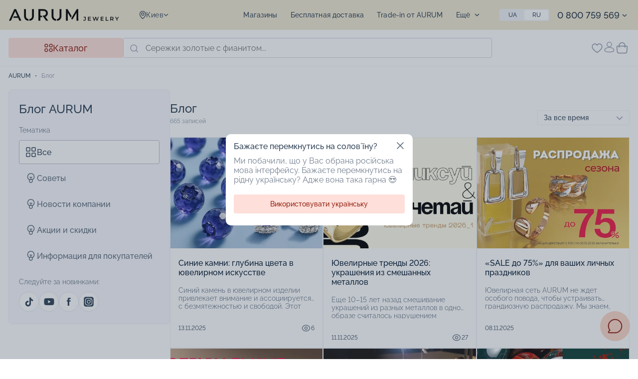

--- FILE ---
content_type: text/html; charset=utf-8
request_url: https://aurum.in.ua/blog/
body_size: 48553
content:
<!DOCTYPE html>
<html xmlns="http://www.w3.org/1999/xhtml" xml:lang="ru" lang="ru">
<head><script>(function(w,i,g){w[g]=w[g]||[];if(typeof w[g].push=='function')w[g].push(i)})
(window,'GTM-TT94GBN','google_tags_first_party');</script><script>(function(w,d,s,l){w[l]=w[l]||[];(function(){w[l].push(arguments);})('set', 'developer_id.dY2E1Nz', true);
		var f=d.getElementsByTagName(s)[0],
		j=d.createElement(s);j.async=true;j.src='/e2o6/';
		f.parentNode.insertBefore(j,f);
		})(window,document,'script','dataLayer');</script><link href="/local/templates/new-design/public/css/fonts.css" rel="preload" as="style"><link href="/bitrix/cache/css/s1/new-design/template_6ae85d325728113c7f9d5e92bc8c6a13/template_6ae85d325728113c7f9d5e92bc8c6a13_v1.css?176307170960472" rel="preload" as="style"><link href="https://ppcalc.privatbank.ua/pp_calculator/resources/js/calculator.js" rel="preload" as="script"><link href="/bitrix/js/main/core/core.js?1743059200498479" rel="preload" as="script"><link href="/bitrix/cache/js/s1/new-design/kernel_main/kernel_main_v1.js?176307167021056" rel="preload" as="script"><link href="/bitrix/js/ui/dexie/dist/dexie3.bundle.js?1743058894187520" rel="preload" as="script"><link href="/bitrix/js/main/core/core_ls.js?17430591614201" rel="preload" as="script"><link href="/bitrix/js/main/core/core_frame_cache.js?174305916116944" rel="preload" as="script"><link href="/bitrix/cache/js/s1/new-design/page_71470e4e185e48628950ed044aaf545a/page_71470e4e185e48628950ed044aaf545a_v1.js?1763071709166136" rel="preload" as="script"><link href="https://www.googletagmanager.com/gtag/js?id=G-87YGE4VXGJ" rel="preload" as="script"><link href="https://www.googletagmanager.com/gtag/js?id=AW-823599185" rel="preload" as="script">
    <!-- TikTok Pixel Code Start -->
<!-- TikTok Pixel Code End -->    
    <title>Блог интернет-магазина ювелирных изделий AURUM</title>

    <link rel="canonical" href="https://aurum.in.ua/blog/"/>

    <link rel="alternate" hreflang="ru" href="https://aurum.in.ua/blog/">
<link rel="alternate" hreflang="uk" href="https://aurum.in.ua/ua/blog/">    <link rel="manifest" href="/local/templates/new-design/manifest.json">

<meta name="mobile-web-app-capable" content="yes">
<meta name="apple-mobile-web-app-capable" content="yes">
<meta name="application-name" content="AURUM">
<meta name="apple-mobile-web-app-title" content="AURUM">
<meta name="theme-color" content="#ffdfd9">
<meta name="msapplication-navbutton-color" content="#ffdfd9">
<meta name="apple-mobile-web-app-status-bar-style" content="black-translucent">
<meta name="msapplication-starturl" content="/">
<meta name="viewport" content="width=device-width, initial-scale=1, shrink-to-fit=no">
    <link rel="shortcut icon" type="image/svg+xml" href="/favicon.svg" />
    <link rel="mask-icon" href="/mask-icon.svg" color="#515652">

    <meta name="format-detection" content="telephone=no">
    <meta name="viewport" content="width=device-width, initial-scale=1, maximum-scale=2">
    <link rel="preconnect" href="https://fonts.googleapis.com">
    <link rel="preconnect" href="https://fonts.gstatic.com" crossorigin>
    <link href="/local/templates/new-design/public/css/fonts.css" rel="stylesheet">

    
<link rel="apple-touch-icon" href="/local/templates/new-design/resources/img/pwa/apple-touch-icon.png">

<link rel="manifest" href="/local/templates/new-design/manifest.json">

<meta name="mobile-web-app-capable" content="yes">
<meta name="apple-mobile-web-app-capable" content="yes">
<meta name="application-name" content="AURUM">
<meta name="apple-mobile-web-app-title" content="AURUM">
<meta name="theme-color" content="#ffdfd9">
<meta name="msapplication-navbutton-color" content="#ffdfd9">
<meta name="apple-mobile-web-app-status-bar-style" content="black-translucent">
<meta name="msapplication-starturl" content="/">
<meta name="viewport" content="width=device-width, initial-scale=1, shrink-to-fit=no">

<link rel="icon" type="image/png" sizes="192x192" href="/local/templates/new-design/resources/img/pwa/android-chrome-192x192.png">
<link rel="apple-touch-icon" type="image/png" sizes="192x192" href="/local/templates/new-design/resources/img/pwa/android-chrome-192x192.png">
<link rel="icon" type="image/png" sizes="512x512" href="/local/templates/new-design/resources/img/pwa/android-chrome-512x512.png">
<link rel="apple-touch-icon" type="image/png" sizes="512x512" href="/local/templates/new-design/resources/img/pwa/android-chrome-512x512.png">
<link rel="icon" type="image/png" sizes="16x16" href="/local/templates/new-design/resources/img/pwa/favicon-16x16.png">
<link rel="apple-touch-icon" type="image/png" sizes="16x16" href="/local/templates/new-design/resources/img/pwa/favicon-16x16.png">
<link rel="icon" type="image/png" sizes="32x32" href="/local/templates/new-design/resources/img/pwa/favicon-32x32.png">
<link rel="apple-touch-icon" type="image/png" sizes="32x32" href="/local/templates/new-design/resources/img/pwa/favicon-32x32.png">

<meta name="format-detection" content="telephone=no">
<meta name="viewport" content="width=device-width, initial-scale=1, maximum-scale=2">
        <meta http-equiv="Content-Type" content="text/html; charset=utf-8" />
<meta name="robots" content="index, follow" />
<meta name="description" content="AURUM ✔️ Свежие новости ювелирной компании • АКЦИИ • СКИДКИ ❤️ Новые коллекции ⭐ Интересные статьи и полезные советы экспертов в ювелирной индустрии." />
<script data-skip-moving="true">(function(w, d) {var v = w.frameCacheVars = {"CACHE_MODE":"HTMLCACHE","storageBlocks":[],"dynamicBlocks":{"region_selector_new":"5106a0261835","wish_pc":"7971160bd31b","account_menu":"cab8cf62a87e","basket_top":"2125aa019538","catalog_menu_mobile":"7ae0fb3ac851","oTW4ml":"d41d8cd98f00"},"AUTO_UPDATE":true,"AUTO_UPDATE_TTL":120,"version":2};var inv = false;if (v.AUTO_UPDATE === false){if (v.AUTO_UPDATE_TTL && v.AUTO_UPDATE_TTL > 0){var lm = Date.parse(d.lastModified);if (!isNaN(lm)){var td = new Date().getTime();if ((lm + v.AUTO_UPDATE_TTL * 1000) >= td){w.frameRequestStart = false;w.preventAutoUpdate = true;return;}inv = true;}}else{w.frameRequestStart = false;w.preventAutoUpdate = true;return;}}var r = w.XMLHttpRequest ? new XMLHttpRequest() : (w.ActiveXObject ? new w.ActiveXObject("Microsoft.XMLHTTP") : null);if (!r) { return; }w.frameRequestStart = true;var m = v.CACHE_MODE; var l = w.location; var x = new Date().getTime();var q = "?bxrand=" + x + (l.search.length > 0 ? "&" + l.search.substring(1) : "");var u = l.protocol + "//" + l.host + l.pathname + q;r.open("GET", u, true);r.setRequestHeader("BX-ACTION-TYPE", "get_dynamic");r.setRequestHeader("X-Bitrix-Composite", "get_dynamic");r.setRequestHeader("BX-CACHE-MODE", m);r.setRequestHeader("BX-CACHE-BLOCKS", v.dynamicBlocks ? JSON.stringify(v.dynamicBlocks) : "");if (inv){r.setRequestHeader("BX-INVALIDATE-CACHE", "Y");}try { r.setRequestHeader("BX-REF", d.referrer || "");} catch(e) {}if (m === "APPCACHE"){r.setRequestHeader("BX-APPCACHE-PARAMS", JSON.stringify(v.PARAMS));r.setRequestHeader("BX-APPCACHE-URL", v.PAGE_URL ? v.PAGE_URL : "");}r.onreadystatechange = function() {if (r.readyState != 4) { return; }var a = r.getResponseHeader("BX-RAND");var b = w.BX && w.BX.frameCache ? w.BX.frameCache : false;if (a != x || !((r.status >= 200 && r.status < 300) || r.status === 304 || r.status === 1223 || r.status === 0)){var f = {error:true, reason:a!=x?"bad_rand":"bad_status", url:u, xhr:r, status:r.status};if (w.BX && w.BX.ready && b){BX.ready(function() {setTimeout(function(){BX.onCustomEvent("onFrameDataRequestFail", [f]);}, 0);});}w.frameRequestFail = f;return;}if (b){b.onFrameDataReceived(r.responseText);if (!w.frameUpdateInvoked){b.update(false);}w.frameUpdateInvoked = true;}else{w.frameDataString = r.responseText;}};r.send();var p = w.performance;if (p && p.addEventListener && p.getEntries && p.setResourceTimingBufferSize){var e = 'resourcetimingbufferfull';var h = function() {if (w.BX && w.BX.frameCache && w.BX.frameCache.frameDataInserted){p.removeEventListener(e, h);}else {p.setResourceTimingBufferSize(p.getEntries().length + 50);}};p.addEventListener(e, h);}})(window, document);</script>
<script data-skip-moving="true">(function(w, d, n) {var cl = "bx-core";var ht = d.documentElement;var htc = ht ? ht.className : undefined;if (htc === undefined || htc.indexOf(cl) !== -1){return;}var ua = n.userAgent;if (/(iPad;)|(iPhone;)/i.test(ua)){cl += " bx-ios";}else if (/Windows/i.test(ua)){cl += ' bx-win';}else if (/Macintosh/i.test(ua)){cl += " bx-mac";}else if (/Linux/i.test(ua) && !/Android/i.test(ua)){cl += " bx-linux";}else if (/Android/i.test(ua)){cl += " bx-android";}cl += (/(ipad|iphone|android|mobile|touch)/i.test(ua) ? " bx-touch" : " bx-no-touch");cl += w.devicePixelRatio && w.devicePixelRatio >= 2? " bx-retina": " bx-no-retina";if (/AppleWebKit/.test(ua)){cl += " bx-chrome";}else if (/Opera/.test(ua)){cl += " bx-opera";}else if (/Firefox/.test(ua)){cl += " bx-firefox";}ht.className = htc ? htc + " " + cl : cl;})(window, document, navigator);</script>


<link href="/bitrix/cache/css/s1/new-design/template_6ae85d325728113c7f9d5e92bc8c6a13/template_6ae85d325728113c7f9d5e92bc8c6a13_v1.css?176307170960472" type="text/css"  data-template-style="true" rel="stylesheet" />







<meta property="og:site_name" content="AURUM Jewelry">
<meta property="og:url" content="https://aurum.in.ua/blog/">
<meta property="og:title" content="Блог интернет-магазина ювелирных изделий AURUM">
<meta property="og:description" content="AURUM ✔️ Свежие новости ювелирной компании • АКЦИИ • СКИДКИ ❤️ Новые коллекции ⭐ Интересные статьи и полезные советы экспертов в ювелирной индустрии.">
<meta property="og:locale" content="ru_UA">
<meta property="og:locale:alternate" content="uk_UA">



    <!-- Google tag (gtag.js) -->
<script data-skip-moving="true" async defer src="https://www.googletagmanager.com/gtag/js?id=G-87YGE4VXGJ"></script>
<script data-skip-moving="true">
    window.dataLayer = window.dataLayer || [];
    function gtag(){dataLayer.push(arguments)};
    gtag('js', new Date());
    gtag('config', 'G-87YGE4VXGJ');
</script>

<!-- Facebook Pixel Code -->
<script data-skip-moving="true">
    !function(f,b,e,v,n,t,s)
    {if(f.fbq)return;n=f.fbq=function(){n.callMethod?
        n.callMethod.apply(n,arguments):n.queue.push(arguments)};
        if(!f._fbq)f._fbq=n;n.push=n;n.loaded=!0;n.version='2.0';
        n.queue=[];t=b.createElement(e);t.async=!0;
        t.src=v;s=b.getElementsByTagName(e)[0];
        s.parentNode.insertBefore(t,s)}(window, document,'script',
        'https://connect.facebook.net/en_US/fbevents.js');
    fbq('init', '1623343051425441');
    fbq('track', 'PageView');
</script>
<!-- End Facebook Pixel Code -->

<!-- Google Tag Manager -->
<script data-skip-moving="true">(function(w,d,s,l,i){w[l]=w[l]||[];w[l].push({'gtm.start':
            new Date().getTime(),event:'gtm.js'});var f=d.getElementsByTagName(s)[0],
        j=d.createElement(s),dl=l!='dataLayer'?'&l='+l:'';j.async=true;j.src=
        'https://www.googletagmanager.com/gtm.js?id='+i+dl;f.parentNode.insertBefore(j,f);
    })(window,document,'script','dataLayer','GTM-TT94GBN');
</script>
<!-- End Google Tag Manager -->

<!-- Google tag (gtag.js) -->
</head>
<body lang="ru">
    <!-- Facebook (noscript) -->
<noscript><img height="1" style="display:none" alt="" src="https://www.facebook.com/tr?id=1623343051425441&ev=PageView&noscript=1"/></noscript>
<!-- End Facebook (noscript) -->

<!-- Google Tag Manager (noscript) -->
<noscript><iframe src="https://www.googletagmanager.com/ns.html?id=GTM-TT94GBN" height="0" width="0" style="display:none;visibility:hidden"></iframe></noscript>
<!-- End Google Tag Manager (noscript) -->
    <div id="panel"></div>
    <header class="header">
        <div class="header__top">
            <div class="container">
                <div class="header__mob">
                                            <a class="logo" href="/" aria-label="logo">
                                            <img width="222" height="24" src="/local/templates/new-design/public/img/logo.svg" alt="Logo">
                                            </a>
                                                            <button class="burger" type="button" aria-label="burger" onclick="toggleMenu()"></button>
                </div>
                                <div id="bxdynamic_region_selector_new_start" style="display:none"></div><div class="location" onclick="toggleLocation()">
    <svg width="14" height="18"><use xlink:href="#pin-icon"></use></svg>
    <span>Киев</span>
    <svg class="arrow" width="10" height="10"><use xlink:href="#arrow-icon"></use></svg>
</div>
<div class="location-mob">
    <div class="btn-back" onclick="toggleLocation()">
        <svg width="16" height="12"><use xlink:href="#arrowR-icon"></use></svg>
        Выбор города    </div>
    <div class="title">Выбранный город: <strong>Киев</strong></div>
    <div class="text-grey">Находитесь в другом городе? Выберите его</div>
    <div class="location-search">
        <input class="form-control" type="text" placeholder="Введите название города" onkeyup="searchRegion(this)">
        <div class="close-icon" onclick="searchRegionClose(this)"><svg width="10" height="10"><use xlink:href="#close-icon"></use></svg></div>
        <svg class="search-icon" width="16" height="16"><use xlink:href="#search-icon"></use></svg>
        <div class="location-search__list">
            <div class="js-list"></div>
                            <span onclick="selectRegion(false, 'L2Jsb2cv')">Вся Украина</span>
                                                                                <span onclick="selectRegion('8d5a980d-391c-11dd-90d9-001a92567626', 'L2Jsb2cv')">
                                        Киев                                </span>
                                                                                                                                            <span onclick="selectRegion('db5c88f0-391c-11dd-90d9-001a92567626', 'L2Jsb2cv')">
                                        Днепр                                </span>
                                                                                    <span onclick="selectRegion('db5c88e0-391c-11dd-90d9-001a92567626', 'L2Jsb2cv')">
                                        Харьков                                </span>
                                                                                                                <span onclick="selectRegion('db5c88f5-391c-11dd-90d9-001a92567626', 'L2Jsb2cv')">
                                        Львов                                </span>
                                                                                                                                                                                                                                                                                        <span onclick="selectRegion('db5c88d0-391c-11dd-90d9-001a92567626', 'L2Jsb2cv')">
                                        Одесса                                </span>
                                                                                                                                                                                                                                                                                        <span onclick="selectRegion('db5c890d-391c-11dd-90d9-001a92567626', 'L2Jsb2cv')">
                                        Кривой Рог                                </span>
                                                                                                                <span onclick="selectRegion('db5c88c6-391c-11dd-90d9-001a92567626', 'L2Jsb2cv')">
                                        Запорожье                                </span>
                                                                                                                                                                                                            </div>
    </div>
</div><div id="bxdynamic_region_selector_new_end" style="display:none"></div>
                
    <div class="top-menu">
        <ul>
                            <li>
                    <a href="/shops/">Магазины</a>
                </li>
                            <li>
                    <a href="/blog/rekomendatsii/dostavka/">Бесплатная доставка</a>
                </li>
                            <li>
                    <a href="/blog/rekomendatsii/trade-in-vremya-obnovlyatsya-yuvelirnyy-obmen-ustarevshee-na-novoe/">Trade-in от AURUM</a>
                </li>
                            <li>
                    <a href="/cer/">Проверить подарочный сертификат</a>
                </li>
                            <li>
                    <a href="/blog/">Блог</a>
                </li>
                            <li>
                    <a href="/blog/rekomendatsii/kontakty/">Контакты</a>
                </li>
                            <li>
                    <a href="/blog/rekomendatsii/diskontnaya-programma/">Программа лояльности</a>
                </li>
                            <li>
                    <a href="/blog/rekomendatsii/o-aurum/">Про нас</a>
                </li>
                    </ul>
    </div>

                    <div class="more dropdown">
    <div class="dropdown-toggle">
        Ещё        <svg class="arrow" width="10" height="10"><use xlink:href="#arrow-icon"></use></svg>
    </div>
    <ul class="dropdown-menu"></ul>
</div>                    
<div class="lang-switch">
                        <a onclick="setLang('/ua/')" href="/ua/blog/">Ua</a>
                                <span>Ru</span>
            </div>                
                <div class="dropdown phones">
            <a href="tel:0800759569">
            0 800 759 569        </a>
    <div class="dropdown-toggle">
        <svg class="arrow" width="10" height="10">
            <use xlink:href="#arrow-icon"></use>
        </svg>
    </div>
    <div class="dropdown-menu">
            <div class="item">
        <a href="tel:0730000750">
            0 730 000 750        </a>
    </div>
    <div class="item">
        <a href="tel:0443539256">
            0 443 539 256        </a>
    </div>
    <div class="item">
        <a href="tel:0800759569">
            0 800 759 569        </a>
    </div>
        
<div class="item msg">
            <a rel="nofollow" href="viber://pa?chatURI=aurum_in_ua" target="_blank" aria-label="viber">
            <img src="/upload/iblock/afb/0qc190gemwpvlp8nldlo372ozd284reo.svg" alt="Viber">
        </a>
            <a rel="nofollow" href="https://m.me/ksdaurum" target="_blank" aria-label="viber">
            <img src="/upload/iblock/952/mb7c68diqher547b1ahgte0c2vdwpc3u.svg" alt="Messenger">
        </a>
            <a rel="nofollow" href="https://telegram.me/auruminfo_bot" target="_blank" aria-label="viber">
            <img src="/upload/iblock/6cf/nnaq14s7743xnjec5ljjp1kjfm1wuwy8.svg" alt="Telegram">
        </a>
    </div>

        <div class="item">
            <a href="/cdn-cgi/l/email-protection#c5b6adaab585a4b0b7b0a8ebacabebb0a4">
                <span class="__cf_email__" data-cfemail="691a01061929081c1b1c04470007471c08">[email&#160;protected]</span>            </a>
        </div>
        <div class="item">
            с 9:00 до 20:00 Пн-Вс        </div>
        <div class="item callback-form">
    <form id="callback">
        <span class="label text-muted">Перезвонить вам?</span>
        <div class="form-group">
            <input class="form-control" type="tel" placeholder="&nbsp;" required>
            <label class="form-placeholder">
                Телефон<span class="required-star">*</span>
            </label>
            <div class="invalid-feedback d-none">Неверный номер телефона</div>
        </div>
        <button class="btn" type="submit">Позвоните</button>
    </form>
</div>    </div>
</div>                                <div class="contacts">
                    <div class="row">
                        <div class="phone">
                                    <a href="tel:0800759569">
            0 800 759 569        </a>
                            <span>с 9:00 до 20:00 без выходных</span>
                        </div>
                        
<div class="item msg">
            <a rel="nofollow" href="viber://pa?chatURI=aurum_in_ua" target="_blank" aria-label="viber">
            <img src="/upload/iblock/afb/0qc190gemwpvlp8nldlo372ozd284reo.svg" alt="Viber">
        </a>
            <a rel="nofollow" href="https://m.me/ksdaurum" target="_blank" aria-label="viber">
            <img src="/upload/iblock/952/mb7c68diqher547b1ahgte0c2vdwpc3u.svg" alt="Messenger">
        </a>
            <a rel="nofollow" href="https://telegram.me/auruminfo_bot" target="_blank" aria-label="viber">
            <img src="/upload/iblock/6cf/nnaq14s7743xnjec5ljjp1kjfm1wuwy8.svg" alt="Telegram">
        </a>
    </div>

                    </div>
                    
<div class="soc">
            <a rel="nofollow" target="_blank" href="https://www.tiktok.com/@aurum_jewelry.ua">
            <span class="icon">
                <img src="/upload/iblock/09b/62al7cj1jmmklpfy0vqbof2jyei89xtz.svg" alt="TikTok">
            </span>
            <span>
                <span class="name">TikTok</span>
                <span class="subs">1 200+</span>
            </span>
        </a>
            <a rel="nofollow" target="_blank" href="https://www.youtube.com/@ksdaurum5774">
            <span class="icon">
                <img src="/upload/iblock/675/n00ks3uudawjwuj77b2h22gtjmoqez6g.svg" alt="YouTube">
            </span>
            <span>
                <span class="name">YouTube</span>
                <span class="subs">1 000+</span>
            </span>
        </a>
            <a rel="nofollow" target="_blank" href="https://www.facebook.com/ksdaurum">
            <span class="icon">
                <img src="/upload/iblock/aef/veonn88br4ncwt5g8xsf217w9ykt4b6g.svg" alt="Facebook">
            </span>
            <span>
                <span class="name">Facebook</span>
                <span class="subs">33 000+</span>
            </span>
        </a>
            <a rel="nofollow" target="_blank" href="https://www.instagram.com/aurum_jewelry">
            <span class="icon">
                <img src="/upload/iblock/6ce/s5znifz89pdshizcvs3036q4teeccse0.svg" alt="Instagram">
            </span>
            <span>
                <span class="name">Instagram</span>
                <span class="subs">50 000+</span>
            </span>
        </a>
    </div>                </div>
                            </div>
        </div>
                <div class="header__main">
            <div class="container">
                <div class="btn btn-catalog" onclick="toggleCatalog()">
                    <svg width="17" height="18"><use xlink:href="#catalog-icon"></use></svg>
                    Каталог                </div>
                <div class="search__mob" onclick="toggleSearch()">
    <svg width="16" height="16"><use xlink:href="#search-icon"></use></svg>
    Поиск украшений</div>
<div class="search">
        <form action="/c/" class="search__form">
    <input class="form-control" type="text" name="q" placeholder="Сережки золотые с фианитом..." autocomplete="off" value="">
        <button class="search__btn" type="submit" aria-label="search btn">
        <svg width="16" height="16"><use xlink:href="#search-icon"></use></svg>
    </button>
    <button class="search__close" type="submit" onclick="searchClose(this)" aria-label="search close">
        <svg width="13" height="13"><use xlink:href="#close-icon"></use></svg>
    </button>
</form>
<div class="search__result">
    <div class="search__inner custom-scroll">
            </div>
</div>

    </div>                <div class="actions">
                                            <div class="notification"></div>
                                        <div id="bxdynamic_wish_pc_start" style="display:none"></div>    <a href="/favorites/" class="actions__wish">
        <span class="icon">
            <svg width="22" height="20"><use xlink:href="#wish-icon"></use></svg>
        </span>
        <span class="mob">Избранное</span>
    </a>
<div id="bxdynamic_wish_pc_end" style="display:none"></div>                    <div id="bxdynamic_account_menu_start" style="display:none"></div>    <div onclick="openModal('#authModal');"  class="actions__user" aria-label="user">
        <svg width="21" height="23"><use xlink:href="#user-icon"></use></svg>
        <span class="mob">
             Личный кабинет        </span>
    </div>
<div id="bxdynamic_account_menu_end" style="display:none"></div>                    <div id="bxdynamic_basket_top_start" style="display:none"></div>    <a href="/basket/" class="actions__cart">
        <span class="icon">
            <svg width="24" height="24"><use xlink:href="#cart-icon"></use></svg>
        </span>
        <span class="mob">Корзина</span>
    </a>
<div id="bxdynamic_basket_top_end" style="display:none"></div>                </div>
            </div>
        </div>
        
<div class="catalog-menu container">
    <div class="catalog-menu__inner">
        <div class="catalog-menu__header">
            <div class="title">Каталог</div>
            <div class="tabs">
                                                            <span class="active"
                              data-target="#catalogTab_ALL">Всем</span>
                                                                                <span data-target="#catalogTab_0">Мужчинам</span>
                                                                                <span data-target="#catalogTab_1">Детям</span>
                                                </div>
            <span class="catalog-close">
                <svg onclick="toggleCatalog()" width="18" height="18"><use xlink:href="#close-icon"></use></svg>
            </span>
        </div>
        <div class="catalog-menu__wrap custom-scroll tab-catalog">
                             <div id="catalogTab_ALL" class="tab-catalog__item active">
                    <div class="nav-list">
                                                                                                                <div class="item ">
                                                            <div class="tab-catalog__toggle">
                                    <div class="img">
                                        <span style="background-image:url(/upload/uf/f4d/vp152f85463i42clgll84bud4eu9zg1e.png)"></span>
                                    </div>
                                    <span>Кольца</span>
                                </div>
                                                                    <div class="sub-list">
                                                                                                                                    <a href="/c/koltsa/" class="item large">
                                                                                        <div class="tab-sub__toggle">
                                                <div class="img">
                                                    <span style="background-image:url(/upload/uf/3f8/gm3q0j75uqcvpl8267wyddefevbhvn49.png)"></span>
                                                </div>
                                                <span>Все кольца</span>
                                            </div>
                                                                                                                                        </a>
                                                                                                                                                                                <div class="item ">
                                                                                        <div class="tab-sub__toggle">
                                                <div class="img">
                                                    <span style="background-image:url(/upload/uf/b53/v922c27iuv2belpm9lfa7vewj3h816c0.png)"></span>
                                                </div>
                                                <span>Обручальные кольца</span>
                                            </div>
                                                                                            <div class="menu-list">
                                                                                                                                                                         <a href="/c/koltsa/f/tip-izdeliya:obruchalnye/" class="item">
                                                                                                                    <div class="img">
                                                                <span style="background-image:url(/upload/uf/49d/hvnad96hmknciz9wisde42h57brsvevc.png)"></span>
                                                            </div>
                                                            <span>Все обручальные кольца</span>
                                                                                                                    </a>
                                                                                                                                                                                                                                 <a href="/c/koltsa/f/style:klassika_tip-izdeliya:obruchalnye/" class="item">
                                                                                                                    <div class="img">
                                                                <span style="background-image:url(/upload/uf/07c/1o5jpxsdiq1z1zxpjbwnaepy4v2lctfo.png)"></span>
                                                            </div>
                                                            <span>Классические обручальные кольца</span>
                                                                                                                    </a>
                                                                                                                                                                                                                                 <a href="/c/koltsa/f/style:amerikanka_tip-izdeliya:obruchalnye/" class="item">
                                                                                                                    <div class="img">
                                                                <span style="background-image:url(/upload/uf/6ae/xc2ib2tla92hfkpfj03ycmogqyqu0m6x.png)"></span>
                                                            </div>
                                                            <span>Обручальные кольца Американки</span>
                                                                                                                    </a>
                                                                                                                                                                                                                                <div 
                                                                class="item "
                                                                onclick="openPage('L2Mva29sdHNhL2YvY29sb3ItbWV0YWxsOmtyYXNueXlfbWV0YWxsOnpvbG90b190aXAtaXpkZWxpeWE6b2JydWNoYWxueWUv')"
                                                            >
                                                                                                                    <div class="img">
                                                                <span style="background-image:url(/upload/uf/12d/ncgfmzwjlt10r8fu6unfzznaz6mm3gz5.png)"></span>
                                                            </div>
                                                            <span>Обручальные кольца с красного золота</span>
                                                                                                                    </div>
                                                                                                                                                                                                                                 <a href="/c/koltsa/f/metall:zoloto_tip-izdeliya:obruchalnye_color-metall:belyy/" class="item">
                                                                                                                    <div class="img">
                                                                <span style="background-image:url(/upload/uf/4e9/zgtcwommfysft39uukn50tgg9ls8hkoc.png)"></span>
                                                            </div>
                                                            <span>Обручальные кольца с белого золота</span>
                                                                                                                    </a>
                                                                                                                                                                                                                                <div 
                                                                class="item "
                                                                onclick="openPage('L2Mva29sdHNhL2YvY29sb3ItbWV0YWxsOmtvbWJpbmlyb3Zhbm55eV9tZXRhbGw6em9sb3RvX3RpcC1pemRlbGl5YTpvYnJ1Y2hhbG55ZS8=')"
                                                            >
                                                                                                                    <div class="img">
                                                                <span style="background-image:url(/upload/uf/28a/7bx5pppj8j72iaofh3923eplt40ylogc.png)"></span>
                                                            </div>
                                                            <span>Обручальные кольца с комбинированного золота</span>
                                                                                                                    </div>
                                                                                                                                                                                                                                 <a href="/c/koltsa/f/tip-izdeliya:obruchalnye_design:s-kamnyami/" class="item">
                                                                                                                    <div class="img">
                                                                <span style="background-image:url(/upload/uf/452/3go5343w2vn335hw5fp4lrjh02df5m4f.png)"></span>
                                                            </div>
                                                            <span>Обручальные кольца с камнями</span>
                                                                                                                    </a>
                                                                                                                                                                                                                                 <a href="/c/koltsa/f/style:fashion_tip-izdeliya:obruchalnye/" class="item">
                                                                                                                    <div class="img">
                                                                <span style="background-image:url(/upload/uf/72c/2ueh4otc46jxgx2vtv5v002tapmdcmha.png)"></span>
                                                            </div>
                                                            <span>Модные обручальные кольца</span>
                                                                                                                    </a>
                                                                                                                                                            </div>
                                                                                                                                        </div>
                                                                                                                                                                                <div class="item ">
                                                                                        <div class="tab-sub__toggle">
                                                <div class="img">
                                                    <span style="background-image:url(/upload/uf/57b/nzfum1qnhuy21d2birq8qtinwe6ne8bw.png)"></span>
                                                </div>
                                                <span>Помолвочные кольца</span>
                                            </div>
                                                                                            <div class="menu-list">
                                                                                                                                                                         <a href="/c/koltsa/f/tip-izdeliya:pomolvochnye/" class="item">
                                                                                                                    <div class="img">
                                                                <span style="background-image:url(/upload/uf/ec0/t3qynf6pehntolua31y2phrkon5at75z.png)"></span>
                                                            </div>
                                                            <span>Все помолвочные кольца</span>
                                                                                                                    </a>
                                                                                                                                                                                                                                 <a href="/c/koltsa/f/vstavka:brilliant_tip-izdeliya:pomolvochnye/" class="item">
                                                                                                                    <div class="img">
                                                                <span style="background-image:url(/upload/uf/6cb/ihjer13158zodgyhej1j11p14zixxbnz.png)"></span>
                                                            </div>
                                                            <span>Помолвочные кольца с бриллиантами</span>
                                                                                                                    </a>
                                                                                                                                                                                                                                <div 
                                                                class="item "
                                                                onclick="openPage('L2Mva29sdHNhL2YvY29sb3ItbWV0YWxsOmJlbHl5X21ldGFsbDp6b2xvdG9fdGlwLWl6ZGVsaXlhOnBvbW9sdm9jaG55ZS8=')"
                                                            >
                                                                                                                    <div class="img">
                                                                <span style="background-image:url(/upload/uf/463/udooc7ot5ozuqm05apn54inhw27nz99i.png)"></span>
                                                            </div>
                                                            <span>Помолвочные кольца с белого золота</span>
                                                                                                                    </div>
                                                                                                                                                                                                                                <div 
                                                                class="item "
                                                                onclick="openPage('L2Mva29sdHNhL2YvY29sb3ItbWV0YWxsOmtyYXNueXlfbWV0YWxsOnpvbG90b190aXAtaXpkZWxpeWE6cG9tb2x2b2NobnllLw==')"
                                                            >
                                                                                                                    <div class="img">
                                                                <span style="background-image:url(/upload/uf/8dd/l25228i86p6gfkxymuhq0ui8qsaj2khn.png)"></span>
                                                            </div>
                                                            <span>Помолвочные кольца с красного золота</span>
                                                                                                                    </div>
                                                                                                                                                                                                                                <div 
                                                                class="item "
                                                                onclick="openPage('L2Mva29sdHNhL2YvY29sb3ItbWV0YWxsOmtvbWJpbmlyb3Zhbm55eV9tZXRhbGw6em9sb3RvX3RpcC1pemRlbGl5YTpwb21vbHZvY2hueWUv')"
                                                            >
                                                                                                                    <div class="img">
                                                                <span style="background-image:url(/upload/uf/e90/66f0aot3l8pssomgypi15mja57s4grp1.png)"></span>
                                                            </div>
                                                            <span>Помолвочные кольца с комбинированного золота</span>
                                                                                                                    </div>
                                                                                                                                                                                                                                <div 
                                                                class="item "
                                                                onclick="openPage('L2Mva29sdHNhL2YvZGVzaWduOnMtMS1rYW1uZW1fdGlwLWl6ZGVsaXlhOnBvbW9sdm9jaG55ZS8=')"
                                                            >
                                                                                                                    <div class="img">
                                                                <span style="background-image:url(/upload/uf/b4f/8igjlb35qqn7uqm5rjje8ph586cvp3jc.png)"></span>
                                                            </div>
                                                            <span>Помолвочные кольца с 1 камнем</span>
                                                                                                                    </div>
                                                                                                                                                                                                                                <div 
                                                                class="item "
                                                                onclick="openPage('L2Mva29sdHNhL2YvZGVzaWduOnMtZG9yb3poa295LWthbW5leV90aXAtaXpkZWxpeWE6cG9tb2x2b2NobnllLw==')"
                                                            >
                                                                                                                    <div class="img">
                                                                <span style="background-image:url(/upload/uf/42f/0a1v0gtwlgji8h119na6qyjaj1y8dvis.png)"></span>
                                                            </div>
                                                            <span>Помолвочные кольца с дорожкой</span>
                                                                                                                    </div>
                                                                                                                                                                                                                                <div 
                                                                class="item "
                                                                onclick="openPage('L2Mva29sdHNhL2YvdGlwLWl6ZGVsaXlhOnBvbW9sdm9jaG55ZV92c3RhdmthOnRzaXJrb25peS8=')"
                                                            >
                                                                                                                    <div class="img">
                                                                <span style="background-image:url(/upload/uf/951/97sxhii2ny3f28kisnvu119jq7v669wk.png)"></span>
                                                            </div>
                                                            <span>Помолвочные кольца с фианитами</span>
                                                                                                                    </div>
                                                                                                                                                            </div>
                                                                                                                                        </div>
                                                                                                                                                                                <div class="item ">
                                                                                        <div class="tab-sub__toggle">
                                                <div class="img">
                                                    <span style="background-image:url(/upload/uf/11f/rxrb44ilgctmxm3cuzttcdtwyc3a60n0.png)"></span>
                                                </div>
                                                <span>Золотые кольца</span>
                                            </div>
                                                                                            <div class="menu-list">
                                                                                                                                                                         <a href="/c/koltsa/f/metall:zoloto/" class="item">
                                                                                                                    <div class="img">
                                                                <span style="background-image:url(/upload/uf/7ac/bc90yt44t86f1mk20tkmsqht7eacamdj.png)"></span>
                                                            </div>
                                                            <span>Все золотые кольца</span>
                                                                                                                    </a>
                                                                                                                                                                                                                                 <a href="/c/koltsa/f/metall:zoloto_tip-izdeliya:pomolvochnye/" class="item">
                                                                                                                    <div class="img">
                                                                <span style="background-image:url(/upload/uf/fd7/vrdrvvcddujrayc6r9nmp65dzxqp89kk.png)"></span>
                                                            </div>
                                                            <span>Золотые кольца на помолвку</span>
                                                                                                                    </a>
                                                                                                                                                                                                                                 <a href="/c/koltsa/f/metall:zoloto_tip-izdeliya:obruchalnye/" class="item">
                                                                                                                    <div class="img">
                                                                <span style="background-image:url(/upload/uf/ba3/fmv6imixdymgz6zzj0lyvrq15h9x0p3m.png)"></span>
                                                            </div>
                                                            <span>Золотые обручальные кольца</span>
                                                                                                                    </a>
                                                                                                                                                                                                                                 <a href="/c/koltsa/f/metall:zoloto_design:bez-kamney/" class="item">
                                                                                                                    <div class="img">
                                                                <span style="background-image:url(/upload/uf/039/kw7pwfmeu33wt2xruvmd1q7xlsf74o9p.png)"></span>
                                                            </div>
                                                            <span>Золотые кольца без камней</span>
                                                                                                                    </a>
                                                                                                                                                                                                                                 <a href="/c/koltsa/f/vstavka:brilliant_metall:zoloto/" class="item">
                                                                                                                    <div class="img">
                                                                <span style="background-image:url(/upload/uf/8a4/tvikxsaqb6zgmlirwybr2xu1vnucfch2.png)"></span>
                                                            </div>
                                                            <span>Золотые кольца с бриллиантами</span>
                                                                                                                    </a>
                                                                                                                                                                                                                                 <a href="/c/koltsa/f/metall:zoloto_color-metall:belyy/" class="item">
                                                                                                                    <div class="img">
                                                                <span style="background-image:url(/upload/uf/856/mipu7v5k38dd3rsjf2m4bkxw2p6en40k.png)"></span>
                                                            </div>
                                                            <span>Золотые кольца с белого золота</span>
                                                                                                                    </a>
                                                                                                                                                                                                                                 <a href="/c/koltsa/f/forma:korona_metall:zoloto/" class="item">
                                                                                                                    <div class="img">
                                                                <span style="background-image:url(/upload/uf/09f/yrecoe0aj6ibokqorog10c7o6hwgvdo5.png)"></span>
                                                            </div>
                                                            <span>Золотые кольца корона</span>
                                                                                                                    </a>
                                                                                                                                                                                                                                 <a href="/c/koltsa/f/metall:zoloto_pokritiy:emal/" class="item">
                                                                                                                    <div class="img">
                                                                <span style="background-image:url(/upload/uf/730/xbjqvhqa00ho1w7ewht4oic0zh7pcq85.png)"></span>
                                                            </div>
                                                            <span>Золотые кольца с эмалью</span>
                                                                                                                    </a>
                                                                                                                                                                                                                                <div 
                                                                class="item "
                                                                onclick="openPage('L2Mva29sdHNhL2Yvc3R5bGU6dmFuLWtsaWZfbWV0YWxsOnpvbG90by8=')"
                                                            >
                                                                                                                    <div class="img">
                                                                <span style="background-image:url(/upload/uf/60a/1pu7l1jufatekbe5urn2zbfa00drdifx.png)"></span>
                                                            </div>
                                                            <span>Золотые кольца в стиле Ван Клиф</span>
                                                                                                                    </div>
                                                                                                                                                                                                                                <div 
                                                                class="item "
                                                                onclick="openPage('L2Mva29sdHNhL2YvbWV0YWxsOnpvbG90b19zdHlsZTpsdWktdml0b24v')"
                                                            >
                                                                                                                    <div class="img">
                                                                <span style="background-image:url(/upload/uf/25c/dzku728yg164ce1kungt28864i9gd7zq.png)"></span>
                                                            </div>
                                                            <span>Золотые кольца в стиле Луи Витон</span>
                                                                                                                    </div>
                                                                                                                                                                                                                                 <a href="/c/koltsa/f/style:karte_metall:zoloto/" class="item">
                                                                                                                    <div class="img">
                                                                <span style="background-image:url(/upload/uf/271/5grk49n9ow0tgz5m72pgb3mb02kyr2b4.png)"></span>
                                                            </div>
                                                            <span>Золотые кольца в стиле Картье</span>
                                                                                                                    </a>
                                                                                                                                                                                                                                <div 
                                                                class="item "
                                                                onclick="openPage('L2Mva29sdHNhL2YvbWV0YWxsOnpvbG90b19zdHlsZTp0aWZmYW5pLw==')"
                                                            >
                                                                                                                    <div class="img">
                                                                <span style="background-image:url(/upload/uf/3bc/fof4hvs0bo6x3ltfsy3hedsqzde587ix.png)"></span>
                                                            </div>
                                                            <span>Золотые кольца в стиле Тифани</span>
                                                                                                                    </div>
                                                                                                                                                                                                                                <div 
                                                                class="item "
                                                                onclick="openPage('L2Mva29sdHNhL2YvbWV0YWxsOnpvbG90b19zdHlsZTpidWxnYXJpLw==')"
                                                            >
                                                                                                                    <div class="img">
                                                                <span style="background-image:url(/upload/uf/762/7aie2sfdmizpoq4y3a9a98afu2wdq1zu.png)"></span>
                                                            </div>
                                                            <span>Золотые кольца в стиле Булгари</span>
                                                                                                                    </div>
                                                                                                                                                            </div>
                                                                                                                                        </div>
                                                                                                                                                                                <a href="/c/koltsa/f/vstavka:brilliant/" class="item ">
                                                                                        <div class="tab-sub__toggle">
                                                <div class="img">
                                                    <span style="background-image:url(/upload/uf/643/xdw1y6vc9h5qp4l8s37qcdp43v3tw16u.png)"></span>
                                                </div>
                                                <span>Кольца с бриллиантами</span>
                                            </div>
                                                                                                                                        </a>
                                                                                                                                                                                <a href="/c/koltsa/f/metall:zoloto_design:bez-kamney/" class="item ">
                                                                                        <div class="tab-sub__toggle">
                                                <div class="img">
                                                    <span style="background-image:url(/upload/uf/ba9/cmnxbfnb933tox0k18ydlawirnxmkn21.png)"></span>
                                                </div>
                                                <span>Кольца без камней</span>
                                            </div>
                                                                                                                                        </a>
                                                                                                                                                                                <div class="item ">
                                                                                        <div class="tab-sub__toggle">
                                                <div class="img">
                                                    <span style="background-image:url(/upload/uf/a63/2qj0403pqepx6h4qz1v965umly7oh192.png)"></span>
                                                </div>
                                                <span>Кольца с камнями</span>
                                            </div>
                                                                                            <div class="menu-list">
                                                                                                                                                                         <a href="/c/koltsa/f/design:s-kamnyami/" class="item">
                                                                                                                    <div class="img">
                                                                <span style="background-image:url(/upload/uf/860/j94vbcaazg18qo8ncrttljpk1l2gbedh.png)"></span>
                                                            </div>
                                                            <span>Все кольца с камнями</span>
                                                                                                                    </a>
                                                                                                                                                                                                                                <div 
                                                                class="item "
                                                                onclick="openPage('L2Mva29sdHNhL2YvZGVzaWduOnMta2FtbnlhbWlfbWV0YWxsOnpvbG90by8=')"
                                                            >
                                                                                                                    <div class="img">
                                                                <span style="background-image:url(/upload/uf/060/rktdgxwv1jqytholmrrqycwmzwr6nv4n.png)"></span>
                                                            </div>
                                                            <span>Золотые</span>
                                                                                                                    </div>
                                                                                                                                                                                                                                <div 
                                                                class="item "
                                                                onclick="openPage('L2Mva29sdHNhL2YvZGVzaWduOnMta2FtbnlhbWlfdGlwLWl6ZGVsaXlhOnBvbW9sdm9jaG55ZS8=')"
                                                            >
                                                                                                                    <div class="img">
                                                                <span style="background-image:url(/upload/uf/dd8/0rghf60t1oxvx6gfy24yt28rl3ga39bx.png)"></span>
                                                            </div>
                                                            <span>На помолвку</span>
                                                                                                                    </div>
                                                                                                                                                                                                                                 <a href="/c/koltsa/f/vstavka:brilliant/" class="item">
                                                                                                                    <div class="img">
                                                                <span style="background-image:url(/upload/uf/d87/l57c2899bohxw0gwiosczbytwjt2muwu.png)"></span>
                                                            </div>
                                                            <span>С бриллиантами</span>
                                                                                                                    </a>
                                                                                                                                                                                                                                 <a href="/c/koltsa/f/vstavka:sapfir/" class="item">
                                                                                                                    <div class="img">
                                                                <span style="background-image:url(/upload/uf/1ed/haru39npcp1n2q425qf8kqelnzd1w1hx.png)"></span>
                                                            </div>
                                                            <span>С сапфиром</span>
                                                                                                                    </a>
                                                                                                                                                                                                                                 <a href="/c/koltsa/f/vstavka:izumrud/" class="item">
                                                                                                                    <div class="img">
                                                                <span style="background-image:url(/upload/uf/741/dc1oay4krlh5yxr8taprav1vbtxuxha0.png)"></span>
                                                            </div>
                                                            <span>С изумрудом</span>
                                                                                                                    </a>
                                                                                                                                                                                                                                 <a href="/c/koltsa/f/vstavka:topaz/" class="item">
                                                                                                                    <div class="img">
                                                                <span style="background-image:url(/upload/uf/5b2/nouhie2udxe5hapdzxngecfo0egug5hj.png)"></span>
                                                            </div>
                                                            <span>С топазом</span>
                                                                                                                    </a>
                                                                                                                                                                                                                                 <a href="/c/koltsa/f/vstavka:granat/" class="item">
                                                                                                                    <div class="img">
                                                                <span style="background-image:url(/upload/uf/5ba/plvx5s62czh294smuqe9y5irxfj2wplx.png)"></span>
                                                            </div>
                                                            <span>С гранатом</span>
                                                                                                                    </a>
                                                                                                                                                                                                                                 <a href="/c/koltsa/f/vstavka:tsirkoniy/" class="item">
                                                                                                                    <div class="img">
                                                                <span style="background-image:url(/upload/uf/62a/t05wyvjll6qe2ixwdpqlxsg367y1lu4r.png)"></span>
                                                            </div>
                                                            <span>С фианитом</span>
                                                                                                                    </a>
                                                                                                                                                                                                                                 <a href="/c/koltsa/f/vstavka:agat/" class="item">
                                                                                                                    <div class="img">
                                                                <span style="background-image:url(/upload/uf/721/r4dnzzsbe1olvtw61z28xibj7nyf250k.png)"></span>
                                                            </div>
                                                            <span>С агатом</span>
                                                                                                                    </a>
                                                                                                                                                                                                                                 <a href="/c/koltsa/f/vstavka:kvarts/" class="item">
                                                                                                                    <div class="img">
                                                                <span style="background-image:url(/upload/uf/f81/tyjuhve7qzkd2cdzweh1ig8u4wefsmys.png)"></span>
                                                            </div>
                                                            <span>С кварцем</span>
                                                                                                                    </a>
                                                                                                                                                                                                                                 <a href="/c/koltsa/f/vstavka:oniks/" class="item">
                                                                                                                    <div class="img">
                                                                <span style="background-image:url(/upload/uf/4ee/qej0qp9npemzr462940dfgkkg7e9tf0k.png)"></span>
                                                            </div>
                                                            <span>С ониксом</span>
                                                                                                                    </a>
                                                                                                                                                                                                                                 <a href="/c/koltsa/f/vstavka:zhemchuzhina/" class="item">
                                                                                                                    <div class="img">
                                                                <span style="background-image:url(/upload/uf/39e/t5x5wpot5mt0t153mmhvovy9a3m7mbb7.png)"></span>
                                                            </div>
                                                            <span>С жемчугом</span>
                                                                                                                    </a>
                                                                                                                                                                                                                                <div 
                                                                class="item "
                                                                onclick="openPage('L2Mva29sdHNhL2YvZGVzaWduOnMta2FtbnlhbWlfc3R5bGU6ZmFzaGlvbi8=')"
                                                            >
                                                                                                                    <div class="img">
                                                                <span style="background-image:url(/upload/uf/1c5/i8q5ksz97fixz4enrv7smnjdspfev3f3.png)"></span>
                                                            </div>
                                                            <span>Трендовые</span>
                                                                                                                    </div>
                                                                                                                                                            </div>
                                                                                                                                        </div>
                                                                                                                                                                                <div class="item ">
                                                                                        <div class="tab-sub__toggle">
                                                <div class="img">
                                                    <span style="background-image:url(/upload/uf/564/nfikkbkw0ey7mh5629oq4ltfx7khz7ay.png)"></span>
                                                </div>
                                                <span>Трендовые кольца</span>
                                            </div>
                                                                                            <div class="menu-list">
                                                                                                                                                                         <a href="/c/koltsa/f/style:fashion/" class="item">
                                                                                                                    <div class="img">
                                                                <span style="background-image:url(/upload/uf/4c2/7t4z7cj3vg3iib71dazurnpvh01tig9b.png)"></span>
                                                            </div>
                                                            <span>Все трендовые кольца</span>
                                                                                                                    </a>
                                                                                                                                                                                                                                 <a href="/c/koltsa/f/style:van-klif/" class="item">
                                                                                                                    <div class="img">
                                                                <span style="background-image:url(/upload/uf/59d/8rjwoymhyyxgjc8hziat08uu730h4cch.png)"></span>
                                                            </div>
                                                            <span>Треновые кольца в стиле Ван Клиф</span>
                                                                                                                    </a>
                                                                                                                                                                                                                                 <a href="/c/koltsa/f/style:karte/" class="item">
                                                                                                                    <div class="img">
                                                                <span style="background-image:url(/upload/uf/10d/u655shvhz60uxmw3j69sfph8jo63p5d7.png)"></span>
                                                            </div>
                                                            <span>Трендовые кольца в стиле Картье</span>
                                                                                                                    </a>
                                                                                                                                                                                                                                 <a href="/c/koltsa/f/style:lui-viton/" class="item">
                                                                                                                    <div class="img">
                                                                <span style="background-image:url(/upload/uf/64f/g74ue2yv16bzbgtxf4jt0ezgu97x2l16.png)"></span>
                                                            </div>
                                                            <span>Трендовые кольца в стиле Луи Витон</span>
                                                                                                                    </a>
                                                                                                                                                                                                                                 <a href="/c/koltsa/f/style:tiffani/" class="item">
                                                                                                                    <div class="img">
                                                                <span style="background-image:url(/upload/uf/cf1/r894a2z50oc8i56vu0gsl7j9bw5lunf4.png)"></span>
                                                            </div>
                                                            <span>Трендовые кольца в стиле Тифани</span>
                                                                                                                    </a>
                                                                                                                                                                                                                                 <a href="/c/koltsa/f/forma:korona/" class="item">
                                                                                                                    <div class="img">
                                                                <span style="background-image:url(/upload/uf/092/ikoq20assxf9jkwu1ju3xe0xbicnpl9c.png)"></span>
                                                            </div>
                                                            <span>Трендовые кольца Корона</span>
                                                                                                                    </a>
                                                                                                                                                                                                                                <div 
                                                                class="item "
                                                                onclick="openPage('L2Mva29sdHNhL2YvcG9rcml0aXk6ZW1hbF9zdHlsZTpmYXNoaW9uLw==')"
                                                            >
                                                                                                                    <div class="img">
                                                                <span style="background-image:url(/upload/uf/765/kyn3lad1w9zbwr8whbxfqa815b1p40ck.png)"></span>
                                                            </div>
                                                            <span>Трендовые кольца с эмалью</span>
                                                                                                                    </div>
                                                                                                                                                            </div>
                                                                                                                                        </div>
                                                                                                                                                                                <a href="/c/koltsa/f/tip-izdeliya:falangovye/" class="item ">
                                                                                        <div class="tab-sub__toggle">
                                                <div class="img">
                                                    <span style="background-image:url(/upload/uf/1f8/6vewdsjenkddmxeubfauw5clhp2zdbmn.png)"></span>
                                                </div>
                                                <span>Фаланговые кольца</span>
                                            </div>
                                                                                                                                        </a>
                                                                                                                                                                                <a href="/c/koltsa/f/tip-izdeliya:perstni-pechatki/" class="item ">
                                                                                        <div class="tab-sub__toggle">
                                                <div class="img">
                                                    <span style="background-image:url(/upload/uf/9aa/3ty83xqo18b4ev67tr5h2wge1s784933.png)"></span>
                                                </div>
                                                <span>Перстни-печатки</span>
                                            </div>
                                                                                                                                        </a>
                                                                                                                                                                                <div class="item ">
                                                                                        <div class="tab-sub__toggle">
                                                <div class="img">
                                                    <span style="background-image:url(/upload/uf/077/ghliq2g40002k2mc4svvnex4a5994pou.png)"></span>
                                                </div>
                                                <span>Серебряные кольца</span>
                                            </div>
                                                                                            <div class="menu-list">
                                                                                                                                                                         <a href="/c/koltsa/f/metall:serebro/" class="item">
                                                                                                                    <div class="img">
                                                                <span style="background-image:url(/upload/uf/b05/d82gzyaibs0jrlzn2sre9uibgvwnhvx7.png)"></span>
                                                            </div>
                                                            <span>Все</span>
                                                                                                                    </a>
                                                                                                                                                                                                                                <div 
                                                                class="item "
                                                                onclick="openPage('L2Mva29sdHNhL2YvZGVzaWduOnMta2FtbnlhbWlfbWV0YWxsOnNlcmVicm8v')"
                                                            >
                                                                                                                    <div class="img">
                                                                <span style="background-image:url(/upload/uf/db1/6m3fzel5t7vovmubof22t4d9ny6nm5ij.png)"></span>
                                                            </div>
                                                            <span>С камнями</span>
                                                                                                                    </div>
                                                                                                                                                                                                                                <div 
                                                                class="item "
                                                                onclick="openPage('L2Mva29sdHNhL2YvZGVzaWduOmJlei1rYW1uZXlfbWV0YWxsOnNlcmVicm8v')"
                                                            >
                                                                                                                    <div class="img">
                                                                <span style="background-image:url(/upload/uf/d65/7s1suj4ut6ujlv9xcfmxpue9ovgitshz.png)"></span>
                                                            </div>
                                                            <span>Без камней</span>
                                                                                                                    </div>
                                                                                                                                                                                                                                <div 
                                                                class="item "
                                                                onclick="openPage('L2Mva29sdHNhL2YvbWV0YWxsOnNlcmVicm9fc3R5bGU6dmFuLWtsaWYv')"
                                                            >
                                                                                                                    <div class="img">
                                                                <span style="background-image:url(/upload/uf/8d4/ylzy45uye17jwbrj534q02whq3va8o56.png)"></span>
                                                            </div>
                                                            <span>Стиль Ван Клиф</span>
                                                                                                                    </div>
                                                                                                                                                                                                                                <div 
                                                                class="item "
                                                                onclick="openPage('L2Mva29sdHNhL2YvbWV0YWxsOnNlcmVicm9fc3R5bGU6a2FydGUv')"
                                                            >
                                                                                                                    <div class="img">
                                                                <span style="background-image:url(/upload/uf/4ea/rmlgwf27aa5thqhpcuneojqw12fwjrk5.png)"></span>
                                                            </div>
                                                            <span>Стиль Картье</span>
                                                                                                                    </div>
                                                                                                                                                                                                                                <div 
                                                                class="item "
                                                                onclick="openPage('L2Mva29sdHNhL2YvbWV0YWxsOnNlcmVicm9fc3R5bGU6dGlmZmFuaS8=')"
                                                            >
                                                                                                                    <div class="img">
                                                                <span style="background-image:url(/upload/uf/88e/1lq86sk6jb6uwbf8yzqr8khc55ktm5um.png)"></span>
                                                            </div>
                                                            <span>Стиль Тифани</span>
                                                                                                                    </div>
                                                                                                                                                                                                                                 <a href="/c/koltsa/f/metall:serebro_pokritiy:emal/" class="item">
                                                                                                                    <div class="img">
                                                                <span style="background-image:url(/upload/uf/906/236w3y4zrcad0rpz91q5kaehz86hd2b5.png)"></span>
                                                            </div>
                                                            <span>Эмаль</span>
                                                                                                                    </a>
                                                                                                                                                                                                                                <div 
                                                                class="item "
                                                                onclick="openPage('L2Mva29sdHNhL2YvbWV0YWxsOnNlcmVicm9fcG9rcml0aXk6cm9kaXJvdmFuaWUv')"
                                                            >
                                                                                                                    <div class="img">
                                                                <span style="background-image:url(/upload/uf/ea9/u0nr6hwth0fwggnl5k7myqely74jvhtu.png)"></span>
                                                            </div>
                                                            <span>С родированием</span>
                                                                                                                    </div>
                                                                                                                                                                                                                                <div 
                                                                class="item "
                                                                onclick="openPage('L2Mva29sdHNhL2YvbWV0YWxsOnNlcmVicm9fcG9rcml0aXk6cG96b2xvdGEv')"
                                                            >
                                                                                                                    <div class="img">
                                                                <span style="background-image:url(/upload/uf/16c/l53mt8uonh7b0bzskdify7buvubetjd7.png)"></span>
                                                            </div>
                                                            <span>С позолотой</span>
                                                                                                                    </div>
                                                                                                                                                                                                                                 <a href="/c/koltsa/f/metall:serebro_pokritiy:chernenie/" class="item">
                                                                                                                    <div class="img">
                                                                <span style="background-image:url(/upload/uf/2e0/6087n982slzwbdpg5k7w10888dvdedoy.png)"></span>
                                                            </div>
                                                            <span>С чернением</span>
                                                                                                                    </a>
                                                                                                                                                            </div>
                                                                                                                                        </div>
                                                                                                                                                                                <a href="/c/outlet/f/category-f:koltsa/" class="item ">
                                                                                        <div class="tab-sub__toggle">
                                                <div class="img">
                                                    <span style="background-image:url(/upload/uf/373/o5gjh8ikjb8ofjoccyif60dv3qstzd0a.png)"></span>
                                                </div>
                                                <span>Распродажа колец</span>
                                            </div>
                                                                                                                                        </a>
                                                                                                                        </div>
                                                                                                                                </div>
                                                                                                                                            <div class="item ">
                                                            <div class="tab-catalog__toggle">
                                    <div class="img">
                                        <span style="background-image:url(/upload/uf/41d/sixhpmo4zseu0j3m1h37v34mv0vsbjao.png)"></span>
                                    </div>
                                    <span>Серьги</span>
                                </div>
                                                                    <div class="sub-list">
                                                                                                                                    <a href="/c/sergi/" class="item large">
                                                                                        <div class="tab-sub__toggle">
                                                <div class="img">
                                                    <span style="background-image:url(/upload/uf/9a8/9o46arr3ru984xah33xypehfnhw5fdkg.png)"></span>
                                                </div>
                                                <span>Все сережки</span>
                                            </div>
                                                                                                                                        </a>
                                                                                                                                                                                <div class="item ">
                                                                                        <div class="tab-sub__toggle">
                                                <div class="img">
                                                    <span style="background-image:url(/upload/uf/6e2/1k2ivt0oedbi3o1k4rho67h9a73treo9.png)"></span>
                                                </div>
                                                <span>Золотые сережки</span>
                                            </div>
                                                                                            <div class="menu-list">
                                                                                                                                                                         <a href="/c/sergi/f/metall:zoloto/" class="item">
                                                                                                                    <div class="img">
                                                                <span style="background-image:url(/upload/uf/ae7/rv795nqhmyq6a19aw3xzhcotmhfqc10p.png)"></span>
                                                            </div>
                                                            <span>Все золотые сережки</span>
                                                                                                                    </a>
                                                                                                                                                                                                                                 <a href="/c/sergi/f/metall:zoloto_tip-izdeliya:gvozdiki-pusety/" class="item">
                                                                                                                    <div class="img">
                                                                <span style="background-image:url(/upload/uf/874/b941tx27a00xuzvqccrqxla302q7q02i.png)"></span>
                                                            </div>
                                                            <span>Золотые сережки гвоздики/пусеты</span>
                                                                                                                    </a>
                                                                                                                                                                                                                                 <a href="/c/sergi/f/metall:zoloto_tip-izdeliya:kongo-koltsami/" class="item">
                                                                                                                    <div class="img">
                                                                <span style="background-image:url(/upload/uf/8d2/wrwfh3xl6w7nj87d60776eb3ikg21ool.png)"></span>
                                                            </div>
                                                            <span>Золотые сережки кольца</span>
                                                                                                                    </a>
                                                                                                                                                                                                                                 <a href="/c/sergi/f/metall:zoloto_tip-izdeliya:kaffy/" class="item">
                                                                                                                    <div class="img">
                                                                <span style="background-image:url(/upload/uf/73e/dc84119vafmcoiiaz32wyi9cvumx1kti.png)"></span>
                                                            </div>
                                                            <span>Золотые сережки каффы</span>
                                                                                                                    </a>
                                                                                                                                                                                                                                 <a href="/c/sergi/f/metall:zoloto_tip-izdeliya:protyazhki-petli/" class="item">
                                                                                                                    <div class="img">
                                                                <span style="background-image:url(/upload/uf/19f/lny3jcjexdb6n7ew0l52roblai3r7uqb.png)"></span>
                                                            </div>
                                                            <span>Золотые сережки протяжки/петли</span>
                                                                                                                    </a>
                                                                                                                                                                                                                                <div 
                                                                class="item "
                                                                onclick="openPage('L2Mvc2VyZ2kvZi9kZXNpZ246cy1rYW1ueWFtaV9tZXRhbGw6em9sb3RvLw==')"
                                                            >
                                                                                                                    <div class="img">
                                                                <span style="background-image:url(/upload/uf/935/80tfd07hq9mbt4h2dbmt335me9jsupvn.png)"></span>
                                                            </div>
                                                            <span>Золотые сережки с камнями</span>
                                                                                                                    </div>
                                                                                                                                                                                                                                <div 
                                                                class="item "
                                                                onclick="openPage('L2Mvc2VyZ2kvZi9kZXNpZ246YmV6LWthbW5leV9tZXRhbGw6em9sb3RvLw==')"
                                                            >
                                                                                                                    <div class="img">
                                                                <span style="background-image:url(/upload/uf/7c1/v8rhd1oqbkzubz6uaylv8qb88v2taayn.png)"></span>
                                                            </div>
                                                            <span>Золотые сережки без камней</span>
                                                                                                                    </div>
                                                                                                                                                                                                                                 <a href="/c/sergi/f/metall:zoloto_tip-izdeliya:s-podvesami/" class="item">
                                                                                                                    <div class="img">
                                                                <span style="background-image:url(/upload/uf/ea9/u5qr3e5vrtbgltkgkofk2c71toz2e639.png)"></span>
                                                            </div>
                                                            <span>Золотые сережки с подвесами</span>
                                                                                                                    </a>
                                                                                                                                                            </div>
                                                                                                                                        </div>
                                                                                                                                                                                <div class="item ">
                                                                                        <div class="tab-sub__toggle">
                                                <div class="img">
                                                    <span style="background-image:url(/upload/uf/9c5/nyeq3dvd3in98fesfqa13px0wjeuaxan.png)"></span>
                                                </div>
                                                <span>Тип застежки</span>
                                            </div>
                                                                                            <div class="menu-list">
                                                                                                                                                                         <a href="/c/sergi/f/zastezhka:angliyskaya/" class="item">
                                                                                                                    <div class="img">
                                                                <span style="background-image:url(/upload/uf/8e0/ckqx8js75eat354ccvxn8yayfm3l63o5.png)"></span>
                                                            </div>
                                                            <span>Английская</span>
                                                                                                                    </a>
                                                                                                                                                                                                                                 <a href="/c/sergi/f/zastezhka:frantsuzskaya/" class="item">
                                                                                                                    <div class="img">
                                                                <span style="background-image:url(/upload/uf/4a2/vflndsc0ia1k5ghube2fjt2ovpe062qs.png)"></span>
                                                            </div>
                                                            <span>Французска</span>
                                                                                                                    </a>
                                                                                                                                                                                                                                 <a href="/c/sergi/f/zastezhka:petlya-kryuchok/" class="item">
                                                                                                                    <div class="img">
                                                                <span style="background-image:url(/upload/uf/9ca/oekf3nbzopbd2pzr6v5zmmm3jznio7ik.png)"></span>
                                                            </div>
                                                            <span>Петля</span>
                                                                                                                    </a>
                                                                                                                                                                                                                                 <a href="/c/sergi/f/zastezhka:vintovaya/" class="item">
                                                                                                                    <div class="img">
                                                                <span style="background-image:url(/upload/uf/4b8/8wg8afgvsfz59x0dcbfm589iz6r5dbqk.png)"></span>
                                                            </div>
                                                            <span>Винтовая</span>
                                                                                                                    </a>
                                                                                                                                                                                                                                 <a href="/c/sergi/f/zastezhka:zazhim-babochka/" class="item">
                                                                                                                    <div class="img">
                                                                <span style="background-image:url(/upload/uf/55c/tgt08jen30z1oggr0ky7w91ljwy27g5x.png)"></span>
                                                            </div>
                                                            <span>Зажим-бабочка</span>
                                                                                                                    </a>
                                                                                                                                                                                                                                <div 
                                                                class="item "
                                                                onclick="openPage('L2Mvc2VyZ2kvZi96YXN0ZXpoa2E6a29uZ28v')"
                                                            >
                                                                                                                    <div class="img">
                                                                <span style="background-image:url(/upload/uf/415/otpelkffnlj5stmxwknkl9dt7hiwv37v.png)"></span>
                                                            </div>
                                                            <span>Конго</span>
                                                                                                                    </div>
                                                                                                                                                                                                                                <div 
                                                                class="item "
                                                                onclick="openPage('L2Mvc2VyZ2kvZi96YXN0ZXpoa2E6bGV2ZXJiZWsv')"
                                                            >
                                                                                                                    <div class="img">
                                                                <span style="background-image:url(/upload/uf/e24/1aeioqmdl8ddozpbceb0iklch5jqybdz.png)"></span>
                                                            </div>
                                                            <span>Левербэк</span>
                                                                                                                    </div>
                                                                                                                                                                                                                                 <a href="/c/sergi/f/zastezhka:zastezhka-bulavka/" class="item">
                                                                                                                    <div class="img">
                                                                <span style="background-image:url(/upload/uf/749/4wnux8okiugb85o7464fbvzrzpo3pa1i.png)"></span>
                                                            </div>
                                                            <span>Булавка</span>
                                                                                                                    </a>
                                                                                                                                                                                                                                 <a href="/c/sergi/f/zastezhka:italyanskiy/" class="item">
                                                                                                                    <div class="img">
                                                                <span style="background-image:url(/upload/uf/037/jaw3bfpc8w9ot6puhk992ku85fyy55kc.png)"></span>
                                                            </div>
                                                            <span>Итальянская</span>
                                                                                                                    </a>
                                                                                                                                                            </div>
                                                                                                                                        </div>
                                                                                                                                                                                <a href="/c/sergi/f/tip-izdeliya:gvozdiki-pusety/" class="item ">
                                                                                        <div class="tab-sub__toggle">
                                                <div class="img">
                                                    <span style="background-image:url(/upload/uf/721/bn7hhokk7ccqu6cefs7igq18owyl1z9r.png)"></span>
                                                </div>
                                                <span>Сережки гвоздики/пусеты</span>
                                            </div>
                                                                                                                                        </a>
                                                                                                                                                                                <div 
                                                    class="item "
                                                    onclick="openPage('L2Mvc2VyZ2kvZi90aXAtaXpkZWxpeWE6a2xheWJlcnkv')"
                                                >
                                                                                        <div class="tab-sub__toggle">
                                                <div class="img">
                                                    <span style="background-image:url(/upload/uf/87e/9flzuecv0coxa043xc1kia81dqw1bfpt.png)"></span>
                                                </div>
                                                <span>Серьги клайберы</span>
                                            </div>
                                                                                                                                        </div>
                                                                                                                                                                                <a href="/c/sergi/f/tip-izdeliya:mono-v-odno-ukho/" class="item ">
                                                                                        <div class="tab-sub__toggle">
                                                <div class="img">
                                                    <span style="background-image:url(/upload/uf/2be/leggzga8eckl0z922fxt4o1urzw0un2t.webp)"></span>
                                                </div>
                                                <span>Моносерьга</span>
                                            </div>
                                                                                                                                        </a>
                                                                                                                                                                                <a href="/c/sergi/f/tip-izdeliya:kongo-koltsami/" class="item ">
                                                                                        <div class="tab-sub__toggle">
                                                <div class="img">
                                                    <span style="background-image:url(/upload/uf/017/jmed0qxiu00959v1xf1rpbjwdha26x6y.png)"></span>
                                                </div>
                                                <span>Серьги кольца</span>
                                            </div>
                                                                                                                                        </a>
                                                                                                                                                                                <a href="/c/sergi/f/tip-izdeliya:kaffy/" class="item ">
                                                                                        <div class="tab-sub__toggle">
                                                <div class="img">
                                                    <span style="background-image:url(/upload/uf/e33/puawqrc06x239of8d9iz7wgnhubij4fe.png)"></span>
                                                </div>
                                                <span>Сережки каффы</span>
                                            </div>
                                                                                                                                        </a>
                                                                                                                                                                                <a href="/c/sergi/f/tip-izdeliya:protyazhki-petli/" class="item ">
                                                                                        <div class="tab-sub__toggle">
                                                <div class="img">
                                                    <span style="background-image:url(/upload/uf/307/t2b2ilyssefr1dpgksu90mojhewx3yuv.png)"></span>
                                                </div>
                                                <span>Сережки протяжки/петли</span>
                                            </div>
                                                                                                                                        </a>
                                                                                                                                                                                <a href="/c/sergi/f/tip-izdeliya:s-podvesami/" class="item ">
                                                                                        <div class="tab-sub__toggle">
                                                <div class="img">
                                                    <span style="background-image:url(/upload/uf/c71/n8crq1h95g9e6s79niujavoj1mz9lqo0.png)"></span>
                                                </div>
                                                <span>Сережки с подвесами</span>
                                            </div>
                                                                                                                                        </a>
                                                                                                                                                                                <a href="/c/sergi/f/style:fashion/" class="item ">
                                                                                        <div class="tab-sub__toggle">
                                                <div class="img">
                                                    <span style="background-image:url(/upload/uf/b7b/7zmv83gci6xa0i6nxbopvfii9be7vjc8.png)"></span>
                                                </div>
                                                <span>Трендовые сережки</span>
                                            </div>
                                                                                                                                        </a>
                                                                                                                                                                                <div class="item ">
                                                                                        <div class="tab-sub__toggle">
                                                <div class="img">
                                                    <span style="background-image:url(/upload/uf/4de/vb7lspzwpxsstm3aomlyb3nrn6kuujcp.png)"></span>
                                                </div>
                                                <span>Сережки с камнями</span>
                                            </div>
                                                                                            <div class="menu-list">
                                                                                                                                                                         <a href="/c/sergi/f/design:s-kamnyami/" class="item">
                                                                                                                    <div class="img">
                                                                <span style="background-image:url(/upload/uf/ef8/l8n88fe3kdbgaoqzomh9jv7nrf75ddth.png)"></span>
                                                            </div>
                                                            <span>Все сережки с камнями</span>
                                                                                                                    </a>
                                                                                                                                                                                                                                <div 
                                                                class="item "
                                                                onclick="openPage('L2Mvc2VyZ2kvZi9kZXNpZ246cy1rYW1ueWFtaV9tZXRhbGw6em9sb3RvLw==')"
                                                            >
                                                                                                                    <div class="img">
                                                                <span style="background-image:url(/upload/uf/a6d/n3dogyuu1ihu9aaexliuuh5dufo5y1qh.png)"></span>
                                                            </div>
                                                            <span>Золотые сережки с камнями</span>
                                                                                                                    </div>
                                                                                                                                                                                                                                 <a href="/c/sergi/f/vstavka:brilliant/" class="item">
                                                                                                                    <div class="img">
                                                                <span style="background-image:url(/upload/uf/521/eqqfitmybdcrc0fa3eyd1kdqv4ftbb82.png)"></span>
                                                            </div>
                                                            <span>Сережки с бриллиантами</span>
                                                                                                                    </a>
                                                                                                                                                                                                                                 <a href="/c/sergi/f/vstavka:granat/" class="item">
                                                                                                                    <div class="img">
                                                                <span style="background-image:url(/upload/uf/331/q34cpyryvl2hljwq7hk7t0gb8qpnb281.png)"></span>
                                                            </div>
                                                            <span>Сережки с гранатом</span>
                                                                                                                    </a>
                                                                                                                                                                                                                                 <a href="/c/sergi/f/vstavka:izumrud/" class="item">
                                                                                                                    <div class="img">
                                                                <span style="background-image:url(/upload/uf/5c7/gbh7vfk8wx2o97aopwmtvqbu1vnc65at.png)"></span>
                                                            </div>
                                                            <span>Сережки с изумрудом</span>
                                                                                                                    </a>
                                                                                                                                                                                                                                 <a href="/c/sergi/f/vstavka:sapfir/" class="item">
                                                                                                                    <div class="img">
                                                                <span style="background-image:url(/upload/uf/b44/b9hhdwm4kcce5mu34j962fnhaln788mm.png)"></span>
                                                            </div>
                                                            <span>Сережки с сапфиром</span>
                                                                                                                    </a>
                                                                                                                                                                                                                                 <a href="/c/sergi/f/vstavka:topaz/" class="item">
                                                                                                                    <div class="img">
                                                                <span style="background-image:url(/upload/uf/e18/vf6if6rqsol6r14h3ppkqr4jcpw5dkd7.png)"></span>
                                                            </div>
                                                            <span>Сережки с топазом</span>
                                                                                                                    </a>
                                                                                                                                                                                                                                 <a href="/c/sergi/f/vstavka:zhemchuzhina/" class="item">
                                                                                                                    <div class="img">
                                                                <span style="background-image:url(/upload/uf/906/mzunuosafqxx4s46ieqsgtertndxj5so.png)"></span>
                                                            </div>
                                                            <span>Сережки с жемчугом</span>
                                                                                                                    </a>
                                                                                                                                                                                                                                 <a href="/c/sergi/f/vstavka:tsirkoniy/" class="item">
                                                                                                                    <div class="img">
                                                                <span style="background-image:url(/upload/uf/8eb/cfal7cejr2u1jsjn7pe70am94csqjtjr.png)"></span>
                                                            </div>
                                                            <span>Сережки с фианитами</span>
                                                                                                                    </a>
                                                                                                                                                                                                                                 <a href="/c/sergi/f/vstavka:malakhit/" class="item">
                                                                                                                    <div class="img">
                                                                <span style="background-image:url(/upload/uf/19d/49jbyrymsqrjygzet44pt1s5sw25xrpt.png)"></span>
                                                            </div>
                                                            <span>Сережки с малахитом</span>
                                                                                                                    </a>
                                                                                                                                                                                                                                 <a href="/c/sergi/f/vstavka:oniks/" class="item">
                                                                                                                    <div class="img">
                                                                <span style="background-image:url(/upload/uf/058/u46rrcs8kgvr3h88zuga1yvvruhl2yjw.png)"></span>
                                                            </div>
                                                            <span>Сережки с ониксом</span>
                                                                                                                    </a>
                                                                                                                                                                                                                                 <a href="/c/sergi/f/vstavka:perlamutr/" class="item">
                                                                                                                    <div class="img">
                                                                <span style="background-image:url(/upload/uf/1c0/shrncrza70tx6y6ewpvnjsj5er95pjru.png)"></span>
                                                            </div>
                                                            <span>Сережки с перламутром</span>
                                                                                                                    </a>
                                                                                                                                                                                                                                 <a href="/c/sergi/f/vstavka:agat/" class="item">
                                                                                                                    <div class="img">
                                                                <span style="background-image:url(/upload/uf/fcd/jmjdtj04du3yqy7is5iqc5958j7ecmpu.png)"></span>
                                                            </div>
                                                            <span>Сережки с агатом</span>
                                                                                                                    </a>
                                                                                                                                                            </div>
                                                                                                                                        </div>
                                                                                                                                                                                <a href="/c/sergi/f/design:bez-kamney/" class="item ">
                                                                                        <div class="tab-sub__toggle">
                                                <div class="img">
                                                    <span style="background-image:url(/upload/uf/30d/7rcp0vg5u44c1n8alqjig2k2poj7yhyw.png)"></span>
                                                </div>
                                                <span>Сережки без камней</span>
                                            </div>
                                                                                                                                        </a>
                                                                                                                                                                                <a href="/c/sergi/f/metall:serebro/" class="item ">
                                                                                        <div class="tab-sub__toggle">
                                                <div class="img">
                                                    <span style="background-image:url(/upload/uf/5bc/ya01bc3s36ze32f3mdw0owkl9oljdwzh.png)"></span>
                                                </div>
                                                <span>Серебряные серьги</span>
                                            </div>
                                                                                                                                        </a>
                                                                                                                                                                                <a href="/c/outlet/f/category-f:sergi/" class="item ">
                                                                                        <div class="tab-sub__toggle">
                                                <div class="img">
                                                    <span style="background-image:url(/upload/uf/f27/k0g3q75lfv4gr52q3l2s55fmnkn54gyt.png)"></span>
                                                </div>
                                                <span>Роспродажа сережек</span>
                                            </div>
                                                                                                                                        </a>
                                                                                                                        </div>
                                                                                                                                </div>
                                                                                                                                            <div class="item ">
                                                            <div class="tab-catalog__toggle">
                                    <div class="img">
                                        <span style="background-image:url(/upload/uf/ad2/7dg0fvcpi03gu8nki7rvkihs90840t20.png)"></span>
                                    </div>
                                    <span>Браслеты</span>
                                </div>
                                                                    <div class="sub-list">
                                                                                                                                    <a href="/c/braslety/" class="item large">
                                                                                        <div class="tab-sub__toggle">
                                                <div class="img">
                                                    <span style="background-image:url(/upload/uf/355/pcjiqlrf76vz3ec7ktru3sxwsemsdacr.png)"></span>
                                                </div>
                                                <span>Все браслеты</span>
                                            </div>
                                                                                                                                        </a>
                                                                                                                                                                                <div class="item ">
                                                                                        <div class="tab-sub__toggle">
                                                <div class="img">
                                                    <span style="background-image:url(/upload/uf/a5d/4cpnsv5w7fk81bsot5y5uuycsyuwmpi0.png)"></span>
                                                </div>
                                                <span>Золотые браслеты</span>
                                            </div>
                                                                                            <div class="menu-list">
                                                                                                                                                                         <a href="/c/braslety/f/metall:zoloto/" class="item">
                                                                                                                    <div class="img">
                                                                <span style="background-image:url(/upload/uf/007/oliz28yzitvib7u574cacv2rrhz9vhnj.png)"></span>
                                                            </div>
                                                            <span>Все золотые браслеты</span>
                                                                                                                    </a>
                                                                                                                                                                                                                                 <a href="/c/braslety/f/metall:zoloto_color-metall:belyy/" class="item">
                                                                                                                    <div class="img">
                                                                <span style="background-image:url(/upload/uf/173/4zrpc08x3bhvl3svo2jxkhyt8nwj9k2w.png)"></span>
                                                            </div>
                                                            <span>Браслеты с белого золота</span>
                                                                                                                    </a>
                                                                                                                                                                                                                                <div 
                                                                class="item "
                                                                onclick="openPage('L2MvYnJhc2xldHkvZi9jb2xvci1tZXRhbGw6a29tYmluaXJvdmFubnl5X21ldGFsbDp6b2xvdG8v')"
                                                            >
                                                                                                                    <div class="img">
                                                                <span style="background-image:url(/upload/uf/123/7yxfqzcgotgoclp0be4624g508hb2voh.png)"></span>
                                                            </div>
                                                            <span>Браслеты с комбинированного золота</span>
                                                                                                                    </div>
                                                                                                                                                                                                                                <div 
                                                                class="item "
                                                                onclick="openPage('L2MvYnJhc2xldHkvZi9kZXNpZ246YmV6LWthbW5leV9tZXRhbGw6em9sb3RvLw==')"
                                                            >
                                                                                                                    <div class="img">
                                                                <span style="background-image:url(/upload/uf/a1c/wstld54c5csgmitpy75a0al8e5pe6dii.png)"></span>
                                                            </div>
                                                            <span>Золотые браслеты без камней</span>
                                                                                                                    </div>
                                                                                                                                                                                                                                <div 
                                                                class="item "
                                                                onclick="openPage('L2MvYnJhc2xldHkvZi9tZXRhbGw6em9sb3RvX3ZzdGF2a2E6YnJpbGxpYW50Lw==')"
                                                            >
                                                                                                                    <div class="img">
                                                                <span style="background-image:url(/upload/uf/5e9/6erx9w10ohj6d8iq7bod87irbbuie0cd.png)"></span>
                                                            </div>
                                                            <span>Золотые браслеты с бриллиантами</span>
                                                                                                                    </div>
                                                                                                                                                                                                                                 <a href="/c/braslety/f/metall:zoloto_tip-izdeliya:na-nogu/" class="item">
                                                                                                                    <div class="img">
                                                                <span style="background-image:url(/upload/uf/3ac/lgihtqiigzexda0orjv20pshubfepa7t.png)"></span>
                                                            </div>
                                                            <span>Золотые браслеты на ногу</span>
                                                                                                                    </a>
                                                                                                                                                                                                                                 <a href="/c/braslety/f/metall:zoloto_tip-izdeliya:s-nityu/" class="item">
                                                                                                                    <div class="img">
                                                                <span style="background-image:url(/upload/uf/6c6/3nz8ywfx1w5ox076p7vgpb3jjxcyl9ol.png)"></span>
                                                            </div>
                                                            <span>Золотые браслеты с ниткой</span>
                                                                                                                    </a>
                                                                                                                                                                                                                                 <a href="/c/braslety/f/style:van-klif_metall:zoloto/" class="item">
                                                                                                                    <div class="img">
                                                                <span style="background-image:url(/upload/uf/f6e/nsi0loxgeuvtp1czq85tdoczsjs756ru.png)"></span>
                                                            </div>
                                                            <span>Золотые браслеты в стиле Ван Клиф</span>
                                                                                                                    </a>
                                                                                                                                                                                                                                <div 
                                                                class="item "
                                                                onclick="openPage('L2MvYnJhc2xldHkvZi9tZXRhbGw6em9sb3RvX3N0eWxlOmJ1bGdhcmkv')"
                                                            >
                                                                                                                    <div class="img">
                                                                <span style="background-image:url(/upload/uf/7b6/zfana4qeyhj1lrv56u1fhe27w6b7t00i.png)"></span>
                                                            </div>
                                                            <span>Золотые браслеты в стиле Булгари</span>
                                                                                                                    </div>
                                                                                                                                                                                                                                <div 
                                                                class="item "
                                                                onclick="openPage('L2MvYnJhc2xldHkvZi9tZXRhbGw6em9sb3RvX3N0eWxlOmthcnRlLw==')"
                                                            >
                                                                                                                    <div class="img">
                                                                <span style="background-image:url(/upload/uf/8ce/xq520yfust491d9dr1nfufc11fs9u2pm.png)"></span>
                                                            </div>
                                                            <span>Золотые браслеты в стиле Картье</span>
                                                                                                                    </div>
                                                                                                                                                                                                                                <div 
                                                                class="item "
                                                                onclick="openPage('L2MvYnJhc2xldHkvZi9tZXRhbGw6em9sb3RvX3N0eWxlOnRpZmZhbmkv')"
                                                            >
                                                                                                                    <div class="img">
                                                                <span style="background-image:url(/upload/uf/bf6/h9ojgw7gphpy23qvxwtn9wgyu81xouls.png)"></span>
                                                            </div>
                                                            <span>Золотые браслеты в стиле Тифани</span>
                                                                                                                    </div>
                                                                                                                                                                                                                                <div 
                                                                class="item "
                                                                onclick="openPage('L2MvYnJhc2xldHkvZi9tZXRhbGw6em9sb3RvX3N0eWxlOmx1aS12aXRvbi8=')"
                                                            >
                                                                                                                    <div class="img">
                                                                <span style="background-image:url(/upload/uf/bc9/acz0eu5950iqo3ih1bbjtqrs0oxh59jd.png)"></span>
                                                            </div>
                                                            <span>Золотые браслеты в стиле Луи Витон</span>
                                                                                                                    </div>
                                                                                                                                                                                                                                <div 
                                                                class="item "
                                                                onclick="openPage('L2MvYnJhc2xldHkvZi9tZXRhbGw6em9sb3RvX3N0eWxlOmJhcmFrYS8=')"
                                                            >
                                                                                                                    <div class="img">
                                                                <span style="background-image:url(/upload/uf/013/8h7cd0p86uc5kxv2u8d3wl81pqw830vv.png)"></span>
                                                            </div>
                                                            <span>Золотые браслеты в стиле Барака</span>
                                                                                                                    </div>
                                                                                                                                                            </div>
                                                                                                                                        </div>
                                                                                                                                                                                <div class="item ">
                                                                                        <div class="tab-sub__toggle">
                                                <div class="img">
                                                    <span style="background-image:url(/upload/uf/266/0ctrtjchr0on8zr02udwjf8te3m4afrl.png)"></span>
                                                </div>
                                                <span>Браслеты без камней</span>
                                            </div>
                                                                                            <div class="menu-list">
                                                                                                                                                                         <a href="/c/braslety/f/design:bez-kamney/" class="item">
                                                                                                                    <div class="img">
                                                                <span style="background-image:url(/upload/uf/fe6/kecozsqe4rw1x3y2gozey31j31ew9ii2.png)"></span>
                                                            </div>
                                                            <span>Все</span>
                                                                                                                    </a>
                                                                                                                                                                                                                                <div 
                                                                class="item "
                                                                onclick="openPage('L2MvYnJhc2xldHkvZi9jb2xvci1tZXRhbGw6a3Jhc255eV9kZXNpZ246YmV6LWthbW5leV9tZXRhbGw6em9sb3RvLw==')"
                                                            >
                                                                                                                    <div class="img">
                                                                <span style="background-image:url(/upload/uf/e0e/hzuabxhbtm0sjgdo06bi5n2dn0xnfvmc.png)"></span>
                                                            </div>
                                                            <span>Красное золото</span>
                                                                                                                    </div>
                                                                                                                                                                                                                                <div 
                                                                class="item "
                                                                onclick="openPage('L2MvYnJhc2xldHkvZi9jb2xvci1tZXRhbGw6YmVseXlfZGVzaWduOmJlei1rYW1uZXlfbWV0YWxsOnpvbG90by8=')"
                                                            >
                                                                                                                    <div class="img">
                                                                <span style="background-image:url(/upload/uf/715/g2w706g78mrabexl96r8yiuk0dagt3ii.png)"></span>
                                                            </div>
                                                            <span>Белое золото</span>
                                                                                                                    </div>
                                                                                                                                                                                                                                <div 
                                                                class="item "
                                                                onclick="openPage('L2MvYnJhc2xldHkvZi9jb2xvci1tZXRhbGw6a29tYmluaXJvdmFubnl5X2Rlc2lnbjpiZXota2FtbmV5X21ldGFsbDp6b2xvdG8v')"
                                                            >
                                                                                                                    <div class="img">
                                                                <span style="background-image:url(/upload/uf/805/2edljf65n54hefexlgj1qfnuv8qkys7v.png)"></span>
                                                            </div>
                                                            <span>Комбинированное золото</span>
                                                                                                                    </div>
                                                                                                                                                                                                                                <div 
                                                                class="item "
                                                                onclick="openPage('L2MvYnJhc2xldHkvZi9kZXNpZ246YmV6LWthbW5leV9tZXRhbGw6em9sb3RvX3N0eWxlOmthcnRlLw==')"
                                                            >
                                                                                                                    <div class="img">
                                                                <span style="background-image:url(/upload/uf/be3/xmrycij71g6q2cwjtmdsl69uqfkchegy.png)"></span>
                                                            </div>
                                                            <span>В стиле Картье</span>
                                                                                                                    </div>
                                                                                                                                                                                                                                <div 
                                                                class="item "
                                                                onclick="openPage('L2MvYnJhc2xldHkvZi9kZXNpZ246YmV6LWthbW5leV9tZXRhbGw6em9sb3RvX3N0eWxlOnZhbi1rbGlmLw==')"
                                                            >
                                                                                                                    <div class="img">
                                                                <span style="background-image:url(/upload/uf/002/efbnyfkve8ggw5zvoky9zuypcmduhfag.png)"></span>
                                                            </div>
                                                            <span>В стиле Ван Клиф</span>
                                                                                                                    </div>
                                                                                                                                                                                                                                <div 
                                                                class="item "
                                                                onclick="openPage('L2MvYnJhc2xldHkvZi9kZXNpZ246YmV6LWthbW5leV9tZXRhbGw6em9sb3RvX3RpcC1pemRlbGl5YTpzLW5pdHl1Lw==')"
                                                            >
                                                                                                                    <div class="img">
                                                                <span style="background-image:url(/upload/uf/b66/hebma0dme17sxvrpofcjl8iqo3c9t7n1.png)"></span>
                                                            </div>
                                                            <span>Нить</span>
                                                                                                                    </div>
                                                                                                                                                            </div>
                                                                                                                                        </div>
                                                                                                                                                                                <div class="item ">
                                                                                        <div class="tab-sub__toggle">
                                                <div class="img">
                                                    <span style="background-image:url(/upload/uf/bab/rbc9maw62an8g1hbb1v22nvw2xcgjgk0.png)"></span>
                                                </div>
                                                <span>Жесткие браслеты</span>
                                            </div>
                                                                                            <div class="menu-list">
                                                                                                                                                                         <a href="/c/braslety/f/tip-izdeliya:zhestkie/" class="item">
                                                                                                                    <div class="img">
                                                                <span style="background-image:url(/upload/uf/3ea/s2np1caoc8i5kqvv8sfdq75uxrwtdndc.png)"></span>
                                                            </div>
                                                            <span>Все</span>
                                                                                                                    </a>
                                                                                                                                                                                                                                <div 
                                                                class="item "
                                                                onclick="openPage('L2MvYnJhc2xldHkvZi9jb2xvci1tZXRhbGw6YmVseXlfbWV0YWxsOnpvbG90b190aXAtaXpkZWxpeWE6emhlc3RraWUv')"
                                                            >
                                                                                                                    <div class="img">
                                                                <span style="background-image:url(/upload/uf/d8f/0lk9mxcbs3q66s0tskqtwp1e1lxdfqbx.png)"></span>
                                                            </div>
                                                            <span>Белое золото</span>
                                                                                                                    </div>
                                                                                                                                                                                                                                <div 
                                                                class="item "
                                                                onclick="openPage('L2MvYnJhc2xldHkvZi9jb2xvci1tZXRhbGw6a3Jhc255eV9tZXRhbGw6em9sb3RvX3RpcC1pemRlbGl5YTp6aGVzdGtpZS8=')"
                                                            >
                                                                                                                    <div class="img">
                                                                <span style="background-image:url(/upload/uf/d6a/6y05aqrdducafmetrw2nv6josmb7gh30.png)"></span>
                                                            </div>
                                                            <span>Красное золото</span>
                                                                                                                    </div>
                                                                                                                                                                                                                                <div 
                                                                class="item "
                                                                onclick="openPage('L2MvYnJhc2xldHkvZi9jb2xvci1tZXRhbGw6a29tYmluaXJvdmFubnl5X21ldGFsbDp6b2xvdG9fdGlwLWl6ZGVsaXlhOnpoZXN0a2llLw==')"
                                                            >
                                                                                                                    <div class="img">
                                                                <span style="background-image:url(/upload/uf/039/mc9249ezy2j8xgrnabrlwnoojj3g3o8e.png)"></span>
                                                            </div>
                                                            <span>Комбинированное золото</span>
                                                                                                                    </div>
                                                                                                                                                                                                                                <div 
                                                                class="item "
                                                                onclick="openPage('L2MvYnJhc2xldHkvZi9kZXNpZ246YmV6LWthbW5leV90aXAtaXpkZWxpeWE6emhlc3RraWUv')"
                                                            >
                                                                                                                    <div class="img">
                                                                <span style="background-image:url(/upload/uf/841/rhygjcvgmyg3zrpdehr6vogt39sk9jtv.png)"></span>
                                                            </div>
                                                            <span>Без камней</span>
                                                                                                                    </div>
                                                                                                                                                                                                                                <div 
                                                                class="item "
                                                                onclick="openPage('L2MvYnJhc2xldHkvZi9kZXNpZ246cy1rYW1ueWFtaV90aXAtaXpkZWxpeWE6emhlc3RraWUv')"
                                                            >
                                                                                                                    <div class="img">
                                                                <span style="background-image:url(/upload/uf/b24/5bfqci9lkkjuw1mmwgueujlg0fz784n6.png)"></span>
                                                            </div>
                                                            <span>С камнями</span>
                                                                                                                    </div>
                                                                                                                                                                                                                                 <a href="/c/braslety/f/forma:gvozd_metall:zoloto/" class="item">
                                                                                                                    <div class="img">
                                                                <span style="background-image:url(/upload/uf/b7c/x18br3h9mjii8rovqnvk0qhyhq8gy98l.png)"></span>
                                                            </div>
                                                            <span>Гвоздь</span>
                                                                                                                    </a>
                                                                                                                                                            </div>
                                                                                                                                        </div>
                                                                                                                                                                                <div class="item ">
                                                                                        <div class="tab-sub__toggle">
                                                <div class="img">
                                                    <span style="background-image:url(/upload/uf/dcd/41kwm8bye0tfqcnfrgzzzrbsoz67bud1.png)"></span>
                                                </div>
                                                <span>Плетение</span>
                                            </div>
                                                                                            <div class="menu-list">
                                                                                                                                                                         <a href="/c/braslety/" class="item">
                                                                                                                    <div class="img">
                                                                <span style="background-image:url(/upload/uf/476/hlxjxzwt3h97xr88i08lf7ltmhqazlj0.png)"></span>
                                                            </div>
                                                            <span>Все плетения</span>
                                                                                                                    </a>
                                                                                                                                                                                                                                 <a href="/c/braslety/f/tip-vyazki:bismark/" class="item">
                                                                                                                    <div class="img">
                                                                <span style="background-image:url(/upload/uf/2db/6gl0eu2chrsflo40ar5ovtteju2zs8mc.png)"></span>
                                                            </div>
                                                            <span>Бисмарк</span>
                                                                                                                    </a>
                                                                                                                                                                                                                                 <a href="/c/braslety/f/tip-vyazki:yakor/" class="item">
                                                                                                                    <div class="img">
                                                                <span style="background-image:url(/upload/uf/69e/zhsdqr8o1iajk4elh6f73z5foejaelr8.png)"></span>
                                                            </div>
                                                            <span>Якорь</span>
                                                                                                                    </a>
                                                                                                                                                                                                                                 <a href="/c/braslety/f/tip-vyazki:sneyk/" class="item">
                                                                                                                    <div class="img">
                                                                <span style="background-image:url(/upload/uf/898/dclp74p0c2t79gyk0eb632j8o4ndsrwc.png)"></span>
                                                            </div>
                                                            <span>Снейк</span>
                                                                                                                    </a>
                                                                                                                                                                                                                                <div 
                                                                class="item "
                                                                onclick="openPage('L2MvYnJhc2xldHkvZi90aXAtdnlhemtpOmdvbGYv')"
                                                            >
                                                                                                                    <div class="img">
                                                                <span style="background-image:url(/upload/uf/a6f/kl72030z6cjg6vkctf18jnqrpqvrrq5f.png)"></span>
                                                            </div>
                                                            <span>Гольф</span>
                                                                                                                    </div>
                                                                                                                                                                                                                                 <a href="/c/braslety/f/tip-vyazki:pantsir/" class="item">
                                                                                                                    <div class="img">
                                                                <span style="background-image:url(/upload/uf/39a/fh3r6qqihn6kqby2hvue58gmt2cd1292.png)"></span>
                                                            </div>
                                                            <span>Панцирь</span>
                                                                                                                    </a>
                                                                                                                                                                                                                                <div 
                                                                class="item "
                                                                onclick="openPage('L2MvYnJhc2xldHkvZi90aXAtdnlhemtpOnBpdG9uLw==')"
                                                            >
                                                                                                                    <div class="img">
                                                                <span style="background-image:url(/upload/uf/b28/qe8cy2i8t0uz1bfrbyn6westtlmirmz6.png)"></span>
                                                            </div>
                                                            <span>Питон</span>
                                                                                                                    </div>
                                                                                                                                                            </div>
                                                                                                                                        </div>
                                                                                                                                                                                <a href="/c/braslety/f/tip-izdeliya:s-podvesami/" class="item ">
                                                                                        <div class="tab-sub__toggle">
                                                <div class="img">
                                                    <span style="background-image:url(/upload/uf/c75/420igypqk42irlinpduv298kcxy1fchj.png)"></span>
                                                </div>
                                                <span>Браслеты с подвесами</span>
                                            </div>
                                                                                                                                        </a>
                                                                                                                                                                                <a href="/c/braslety/f/vstavka:brilliant/" class="item large">
                                                                                        <div class="tab-sub__toggle">
                                                <div class="img">
                                                    <span style="background-image:url(/upload/uf/220/lni3c2seryvguc8olli4gsdy9ttz41pl.png)"></span>
                                                </div>
                                                <span>Браслеты с бриллиантами</span>
                                            </div>
                                                                                                                                        </a>
                                                                                                                                                                                <a href="/c/braslety/f/tip-izdeliya:na-nogu/" class="item ">
                                                                                        <div class="tab-sub__toggle">
                                                <div class="img">
                                                    <span style="background-image:url(/upload/uf/957/j8vnpfdyac92z1c688gjbkwfmgs5eosu.png)"></span>
                                                </div>
                                                <span>Браслеты на ногу</span>
                                            </div>
                                                                                                                                        </a>
                                                                                                                                                                                <div class="item ">
                                                                                        <div class="tab-sub__toggle">
                                                <div class="img">
                                                    <span style="background-image:url(/upload/uf/6a1/ms145hp3w8n8keepelgf4b3hkbf7nk9u.png)"></span>
                                                </div>
                                                <span>Серебряные браслеты</span>
                                            </div>
                                                                                            <div class="menu-list">
                                                                                                                                                                        <div 
                                                                class="item "
                                                                onclick="openPage('L2MvYnJhc2xldHkvZi9kZXNpZ246YmV6LWthbW5leV9tZXRhbGw6c2VyZWJyby8=')"
                                                            >
                                                                                                                    <div class="img">
                                                                <span style="background-image:url(/upload/uf/e08/sbvui04f2z0obz9xlnpf33b9o3l1m5bj.png)"></span>
                                                            </div>
                                                            <span>Без камней</span>
                                                                                                                    </div>
                                                                                                                                                                                                                                <div 
                                                                class="item "
                                                                onclick="openPage('L2MvYnJhc2xldHkvZi9kZXNpZ246cy1rYW1ueWFtaV9tZXRhbGw6c2VyZWJyby8=')"
                                                            >
                                                                                                                    <div class="img">
                                                                <span style="background-image:url(/upload/uf/fd1/gdld6ysmjjydbpohw0qjk0o0bhz0u2sm.png)"></span>
                                                            </div>
                                                            <span>С камнями</span>
                                                                                                                    </div>
                                                                                                                                                                                                                                <div 
                                                                class="item "
                                                                onclick="openPage('L2MvYnJhc2xldHkvZi9tZXRhbGw6c2VyZWJyb190aXAtaXpkZWxpeWE6cy1uaXR5dS8=')"
                                                            >
                                                                                                                    <div class="img">
                                                                <span style="background-image:url(/upload/uf/91a/3p89ez0u67lar9mkbad2tb1ijw49r719.png)"></span>
                                                            </div>
                                                            <span>С ниткой</span>
                                                                                                                    </div>
                                                                                                                                                                                                                                 <a href="/c/braslety/f/metall:serebro_tip-izdeliya:na-nogu/" class="item">
                                                                                                                    <div class="img">
                                                                <span style="background-image:url(/upload/uf/8b7/nl5n7q3hcje8efm3lfplvshv7guteivh.png)"></span>
                                                            </div>
                                                            <span>На ногу</span>
                                                                                                                    </a>
                                                                                                                                                                                                                                <div 
                                                                class="item "
                                                                onclick="openPage('L2MvYnJhc2xldHkvZi9tZXRhbGw6c2VyZWJyb19zdHlsZTpmYXNoaW9uLw==')"
                                                            >
                                                                                                                    <div class="img">
                                                                <span style="background-image:url(/upload/uf/1da/4vecbcrc67m28sugof89tey1y0429j74.png)"></span>
                                                            </div>
                                                            <span>Трендовые</span>
                                                                                                                    </div>
                                                                                                                                                                                                                                 <a href="/c/braslety/f/metall:serebro/" class="item">
                                                                                                                    <div class="img">
                                                                <span style="background-image:url(/upload/uf/51d/ddyw1a3k9ud9b1ci0d4k4exfs5qwkdcj.png)"></span>
                                                            </div>
                                                            <span>Все</span>
                                                                                                                    </a>
                                                                                                                                                            </div>
                                                                                                                                        </div>
                                                                                                                                                                                <div class="item ">
                                                                                        <div class="tab-sub__toggle">
                                                <div class="img">
                                                    <span style="background-image:url(/upload/uf/bbe/fmnfsnic9pyo5tx3tl9a5qf5m7c69kjj.png)"></span>
                                                </div>
                                                <span>Трендовые браслеты</span>
                                            </div>
                                                                                            <div class="menu-list">
                                                                                                                                                                         <a href="/c/braslety/f/style:fashion/" class="item">
                                                                                                                    <div class="img">
                                                                <span style="background-image:url(/upload/uf/818/pj1re4hl064weg3v3s3d14l8oiav314w.png)"></span>
                                                            </div>
                                                            <span>Все трендовые браслеты</span>
                                                                                                                    </a>
                                                                                                                                                                                                                                 <a href="/c/braslety/f/style:karte/" class="item">
                                                                                                                    <div class="img">
                                                                <span style="background-image:url(/upload/uf/fd0/hzlwk0sqe48dl43w3w8tek8zi1aq2k83.png)"></span>
                                                            </div>
                                                            <span>Браслеты в стиле Картье</span>
                                                                                                                    </a>
                                                                                                                                                                                                                                 <a href="/c/braslety/f/style:van-klif/" class="item">
                                                                                                                    <div class="img">
                                                                <span style="background-image:url(/upload/uf/b3b/r7buxgbr9f05vzddpkxpp6ix62ld7icc.png)"></span>
                                                            </div>
                                                            <span>Браслеты в стиле Ван Клиф</span>
                                                                                                                    </a>
                                                                                                                                                                                                                                 <a href="/c/braslety/f/style:bulgari/" class="item">
                                                                                                                    <div class="img">
                                                                <span style="background-image:url(/upload/uf/172/e8z6064e34qe0m3vq28oyde2k3aa9uju.png)"></span>
                                                            </div>
                                                            <span>Браслеты в стиле Булгари</span>
                                                                                                                    </a>
                                                                                                                                                                                                                                 <a href="/c/braslety/f/style:baraka/" class="item">
                                                                                                                    <div class="img">
                                                                <span style="background-image:url(/upload/uf/1f1/2olhhn5bqiid7vuh5a9pl0ktpy77pn9w.png)"></span>
                                                            </div>
                                                            <span>Браслеты в стиле Барака</span>
                                                                                                                    </a>
                                                                                                                                                                                                                                 <a href="/c/braslety/f/style:tiffani/" class="item">
                                                                                                                    <div class="img">
                                                                <span style="background-image:url(/upload/uf/728/jfdenmdizbxbit0i8o2nokz3vnmy8v10.png)"></span>
                                                            </div>
                                                            <span>Браслеты в стиле Тифани</span>
                                                                                                                    </a>
                                                                                                                                                                                                                                 <a href="/c/braslety/f/style:lui-viton/" class="item">
                                                                                                                    <div class="img">
                                                                <span style="background-image:url(/upload/uf/3f3/ci01gbohwnyg7nmyjqncu0qui1ewt8al.png)"></span>
                                                            </div>
                                                            <span>Браслеты в стиле Луи Витон</span>
                                                                                                                    </a>
                                                                                                                                                            </div>
                                                                                                                                        </div>
                                                                                                                        </div>
                                                                                                                                </div>
                                                                                                                                            <div class="item ">
                                                            <div class="tab-catalog__toggle">
                                    <div class="img">
                                        <span style="background-image:url(/upload/uf/9e1/s7tzdbs6j4ky0fm52wfgc6nol7fbt3yp.png)"></span>
                                    </div>
                                    <span>Цепочки и шнурки</span>
                                </div>
                                                                    <div class="sub-list">
                                                                                                                                    <a href="/c/tsepochki/" class="item ">
                                                                                        <div class="tab-sub__toggle">
                                                <div class="img">
                                                    <span style="background-image:url(/upload/uf/ffd/4p34ook6g20n2mlimyszmeqssn8o2wl6.png)"></span>
                                                </div>
                                                <span>Все цепочки</span>
                                            </div>
                                                                                                                                        </a>
                                                                                                                                                                                <div 
                                                    class="item "
                                                    onclick="openPage('L2MvdHNlcG9jaGtpL2YvbWV0YWxsOnpvbG90b190aXAtaXpkZWxpeWE6dHNlcG9jaGtpLw==')"
                                                >
                                                                                        <div class="tab-sub__toggle">
                                                <div class="img">
                                                    <span style="background-image:url(/upload/uf/1a2/033o6535avfn1126i7a9kt08m7mhbneq.png)"></span>
                                                </div>
                                                <span>Золотые цепочки</span>
                                            </div>
                                                                                                                                        </div>
                                                                                                                                                                                <div class="item ">
                                                                                        <div class="tab-sub__toggle">
                                                <div class="img">
                                                    <span style="background-image:url(/upload/uf/e2c/3di4p1x3e0aej33ba4qpxs5uyify8mxc.png)"></span>
                                                </div>
                                                <span>Ювелирные шнурки</span>
                                            </div>
                                                                                            <div class="menu-list">
                                                                                                                                                                         <a href="/c/tsepochki/f/tip-izdeliya:shnurki-i-zhguty/" class="item">
                                                                                                                    <div class="img">
                                                                <span style="background-image:url(/upload/uf/4ed/vvs7d1191psacxshgtteuinpsohkh513.png)"></span>
                                                            </div>
                                                            <span>Все ювелирные шнурки</span>
                                                                                                                    </a>
                                                                                                                                                                                                                                 <a href="/c/tsepochki/f/metall:zoloto_tip-izdeliya:shnurki-i-zhguty/" class="item">
                                                                                                                    <div class="img">
                                                                <span style="background-image:url(/upload/uf/c95/ivp55h94tpw00hsd6yx98igx4n2l8ydi.png)"></span>
                                                            </div>
                                                            <span>Золотые ювелирные шнурки</span>
                                                                                                                    </a>
                                                                                                                                                                                                                                 <a href="/c/tsepochki/f/metall:serebro_tip-izdeliya:shnurki-i-zhguty/" class="item">
                                                                                                                    <div class="img">
                                                                <span style="background-image:url(/upload/uf/e44/szyiy8ryv9491k39ioo3kag67rxtweb5.png)"></span>
                                                            </div>
                                                            <span>Серебряные ювелирные шнурки</span>
                                                                                                                    </a>
                                                                                                                                                            </div>
                                                                                                                                        </div>
                                                                                                                                                                                <div class="item ">
                                                                                        <div class="tab-sub__toggle">
                                                <div class="img">
                                                    <span style="background-image:url(/upload/uf/070/qh25q4fb9wq6iu5j4y1ekq8nhmaxs8um.png)"></span>
                                                </div>
                                                <span>Тип плетения</span>
                                            </div>
                                                                                            <div class="menu-list">
                                                                                                                                                                         <a href="/c/tsepochki/" class="item">
                                                                                                                    <div class="img">
                                                                <span style="background-image:url(/upload/uf/cb9/grbv1ofkq29s469wehb7atiymm64jnak.png)"></span>
                                                            </div>
                                                            <span>Все плетения цепочек и шнурков</span>
                                                                                                                    </a>
                                                                                                                                                                                                                                 <a href="/c/tsepochki/f/tip-vyazki:bismark/" class="item">
                                                                                                                    <div class="img">
                                                                <span style="background-image:url(/upload/uf/b91/9z43f7te5hibc1h79qzi1gy9u4avpei8.png)"></span>
                                                            </div>
                                                            <span>Бисмарк</span>
                                                                                                                    </a>
                                                                                                                                                                                                                                 <a href="/c/tsepochki/f/tip-vyazki:yakor/" class="item">
                                                                                                                    <div class="img">
                                                                <span style="background-image:url(/upload/uf/af4/a07g0hv6wbxh0ivs0haoyxxulqsnhhqs.png)"></span>
                                                            </div>
                                                            <span>Якорь</span>
                                                                                                                    </a>
                                                                                                                                                                                                                                 <a href="/c/tsepochki/f/tip-vyazki:pantsir/" class="item">
                                                                                                                    <div class="img">
                                                                <span style="background-image:url(/upload/uf/cdd/ysdmygic41vkeyrlbd0i5wntu7xnaj99.png)"></span>
                                                            </div>
                                                            <span>Панцирь</span>
                                                                                                                    </a>
                                                                                                                                                                                                                                 <a href="/c/tsepochki/f/tip-vyazki:sneyk/" class="item">
                                                                                                                    <div class="img">
                                                                <span style="background-image:url(/upload/uf/73b/t5d9odut5jb9g6it8n4zwcau60pze98p.png)"></span>
                                                            </div>
                                                            <span>Снейк</span>
                                                                                                                    </a>
                                                                                                                                                                                                                                 <a href="/c/tsepochki/f/tip-vyazki:kolosok/" class="item">
                                                                                                                    <div class="img">
                                                                <span style="background-image:url(/upload/uf/666/edcfcq2jic3s4zvou3t7b17o91nm4a7s.png)"></span>
                                                            </div>
                                                            <span>Колосок</span>
                                                                                                                    </a>
                                                                                                                                                                                                                                 <a href="/c/tsepochki/f/tip-vyazki:kardinal/" class="item">
                                                                                                                    <div class="img">
                                                                <span style="background-image:url(/upload/uf/d95/v7gyvm7yk2obhmzfqiej1bp4wewn9lck.png)"></span>
                                                            </div>
                                                            <span>Кардинал</span>
                                                                                                                    </a>
                                                                                                                                                                                                                                 <a href="/c/tsepochki/f/tip-vyazki:venetsianskoe/" class="item">
                                                                                                                    <div class="img">
                                                                <span style="background-image:url(/upload/uf/592/v5jqtu0ai8pj3yaw47i2uilzwb9jb3jv.png)"></span>
                                                            </div>
                                                            <span>Венецианское</span>
                                                                                                                    </a>
                                                                                                                                                                                                                                <div 
                                                                class="item "
                                                                onclick="openPage('L2MvdHNlcG9jaGtpL2YvdGlwLXZ5YXpraTpmYW50YXppeWEv')"
                                                            >
                                                                                                                    <div class="img">
                                                                <span style="background-image:url(/upload/uf/933/7wdey4uabrsxoefejqak1886zjmoio0l.png)"></span>
                                                            </div>
                                                            <span>Фантазия</span>
                                                                                                                    </div>
                                                                                                                                                            </div>
                                                                                                                                        </div>
                                                                                                                                                                                <div 
                                                    class="item "
                                                    onclick="openPage('L2MvdHNlcG9jaGtpL2YvdGlwLWl6ZGVsaXlhOnMtcG9kdmVzYW1pLw==')"
                                                >
                                                                                        <div class="tab-sub__toggle">
                                                <div class="img">
                                                    <span style="background-image:url(/upload/uf/dd7/5gn2wvchmoiv7aj8945c149cn3283vr6.png)"></span>
                                                </div>
                                                <span>Цепочки и шнурки с подвесками</span>
                                            </div>
                                                                                                                                        </div>
                                                                                                                                                                                <a href="/c/tsepochki/f/tip-izdeliya:s-krestikami/" class="item ">
                                                                                        <div class="tab-sub__toggle">
                                                <div class="img">
                                                    <span style="background-image:url(/upload/uf/7ed/sdj526e233wwt41gn4cn6p61p18zxi69.png)"></span>
                                                </div>
                                                <span>Цепочки с крестиками</span>
                                            </div>
                                                                                                                                        </a>
                                                                                                                                                                                <div 
                                                    class="item "
                                                    onclick="openPage('L2MvdHNlcG9jaGtpL2YvbWV0YWxsOnNlcmVicm9fdGlwLWl6ZGVsaXlhOnRzZXBvY2hraS8=')"
                                                >
                                                                                        <div class="tab-sub__toggle">
                                                <div class="img">
                                                    <span style="background-image:url(/upload/uf/e42/bdy3ouj43uavwa3jkdabxhkvq0wm5yw1.png)"></span>
                                                </div>
                                                <span>Серебряные цепочки</span>
                                            </div>
                                                                                                                                        </div>
                                                                                                                        </div>
                                                                                                                                </div>
                                                                                                                                            <div class="item ">
                                                            <div class="tab-catalog__toggle">
                                    <div class="img">
                                        <span style="background-image:url(/upload/uf/e31/e60nxd45mwoick1m02nx1cv0vj8i0du4.png)"></span>
                                    </div>
                                    <span>Колье</span>
                                </div>
                                                                    <div class="sub-list">
                                                                                                                                    <a href="/c/kole/" class="item large">
                                                                                        <div class="tab-sub__toggle">
                                                <div class="img">
                                                    <span style="background-image:url(/upload/uf/ac8/1supliy8yns8g94ev1gzqzpb21da2x6i.png)"></span>
                                                </div>
                                                <span>Все колье </span>
                                            </div>
                                                                                                                                        </a>
                                                                                                                                                                                <a href="/c/kole/f/metall:zoloto_color-metall:belyy/" class="item ">
                                                                                        <div class="tab-sub__toggle">
                                                <div class="img">
                                                    <span style="background-image:url(/upload/uf/d64/xyy28tprm9o3f5b6h6yb6hkqcjk0c26z.png)"></span>
                                                </div>
                                                <span>Колье в белом золоте</span>
                                            </div>
                                                                                                                                        </a>
                                                                                                                                                                                <div class="item ">
                                                                                        <div class="tab-sub__toggle">
                                                <div class="img">
                                                    <span style="background-image:url(/upload/uf/119/cw1dqhd9sudmkouw10s3brmb53lgf1jb.png)"></span>
                                                </div>
                                                <span>Золотые колье</span>
                                            </div>
                                                                                            <div class="menu-list">
                                                                                                                                                                         <a href="/c/kole/" class="item">
                                                                                                                    <div class="img">
                                                                <span style="background-image:url(/upload/uf/00c/2s9p672rues9bmfj2rwgdielrbyxi6gn.jpg)"></span>
                                                            </div>
                                                            <span>Все золотые колье</span>
                                                                                                                    </a>
                                                                                                                                                                                                                                 <a href="/c/kole/f/metall:zoloto_color-metall:belyy/" class="item">
                                                                                                                    <div class="img">
                                                                <span style="background-image:url(/upload/uf/a39/q2zdd3x40oelaeqieepgictup3vawbs4.jpg)"></span>
                                                            </div>
                                                            <span>Колье в белом золоте</span>
                                                                                                                    </a>
                                                                                                                                                                                                                                 <a href="/c/kole/f/metall:zoloto/" class="item">
                                                                                                                    <div class="img">
                                                                <span style="background-image:url(/upload/uf/e1e/0si6xfitsfw54app1qr6nehfmz3c4mer.jpg)"></span>
                                                            </div>
                                                            <span>Золотые колье</span>
                                                                                                                    </a>
                                                                                                                                                                                                                                 <a href="/c/kole/f/vstavka:brilliant_metall:zoloto/" class="item">
                                                                                                                    <div class="img">
                                                                <span style="background-image:url(/upload/uf/021/qtkmlxp6cqgosllnbjqvja7zs1ghlfh0.jpg)"></span>
                                                            </div>
                                                            <span>Золотые колье с бриллиантом</span>
                                                                                                                    </a>
                                                                                                                                                                                                                                 <a href="/c/kole/f/metall:zoloto_design:bez-kamney/" class="item">
                                                                                                                    <div class="img">
                                                                <span style="background-image:url(/upload/uf/4d1/mruv4ljrj1ov34cnhp24ejxmq6ywywls.jpg)"></span>
                                                            </div>
                                                            <span>Золотые колье без камней</span>
                                                                                                                    </a>
                                                                                                                                                                                                                                <div 
                                                                class="item "
                                                                onclick="openPage('L2Mva29sZS9mL21ldGFsbDp6b2xvdG9fZGVzaWduOnMta2FtbnlhbWkv')"
                                                            >
                                                                                                                    <div class="img">
                                                                <span style="background-image:url(/upload/uf/daf/3kwsyw12gzfcycn96ldepgosate30fwv.jpg)"></span>
                                                            </div>
                                                            <span>Золотые колье с камнями</span>
                                                                                                                    </div>
                                                                                                                                                                                                                                 <a href="/c/kole/f/style:fashion/" class="item">
                                                                                                                    <div class="img">
                                                                <span style="background-image:url(/upload/uf/6be/xcl5k44579q9v0xxjmtbm2qrgovtq7n0.jpg)"></span>
                                                            </div>
                                                            <span>Золотые трендовые колье</span>
                                                                                                                    </a>
                                                                                                                                                            </div>
                                                                                                                                        </div>
                                                                                                                                                                                <a href="/c/kole/f/vstavka:brilliant/" class="item ">
                                                                                        <div class="tab-sub__toggle">
                                                <div class="img">
                                                    <span style="background-image:url(/upload/uf/037/1gei8q0ojr1z2i9inzij9sr6zsk03uoe.png)"></span>
                                                </div>
                                                <span>Колье с бриллиантами</span>
                                            </div>
                                                                                                                                        </a>
                                                                                                                                                                                <a href="/c/kole/f/style:fashion/" class="item ">
                                                                                        <div class="tab-sub__toggle">
                                                <div class="img">
                                                    <span style="background-image:url(/upload/uf/269/j3rif3dr2ylvzj61igytf2b76yezheyo.png)"></span>
                                                </div>
                                                <span>Трендовые колье</span>
                                            </div>
                                                                                                                                        </a>
                                                                                                                                                                                <div class="item ">
                                                                                        <div class="tab-sub__toggle">
                                                <div class="img">
                                                    <span style="background-image:url(/upload/uf/b57/wyk1o5kfbxlts4fqg3zi1fjva4iqwz22.jpg)"></span>
                                                </div>
                                                <span>Колье с камнями</span>
                                            </div>
                                                                                            <div class="menu-list">
                                                                                                                                                                         <a href="/c/kole/f/vstavka:brilliant/" class="item">
                                                                                                                    <div class="img">
                                                                <span style="background-image:url(/local/templates/new-design/resources/img/nophoto.webp)"></span>
                                                            </div>
                                                            <span>Колье с бриллиантами</span>
                                                                                                                    </a>
                                                                                                                                                                                                                                 <a href="/c/kole/f/vstavka:agat/" class="item">
                                                                                                                    <div class="img">
                                                                <span style="background-image:url(/local/templates/new-design/resources/img/nophoto.webp)"></span>
                                                            </div>
                                                            <span>Колье с агатом</span>
                                                                                                                    </a>
                                                                                                                                                                                                                                 <a href="/c/kole/f/vstavka:tsirkoniy/" class="item">
                                                                                                                    <div class="img">
                                                                <span style="background-image:url(/local/templates/new-design/resources/img/nophoto.webp)"></span>
                                                            </div>
                                                            <span>Колье с фианитами</span>
                                                                                                                    </a>
                                                                                                                                                                                                                                 <a href="/c/kole/f/vstavka:zhemchuzhina/" class="item">
                                                                                                                    <div class="img">
                                                                <span style="background-image:url(/local/templates/new-design/resources/img/nophoto.webp)"></span>
                                                            </div>
                                                            <span>Колье с жемчугом</span>
                                                                                                                    </a>
                                                                                                                                                            </div>
                                                                                                                                        </div>
                                                                                                                                                                                <div 
                                                    class="item "
                                                    onclick="openPage('L2Mvb3V0bGV0L2YvY2F0ZWdvcnktZjprb2xlLw==')"
                                                >
                                                                                        <div class="tab-sub__toggle">
                                                <div class="img">
                                                    <span style="background-image:url(/upload/uf/883/2458xai3b10u2apwlndcvfzudgfst4d2.png)"></span>
                                                </div>
                                                <span>Распродажа колье</span>
                                            </div>
                                                                                                                                        </div>
                                                                                                                        </div>
                                                                                                                                </div>
                                                                                                                                            <div class="item ">
                                                            <div class="tab-catalog__toggle">
                                    <div class="img">
                                        <span style="background-image:url(/upload/uf/914/e4u4v5y95zwbncb3zoj6uynlajgyutd4.png)"></span>
                                    </div>
                                    <span>Подвесы и кулоны</span>
                                </div>
                                                                    <div class="sub-list">
                                                                                                                                    <a href="/c/kulony-i-podveski/" class="item large">
                                                                                        <div class="tab-sub__toggle">
                                                <div class="img">
                                                    <span style="background-image:url(/upload/uf/438/eeqm2crbeens5udk12qdz0veiq086bzd.png)"></span>
                                                </div>
                                                <span>Все подвесы и кулоны</span>
                                            </div>
                                                                                                                                        </a>
                                                                                                                                                                                <a href="/c/kulony-i-podveski/f/metall:zoloto/" class="item ">
                                                                                        <div class="tab-sub__toggle">
                                                <div class="img">
                                                    <span style="background-image:url(/upload/uf/b29/32fwkhmbnrbk99fomhmcm2rzxbtil3i6.png)"></span>
                                                </div>
                                                <span>Золотые подвесы и кулоны</span>
                                            </div>
                                                                                                                                        </a>
                                                                                                                                                                                <div 
                                                    class="item "
                                                    onclick="openPage('L2Mva3Jlc3Rpa2ktaS1sYWRhbmtpL2YvdGlwLWl6ZGVsaXlhOmRla29yYXRpdm55ZS8=')"
                                                >
                                                                                        <div class="tab-sub__toggle">
                                                <div class="img">
                                                    <span style="background-image:url(/upload/uf/899/ntzjd0sxs9i8t83w6aeh6biyjc8vq643.png)"></span>
                                                </div>
                                                <span>Декоративные крестики</span>
                                            </div>
                                                                                                                                        </div>
                                                                                                                                                                                <a href="/c/kulony-i-podveski/f/style:fashion/" class="item ">
                                                                                        <div class="tab-sub__toggle">
                                                <div class="img">
                                                    <span style="background-image:url(/upload/uf/e11/0bsgmx8phzfzileo4xg2l22girtzru1n.png)"></span>
                                                </div>
                                                <span>Трендовые подвесы и кулоны</span>
                                            </div>
                                                                                                                                        </a>
                                                                                                                                                                                <a href="/c/kulony-i-podveski/f/vstavka:brilliant/" class="item ">
                                                                                        <div class="tab-sub__toggle">
                                                <div class="img">
                                                    <span style="background-image:url(/upload/uf/289/lh15zn4qgt4tam6dzk9h5wm1p8cxx3xq.png)"></span>
                                                </div>
                                                <span>Подвесы и кулоны с бриллиантами</span>
                                            </div>
                                                                                                                                        </a>
                                                                                                                                                                                <a href="/c/kulony-i-podveski/f/design:bez-kamney/" class="item ">
                                                                                        <div class="tab-sub__toggle">
                                                <div class="img">
                                                    <span style="background-image:url(/upload/uf/8be/8xvfxpz8h3yuxz76leaopcpaps4azief.png)"></span>
                                                </div>
                                                <span>Подвесы и кулоны без камней</span>
                                            </div>
                                                                                                                                        </a>
                                                                                                                                                                                <a href="/c/kulony-i-podveski/f/design:s-kamnyami/" class="item ">
                                                                                        <div class="tab-sub__toggle">
                                                <div class="img">
                                                    <span style="background-image:url(/upload/uf/022/8j6hh78mwq4b0jg2szdjtkzb2muxo80x.png)"></span>
                                                </div>
                                                <span>Подвесы и кулоны с камнями</span>
                                            </div>
                                                                                                                                        </a>
                                                                                                                                                                                <a href="/c/kulony-i-podveski/f/forma:bukvy/" class="item ">
                                                                                        <div class="tab-sub__toggle">
                                                <div class="img">
                                                    <span style="background-image:url(/upload/uf/120/5dt5ogbx3ydk7sfyrr95i4eg6gcs0mtj.png)"></span>
                                                </div>
                                                <span>Подвесы и кулоны буквы</span>
                                            </div>
                                                                                                                                        </a>
                                                                                                                                                                                <a href="/c/kulony-i-podveski/f/metall:serebro/" class="item ">
                                                                                        <div class="tab-sub__toggle">
                                                <div class="img">
                                                    <span style="background-image:url(/upload/uf/397/n2yqu5edfigf107qptwyz8poxtmzsqqg.png)"></span>
                                                </div>
                                                <span>Серебрянные подвесы и кулоны</span>
                                            </div>
                                                                                                                                        </a>
                                                                                                                        </div>
                                                                                                                                </div>
                                                                                                                                            <div class="item ">
                                                            <div class="tab-catalog__toggle">
                                    <div class="img">
                                        <span style="background-image:url(/upload/uf/ca2/quu9mghet8imenq2mq7iq8cgu39gknyz.png)"></span>
                                    </div>
                                    <span>Крестики и ладанки</span>
                                </div>
                                                                    <div class="sub-list">
                                                                                                                                    <div class="item ">
                                                                                        <div class="tab-sub__toggle">
                                                <div class="img">
                                                    <span style="background-image:url(/upload/uf/323/4xe32u02wvp49x3w8k741k259bv4nq3k.png)"></span>
                                                </div>
                                                <span>Крестики</span>
                                            </div>
                                                                                            <div class="menu-list">
                                                                                                                                                                         <a href="/c/krestiki-i-ladanki/f/tip-izdeliya:krestiki/" class="item">
                                                                                                                    <div class="img">
                                                                <span style="background-image:url(/upload/uf/b23/iapstj40e97565gijjl1h5vf2i3ushwh.png)"></span>
                                                            </div>
                                                            <span>Все крестики</span>
                                                                                                                    </a>
                                                                                                                                                                                                                                 <a href="/c/krestiki-i-ladanki/f/metall:zoloto_tip-izdeliya:krestiki/" class="item">
                                                                                                                    <div class="img">
                                                                <span style="background-image:url(/upload/uf/b1d/jft9w0c3pq9wdc3zbd60nsniskas0buv.png)"></span>
                                                            </div>
                                                            <span>Золотые крестики</span>
                                                                                                                    </a>
                                                                                                                                                                                                                                <div 
                                                                class="item "
                                                                onclick="openPage('L2Mva3Jlc3Rpa2ktaS1sYWRhbmtpL2YvdnN0YXZrYTpicmlsbGlhbnQv')"
                                                            >
                                                                                                                    <div class="img">
                                                                <span style="background-image:url(/upload/uf/aa6/m2sucz3sm8xjlbhc5qx471nkqdm7tuog.png)"></span>
                                                            </div>
                                                            <span>Крестики с бриллиантами</span>
                                                                                                                    </div>
                                                                                                                                                                                                                                <div 
                                                                class="item "
                                                                onclick="openPage('L2Mva3Jlc3Rpa2ktaS1sYWRhbmtpL2YvZGVzaWduOnMta2FtbnlhbWkv')"
                                                            >
                                                                                                                    <div class="img">
                                                                <span style="background-image:url(/upload/uf/d89/tul4xfyg4z7upayzfkied13xevirhl6x.png)"></span>
                                                            </div>
                                                            <span>Крестики с камнями</span>
                                                                                                                    </div>
                                                                                                                                                                                                                                <div 
                                                                class="item "
                                                                onclick="openPage('L2Mva3Jlc3Rpa2ktaS1sYWRhbmtpL2YvbWV0YWxsOnpvbG90b19jb2xvci1tZXRhbGw6YmVseXkv')"
                                                            >
                                                                                                                    <div class="img">
                                                                <span style="background-image:url(/upload/uf/220/pyj6wf9n3e27ablcym6iy6ukh0x12gzs.png)"></span>
                                                            </div>
                                                            <span>Крестики в белом золоте</span>
                                                                                                                    </div>
                                                                                                                                                                                                                                <div 
                                                                class="item "
                                                                onclick="openPage('L2Mva3Jlc3Rpa2ktaS1sYWRhbmtpL2YvdGlwLWl6ZGVsaXlhOmRla29yYXRpdm55ZS8=')"
                                                            >
                                                                                                                    <div class="img">
                                                                <span style="background-image:url(/upload/uf/c2f/8g1ooe30vg8vqoyznos0xc3nawewp9pm.png)"></span>
                                                            </div>
                                                            <span>Декоративные крестики</span>
                                                                                                                    </div>
                                                                                                                                                                                                                                 <a href="/c/krestiki-i-ladanki/f/tip-izdeliya:krestiki_religiya:pravoslavnye/" class="item">
                                                                                                                    <div class="img">
                                                                <span style="background-image:url(/upload/uf/dbc/qg944vl4h91mjmvs7sawocg6bblqnmnk.png)"></span>
                                                            </div>
                                                            <span>Православные крестики </span>
                                                                                                                    </a>
                                                                                                                                                                                                                                 <a href="/c/krestiki-i-ladanki/f/tip-izdeliya:krestiki_religiya:katolicheskie/" class="item">
                                                                                                                    <div class="img">
                                                                <span style="background-image:url(/upload/uf/609/dg9oh17giff5wsuvrfzacrebs8cboduu.png)"></span>
                                                            </div>
                                                            <span>Католические крестики </span>
                                                                                                                    </a>
                                                                                                                                                                                                                                 <a href="/c/krestiki-i-ladanki/f/metall:serebro_tip-izdeliya:krestiki/" class="item">
                                                                                                                    <div class="img">
                                                                <span style="background-image:url(/upload/uf/cac/iuwhu65jz978y2t22xgxa0vs4h8kcf83.png)"></span>
                                                            </div>
                                                            <span>Серебряные крестики</span>
                                                                                                                    </a>
                                                                                                                                                            </div>
                                                                                                                                        </div>
                                                                                                                                                                                <div class="item ">
                                                                                        <div class="tab-sub__toggle">
                                                <div class="img">
                                                    <span style="background-image:url(/upload/uf/464/8kpz3ews993xq4i63q7wqz366g4iacua.png)"></span>
                                                </div>
                                                <span>Ладанки</span>
                                            </div>
                                                                                            <div class="menu-list">
                                                                                                                                                                         <a href="/c/krestiki-i-ladanki/f/tip-izdeliya:ladanki/" class="item">
                                                                                                                    <div class="img">
                                                                <span style="background-image:url(/upload/uf/758/odw5wvckbhhdk77yc3ljwabov0qr6q64.png)"></span>
                                                            </div>
                                                            <span>Все ладанки</span>
                                                                                                                    </a>
                                                                                                                                                                                                                                 <a href="/c/krestiki-i-ladanki/f/metall:zoloto_tip-izdeliya:ladanki/" class="item">
                                                                                                                    <div class="img">
                                                                <span style="background-image:url(/upload/uf/0dc/8nicmdrnifsp3mubiybubd7y0swtucaf.png)"></span>
                                                            </div>
                                                            <span>Золотые ладанки</span>
                                                                                                                    </a>
                                                                                                                                                                                                                                <div 
                                                                class="item "
                                                                onclick="openPage('L2Mva3Jlc3Rpa2ktaS1sYWRhbmtpL2YvdGlwLWl6ZGVsaXlhOmxhZGFua2lfZGVzaWduOnMta2FtbnlhbWkv')"
                                                            >
                                                                                                                    <div class="img">
                                                                <span style="background-image:url(/upload/uf/322/jn2e2ojsn0yt61poi9js8gg4u7uv36u5.png)"></span>
                                                            </div>
                                                            <span>Ладанки с камнями</span>
                                                                                                                    </div>
                                                                                                                                                                                                                                 <a href="/c/krestiki-i-ladanki/f/metall:serebro_tip-izdeliya:ladanki/" class="item">
                                                                                                                    <div class="img">
                                                                <span style="background-image:url(/upload/uf/4c1/64vhwqs70idi2k9khfv00mikejo634i7.png)"></span>
                                                            </div>
                                                            <span>Серебрянные ладанки</span>
                                                                                                                    </a>
                                                                                                                                                            </div>
                                                                                                                                        </div>
                                                                                                                                                                                <a href="/c/tsepochki/f/tip-izdeliya:s-krestikami/" class="item ">
                                                                                        <div class="tab-sub__toggle">
                                                <div class="img">
                                                    <span style="background-image:url(/upload/uf/ac3/h34iiwq740u1hopk16acsnldaw587rj1.png)"></span>
                                                </div>
                                                <span>Цепочки с крестиками</span>
                                            </div>
                                                                                                                                        </a>
                                                                                                                                                                                <div 
                                                    class="item large"
                                                    onclick="openPage('L2Mvb3V0bGV0L2YvY2F0ZWdvcnktZjprcmVzdGlraS1pLWxhZGFua2kv')"
                                                >
                                                                                        <div class="tab-sub__toggle">
                                                <div class="img">
                                                    <span style="background-image:url(/upload/uf/b4d/weodqwu0ed1bm9qauqyjo5c2xljpdlby.png)"></span>
                                                </div>
                                                <span>Распродажа крестики и ладанки</span>
                                            </div>
                                                                                                                                        </div>
                                                                                                                        </div>
                                                                                                                                </div>
                                                                                                                                            <div class="item large">
                                                            <div class="tab-catalog__toggle">
                                    <div class="img">
                                        <span style="background-image:url(/upload/uf/41f/gxmrxy6ijlw2qpfm6b1uc966ma0vn5d4.png)"></span>
                                    </div>
                                    <span>Бриллианты</span>
                                </div>
                                                                    <div class="sub-list">
                                                                                                                                    <a href="/c/koltsa/f/vstavka:brilliant/" class="item ">
                                                                                        <div class="tab-sub__toggle">
                                                <div class="img">
                                                    <span style="background-image:url(/upload/uf/f4e/u95giy4csjf9ve2d3cfryj129znaqfcw.png)"></span>
                                                </div>
                                                <span>Кольца с бриллиантами</span>
                                            </div>
                                                                                                                                        </a>
                                                                                                                                                                                <a href="/c/sergi/f/vstavka:brilliant/" class="item ">
                                                                                        <div class="tab-sub__toggle">
                                                <div class="img">
                                                    <span style="background-image:url(/upload/uf/4bf/sm6pxpd7oyzoj599yuly1ngrq38k0g43.png)"></span>
                                                </div>
                                                <span>Серьги с бриллиантами</span>
                                            </div>
                                                                                                                                        </a>
                                                                                                                                                                                <a href="/c/braslety/f/vstavka:brilliant/" class="item ">
                                                                                        <div class="tab-sub__toggle">
                                                <div class="img">
                                                    <span style="background-image:url(/upload/uf/af5/rw84w0nhel0a1h5vwjxiw71jhuulyejf.png)"></span>
                                                </div>
                                                <span>Браслеты с бриллиантами</span>
                                            </div>
                                                                                                                                        </a>
                                                                                                                                                                                <a href="/c/kole/f/vstavka:brilliant/" class="item ">
                                                                                        <div class="tab-sub__toggle">
                                                <div class="img">
                                                    <span style="background-image:url(/upload/uf/a3e/sf7zthtxgtk2jlkgkrnnfas3dvv79g8d.png)"></span>
                                                </div>
                                                <span>Колье с бриллиантами</span>
                                            </div>
                                                                                                                                        </a>
                                                                                                                                                                                <div 
                                                    class="item "
                                                    onclick="openPage('L2Mva3Jlc3Rpa2ktaS1sYWRhbmtpL2YvdnN0YXZrYTpicmlsbGlhbnQv')"
                                                >
                                                                                        <div class="tab-sub__toggle">
                                                <div class="img">
                                                    <span style="background-image:url(/upload/uf/f82/464q6yaq2snxqokpkm2okqni0hm0piji.png)"></span>
                                                </div>
                                                <span>Крестики с бриллиантами</span>
                                            </div>
                                                                                                                                        </div>
                                                                                                                                                                                <a href="/c/kulony-i-podveski/f/vstavka:brilliant/" class="item ">
                                                                                        <div class="tab-sub__toggle">
                                                <div class="img">
                                                    <span style="background-image:url(/upload/uf/856/dkk5y693as07oatipewn53ab13hhdrc6.png)"></span>
                                                </div>
                                                <span>Подвесы с бриллиантами</span>
                                            </div>
                                                                                                                                        </a>
                                                                                                                        </div>
                                                                                                                                </div>
                                                                                                                                            <a href="/c/chasy/" class="item ">
                                                            <div class="tab-catalog__toggle">
                                    <div class="img">
                                        <span style="background-image:url(/upload/uf/c55/c41updke32trt14vtorzwe2pyh12iktu.png)"></span>
                                    </div>
                                    <span>Часы</span>
                                </div>
                                                                                            </a>
                                                                                                                                            <div class="item ">
                                                            <div class="tab-catalog__toggle">
                                    <div class="img">
                                        <span style="background-image:url(/upload/uf/b3c/dngngmas1tsgw2htth9icp44rrguhn1f.png)"></span>
                                    </div>
                                    <span>Помолвочные кольца</span>
                                </div>
                                                                    <div class="sub-list">
                                                                                                                                    <a href="/c/koltsa/f/tip-izdeliya:pomolvochnye/" class="item ">
                                                                                        <div class="tab-sub__toggle">
                                                <div class="img">
                                                    <span style="background-image:url(/upload/uf/3f9/2c2xsrefhv95cmq6ls6hgf730agtij86.png)"></span>
                                                </div>
                                                <span>Все помолвочные кольца</span>
                                            </div>
                                                                                                                                        </a>
                                                                                                                                                                                <div 
                                                    class="item "
                                                    onclick="openPage('L2Mva29sdHNhL2YvdGlwLWl6ZGVsaXlhOnBvbW9sdm9jaG55ZV92c3RhdmthOmJyaWxsaWFudC8=')"
                                                >
                                                                                        <div class="tab-sub__toggle">
                                                <div class="img">
                                                    <span style="background-image:url(/upload/uf/4f4/3jcnz7nvoxklj2anz594jri51lcpaevp.png)"></span>
                                                </div>
                                                <span>Помолвочные кольца с бриллиантами</span>
                                            </div>
                                                                                                                                        </div>
                                                                                                                                                                                <div 
                                                    class="item "
                                                    onclick="openPage('L2Mva29sdHNhL2YvZGVzaWduOnMtMS1rYW1uZW1fdGlwLWl6ZGVsaXlhOnBvbW9sdm9jaG55ZS8=')"
                                                >
                                                                                        <div class="tab-sub__toggle">
                                                <div class="img">
                                                    <span style="background-image:url(/upload/uf/b09/8g4f3rxm9iccfzcsg44ghalmx0spfkhr.png)"></span>
                                                </div>
                                                <span>Помолвочные кольца с 1 камнем</span>
                                            </div>
                                                                                                                                        </div>
                                                                                                                                                                                <div 
                                                    class="item "
                                                    onclick="openPage('L2Mva29sdHNhL2YvZGVzaWduOnMtZG9yb3poa295LWthbW5leV90aXAtaXpkZWxpeWE6cG9tb2x2b2NobnllLw==')"
                                                >
                                                                                        <div class="tab-sub__toggle">
                                                <div class="img">
                                                    <span style="background-image:url(/upload/uf/a0d/1evhm5rq7du4wytdtznsb3jl2skp5ipo.png)"></span>
                                                </div>
                                                <span>Помолвочные кольца с дорожкой </span>
                                            </div>
                                                                                                                                        </div>
                                                                                                                                                                                <div 
                                                    class="item "
                                                    onclick="openPage('L2Mva29sdHNhL2YvY29sb3ItbWV0YWxsOmJlbHl5X21ldGFsbDp6b2xvdG9fdGlwLWl6ZGVsaXlhOnBvbW9sdm9jaG55ZS8=')"
                                                >
                                                                                        <div class="tab-sub__toggle">
                                                <div class="img">
                                                    <span style="background-image:url(/upload/uf/e71/7tpgqv21ejrcc826b116xre8fmxjqgjd.png)"></span>
                                                </div>
                                                <span>Помолвочные кольца с белого золота</span>
                                            </div>
                                                                                                                                        </div>
                                                                                                                                                                                <div 
                                                    class="item "
                                                    onclick="openPage('L2Mva29sdHNhL2YvY29sb3ItbWV0YWxsOmtyYXNueXlfbWV0YWxsOnpvbG90b190aXAtaXpkZWxpeWE6cG9tb2x2b2NobnllLw==')"
                                                >
                                                                                        <div class="tab-sub__toggle">
                                                <div class="img">
                                                    <span style="background-image:url(/upload/uf/6ab/65h1b61iimu6nxtx5qcjxtnormy5dlri.png)"></span>
                                                </div>
                                                <span>Помолвочные кольца с красного золота</span>
                                            </div>
                                                                                                                                        </div>
                                                                                                                                                                                <div 
                                                    class="item "
                                                    onclick="openPage('L2Mva29sdHNhL2YvY29sb3ItbWV0YWxsOmtvbWJpbmlyb3Zhbm55eV9tZXRhbGw6em9sb3RvX3RpcC1pemRlbGl5YTpwb21vbHZvY2hueWUv')"
                                                >
                                                                                        <div class="tab-sub__toggle">
                                                <div class="img">
                                                    <span style="background-image:url(/upload/uf/90b/hzqdr6hbu05motgahcxt1zn9sik1ma1m.png)"></span>
                                                </div>
                                                <span>Комбинированное золото</span>
                                            </div>
                                                                                                                                        </div>
                                                                                                                        </div>
                                                                                                                                </div>
                                                                                                                                            <div class="item ">
                                                            <div class="tab-catalog__toggle">
                                    <div class="img">
                                        <span style="background-image:url(/upload/uf/818/1nx19222iuc6x9l8cfkggac8sn8gmwz8.png)"></span>
                                    </div>
                                    <span>Обручальные кольца</span>
                                </div>
                                                                    <div class="sub-list">
                                                                                                                                    <a href="/c/koltsa/f/tip-izdeliya:obruchalnye/" class="item large">
                                                                                        <div class="tab-sub__toggle">
                                                <div class="img">
                                                    <span style="background-image:url(/upload/uf/cbd/5otplomh10v9f0xe1hb1ymaxh1s9j1tx.png)"></span>
                                                </div>
                                                <span>Все обручальные кольца</span>
                                            </div>
                                                                                                                                        </a>
                                                                                                                                                                                <a href="/c/koltsa/f/style:klassika_tip-izdeliya:obruchalnye/" class="item ">
                                                                                        <div class="tab-sub__toggle">
                                                <div class="img">
                                                    <span style="background-image:url(/upload/uf/5dd/zo2awi939zygo7b5cixgyv50iivdhhzx.png)"></span>
                                                </div>
                                                <span>Классические обручальные кольца</span>
                                            </div>
                                                                                                                                        </a>
                                                                                                                                                                                <a href="/c/koltsa/f/style:amerikanka_tip-izdeliya:obruchalnye/" class="item ">
                                                                                        <div class="tab-sub__toggle">
                                                <div class="img">
                                                    <span style="background-image:url(/upload/uf/3cc/fk7619dhvuvubo8mc1ke9mthyzc3kiek.png)"></span>
                                                </div>
                                                <span>Обручальные кольца Американки</span>
                                            </div>
                                                                                                                                        </a>
                                                                                                                                                                                <a href="/c/koltsa/f/metall:zoloto_tip-izdeliya:obruchalnye_color-metall:belyy/" class="item ">
                                                                                        <div class="tab-sub__toggle">
                                                <div class="img">
                                                    <span style="background-image:url(/upload/uf/b2e/nni07k42qwa8dfcsp9flfih69v899y69.png)"></span>
                                                </div>
                                                <span>Обручальные кольца в белом золоте</span>
                                            </div>
                                                                                                                                        </a>
                                                                                                                                                                                <div 
                                                    class="item "
                                                    onclick="openPage('L2Mva29sdHNhL2YvY29sb3ItbWV0YWxsOmtvbWJpbmlyb3Zhbm55eV9tZXRhbGw6em9sb3RvX3RpcC1pemRlbGl5YTpvYnJ1Y2hhbG55ZS8=')"
                                                >
                                                                                        <div class="tab-sub__toggle">
                                                <div class="img">
                                                    <span style="background-image:url(/upload/uf/103/rv3jkixlqthsdk2xga9xr7i1oz3mjqgq.png)"></span>
                                                </div>
                                                <span>Обручальные кольца в комбинированном золоте</span>
                                            </div>
                                                                                                                                        </div>
                                                                                                                                                                                <div 
                                                    class="item "
                                                    onclick="openPage('L2Mva29sdHNhL2YvY29sb3ItbWV0YWxsOmtyYXNueXlfbWV0YWxsOnpvbG90b190aXAtaXpkZWxpeWE6b2JydWNoYWxueWUv')"
                                                >
                                                                                        <div class="tab-sub__toggle">
                                                <div class="img">
                                                    <span style="background-image:url(/upload/uf/132/zuhoiy5rwgqcp5kol1jmqsa84x12r4zu.png)"></span>
                                                </div>
                                                <span>Обручальные кольца в красном золоте</span>
                                            </div>
                                                                                                                                        </div>
                                                                                                                                                                                <div 
                                                    class="item "
                                                    onclick="openPage('L2Mva29sdHNhL2YvZGVzaWduOnMta2FtbnlhbWlfdGlwLWl6ZGVsaXlhOm9icnVjaGFsbnllLw==')"
                                                >
                                                                                        <div class="tab-sub__toggle">
                                                <div class="img">
                                                    <span style="background-image:url(/upload/uf/a67/rlyukq08s0n5cf66meuhi9f5m2tj32b7.png)"></span>
                                                </div>
                                                <span>Обручальные кольца с камнями</span>
                                            </div>
                                                                                                                                        </div>
                                                                                                                                                                                <a href="/c/koltsa/f/style:fashion_tip-izdeliya:obruchalnye/" class="item ">
                                                                                        <div class="tab-sub__toggle">
                                                <div class="img">
                                                    <span style="background-image:url(/upload/uf/0db/k7bq99vmj247hn0p8c23n3j7detri9ma.png)"></span>
                                                </div>
                                                <span>Трендовые обручальные кольца</span>
                                            </div>
                                                                                                                                        </a>
                                                                                                                        </div>
                                                                                                                                </div>
                                                                                                                                            <a href="/c/bulavki/" class="item ">
                                                            <div class="tab-catalog__toggle">
                                    <div class="img">
                                        <span style="background-image:url(/upload/uf/b27/j2ckit2hfi7le2md3x2pysz4dwjm5jex.webp)"></span>
                                    </div>
                                    <span>Булавки</span>
                                </div>
                                                                                            </a>
                                                                                                                                            <a href="/c/broshi-i-znachki/" class="item ">
                                                            <div class="tab-catalog__toggle">
                                    <div class="img">
                                        <span style="background-image:url(/upload/uf/ed3/7fe6c43s40jlq40qwzdr18b28oe5hce9.webp)"></span>
                                    </div>
                                    <span>Броши и значки</span>
                                </div>
                                                                                            </a>
                                                                                                                                            <a href="/c/kulony-i-podveski/f/tip-izdeliya:sharmy-businy/" class="item ">
                                                            <div class="tab-catalog__toggle">
                                    <div class="img">
                                        <span style="background-image:url(/upload/uf/cb3/tpb1bosbe5k06mju84cems0mssyxwro0.png)"></span>
                                    </div>
                                    <span>Шармы</span>
                                </div>
                                                                                            </a>
                                                                                                                                            <a href="/c/ikony-i-oberegi/" class="item ">
                                                            <div class="tab-catalog__toggle">
                                    <div class="img">
                                        <span style="background-image:url(/upload/uf/23c/cu4xi9v29djncumw8np2lf7rb8zbfdpx.png)"></span>
                                    </div>
                                    <span>Иконы</span>
                                </div>
                                                                                            </a>
                                                                                                                                            <a href="/c/outlet/" class="item ">
                                                            <div class="tab-catalog__toggle">
                                    <div class="img">
                                        <span style="background-image:url(/upload/uf/6bc/oge3smmizj53jfhp1p2fsq65potefo00.png)"></span>
                                    </div>
                                    <span>Распродажа</span>
                                </div>
                                                                                            </a>
                                                                                                                                            <div class="item large">
                                                            <div class="tab-catalog__toggle">
                                    <div class="img">
                                        <span style="background-image:url(/upload/uf/389/uf60anwag95phem660yj3jlnjvoyopa0.png)"></span>
                                    </div>
                                    <span>Коллекции</span>
                                </div>
                                                                    <div class="sub-list">
                                                                                                                                    <a href="/c/collectoin-flora/" class="item ">
                                                                                        <div class="tab-sub__toggle">
                                                <div class="img">
                                                    <span style="background-image:url(/upload/uf/5bd/twvle1i31h0lr9f57anqzffdrynxei4r.png)"></span>
                                                </div>
                                                <span>Коллекция &quot;Флора&quot;</span>
                                            </div>
                                                                                                                                        </a>
                                                                                                                                                                                <a href="/c/zoloti-sonyhi/" class="item ">
                                                                                        <div class="tab-sub__toggle">
                                                <div class="img">
                                                    <span style="background-image:url(/upload/uf/8b1/pft21jkqwseaayhmkgayubbwrn64873a.png)"></span>
                                                </div>
                                                <span>Колекция &quot;Золоті Соняхи&quot;</span>
                                            </div>
                                                                                                                                        </a>
                                                                                                                                                                                <div 
                                                    class="item "
                                                    onclick="openPage('L2MvY29sZWN0aW9uLTIwMjQ=')"
                                                >
                                                                                        <div class="tab-sub__toggle">
                                                <div class="img">
                                                    <span style="background-image:url(/upload/uf/a1a/sclczjvmn00b8ppc3sgrkkpm00ukgpmy.png)"></span>
                                                </div>
                                                <span>Геометрия</span>
                                            </div>
                                                                                                                                        </div>
                                                                                                                                                                                <div 
                                                    class="item "
                                                    onclick="openPage('L2MveXV2ZWxpcm5pLXVrcmF5aW5h')"
                                                >
                                                                                        <div class="tab-sub__toggle">
                                                <div class="img">
                                                    <span style="background-image:url(/upload/uf/5f1/600223n9cnnfyo54i55y529oksjz4bmo.png)"></span>
                                                </div>
                                                <span>Ювелирная Украина</span>
                                            </div>
                                                                                                                                        </div>
                                                                                                                        </div>
                                                                                                                                </div>
                                                                                                                                            <a href="/c/podarochnye-sertifikaty/" class="item ">
                                                            <div class="tab-catalog__toggle">
                                    <div class="img">
                                        <span style="background-image:url(/upload/uf/599/ztavbhrz568o3t5omkh9zc2ynbxiayb4.png)"></span>
                                    </div>
                                    <span>Подарочные сертификаты</span>
                                </div>
                                                                                            </a>
                                                                        </div>
                </div>
                            <div id="catalogTab_0" class="tab-catalog__item ">
                    <div class="nav-list">
                                                                                                                <a href="/c/tsepochki/f/sex:muzhskoy_metall:zoloto/" class="item ">
                                                            <div class="tab-catalog__toggle">
                                    <div class="img">
                                        <span style="background-image:url(/upload/uf/984/8yqf4fxcohjnnzd23k4r1s8ss40pvv6i.png)"></span>
                                    </div>
                                    <span>Мужские золотые цепочки</span>
                                </div>
                                                                                            </a>
                                                                                                                                            <a href="/c/koltsa/f/sex:muzhskoy_metall:zoloto/" class="item ">
                                                            <div class="tab-catalog__toggle">
                                    <div class="img">
                                        <span style="background-image:url(/upload/uf/74e/guj2dqc5b505ct3f0ze2amdtst7v83gr.png)"></span>
                                    </div>
                                    <span>Мужские золотые кольца</span>
                                </div>
                                                                                            </a>
                                                                                                                                            <a href="/c/krestiki-i-ladanki/f/tip-izdeliya:ladanki/" class="item ">
                                                            <div class="tab-catalog__toggle">
                                    <div class="img">
                                        <span style="background-image:url(/upload/uf/14d/1l2pl0gttky97kzlen465hyulbmrnd1t.png)"></span>
                                    </div>
                                    <span>Мужчкие золотые ладанки</span>
                                </div>
                                                                                            </a>
                                                                                                                                            <a href="/c/krestiki-i-ladanki/f/sex:muzhskoy_metall:zoloto_tip-izdeliya:krestiki/" class="item ">
                                                            <div class="tab-catalog__toggle">
                                    <div class="img">
                                        <span style="background-image:url(/upload/uf/693/plpmoikrpc0byyvlceol0zz9mvy24zat.png)"></span>
                                    </div>
                                    <span>Мужские золотые кресты</span>
                                </div>
                                                                                            </a>
                                                                                                                                            <a href="/c/braslety/f/sex:muzhskoy_metall:zoloto/" class="item ">
                                                            <div class="tab-catalog__toggle">
                                    <div class="img">
                                        <span style="background-image:url(/upload/uf/ed0/6kxjxygb1ro16g1233zxoo5ehzj2h7do.png)"></span>
                                    </div>
                                    <span>Мужские золотые браслеты</span>
                                </div>
                                                                                            </a>
                                                                                                                                            <a href="/c/sergi/f/sex:muzhskoy_metall:zoloto/" class="item ">
                                                            <div class="tab-catalog__toggle">
                                    <div class="img">
                                        <span style="background-image:url(/upload/uf/c7f/r8sfv6fmbquafe41xcqrmxbw4hfmyxtg.png)"></span>
                                    </div>
                                    <span>Мужские золотые сережки</span>
                                </div>
                                                                                            </a>
                                                                                                                                            <a href="/c/kulony-i-podveski/f/sex:muzhskoy_metall:zoloto/" class="item ">
                                                            <div class="tab-catalog__toggle">
                                    <div class="img">
                                        <span style="background-image:url(/upload/uf/8f4/9fl8mhn1g3w5zj6yzrz5m2pnialn4fpa.png)"></span>
                                    </div>
                                    <span>Мужсике золотые подвесы</span>
                                </div>
                                                                                            </a>
                                                                                                                                            <a href="/c/tsepochki/f/metall:zoloto_tip-izdeliya:shnurki-i-zhguty/" class="item ">
                                                            <div class="tab-catalog__toggle">
                                    <div class="img">
                                        <span style="background-image:url(/upload/uf/348/lsah4labfwubsofgit2sxfpnvojewbzb.png)"></span>
                                    </div>
                                    <span>Мужские ювелирные шнурки</span>
                                </div>
                                                                                            </a>
                                                                                                                                            <a href="/c/zaponki-zazhim-dlya-gasltuka/" class="item ">
                                                            <div class="tab-catalog__toggle">
                                    <div class="img">
                                        <span style="background-image:url(/upload/uf/e85/o3q3cxiutocmuycujx7o3antd1bpaf06.webp)"></span>
                                    </div>
                                    <span>Запонки/зажим для гаслтука</span>
                                </div>
                                                                                            </a>
                                                                        </div>
                </div>
                            <div id="catalogTab_1" class="tab-catalog__item ">
                    <div class="nav-list">
                                                                                                                <a href="/c/sergi/f/sex:detskiy_metall:zoloto/" class="item ">
                                                            <div class="tab-catalog__toggle">
                                    <div class="img">
                                        <span style="background-image:url(/upload/uf/c2e/43lcnozxntxrrgldhsjsjb4v5dl1bfk0.png)"></span>
                                    </div>
                                    <span>Детские сережки</span>
                                </div>
                                                                                            </a>
                                                                                                                                            <a href="/c/krestiki-i-ladanki/f/sex:detskiy_tip-izdeliya:ladanki/" class="item ">
                                                            <div class="tab-catalog__toggle">
                                    <div class="img">
                                        <span style="background-image:url(/upload/uf/0a9/f2g70xch4vft62ce9dyydnb5piou13ay.png)"></span>
                                    </div>
                                    <span>Детские ладанки</span>
                                </div>
                                                                                            </a>
                                                                                                                                            <a href="/c/krestiki-i-ladanki/f/sex:detskiy_tip-izdeliya:krestiki/" class="item ">
                                                            <div class="tab-catalog__toggle">
                                    <div class="img">
                                        <span style="background-image:url(/upload/uf/880/rs974mamoorm0fzy553zflaxpil1q2tn.png)"></span>
                                    </div>
                                    <span>Детские крестики</span>
                                </div>
                                                                                            </a>
                                                                                                                                            <a href="/c/tsepochki/f/sex:detskiy_metall:zoloto/" class="item ">
                                                            <div class="tab-catalog__toggle">
                                    <div class="img">
                                        <span style="background-image:url(/upload/uf/515/9120nlvqbbpxautyww36bbi6g0bp0wmo.png)"></span>
                                    </div>
                                    <span>Детские цепочки</span>
                                </div>
                                                                                            </a>
                                                                                                                                            <a href="/c/bulavki/f/sex:detskiy/" class="item ">
                                                            <div class="tab-catalog__toggle">
                                    <div class="img">
                                        <span style="background-image:url(/upload/uf/e91/d8cmz4qrpqc97u95tovvrpvhnrbpzuzf.png)"></span>
                                    </div>
                                    <span>Детские булавки</span>
                                </div>
                                                                                            </a>
                                                                                                                                            <a href="/c/braslety/f/sex:detskiy/" class="item ">
                                                            <div class="tab-catalog__toggle">
                                    <div class="img">
                                        <span style="background-image:url(/upload/uf/039/hus39fwla8lz09nw79n2g7zl0v0cbaup.png)"></span>
                                    </div>
                                    <span>Детские браслеты</span>
                                </div>
                                                                                            </a>
                                                                        </div>
                </div>
                    </div>
    </div>
</div>
            </header>
            <div id="bxdynamic_catalog_menu_mobile_start" style="display:none"></div>    <div class="menu-icons-mob">
        <div class="item" onclick="toggleCatalog()" data-target="openCatalog">
            <span class="icon">
                <svg width="20" height="20"><use xlink:href="#catalog-icon"></use></svg>
            </span>
            Каталог        </div>
        <div class="item" onclick="toggleSearch()" data-target="openSearch">
            <span class="icon">
                <svg width="20" height="20"><use xlink:href="#search-icon"></use></svg>
            </span>
            Поиск        </div>
        <a href="/basket/" class="item">
            <span class="icon">
                <svg width="20" height="20"><use xlink:href="#cart-icon"></use></svg>
            </span>
            Корзина        </a>
        <a href="#" class="item">
            <span class="icon">
                <svg width="20" height="20"><use xlink:href="#wish-icon"></use></svg>
            </span>
            Избранное        </a>
        <div onclick="openModal('#authModal');" class="item">
            <span class="icon">
                <svg width="20" height="20"><use xlink:href="#user-icon"></use></svg>
            </span>
            Профиль        </div>
    </div>
<div id="bxdynamic_catalog_menu_mobile_end" style="display:none"></div>    
<div class='container' aria-label='breadcrumb'><ul class='breadcrumbs' itemscope='' itemtype='https://schema.org/BreadcrumbList'><li itemprop='itemListElement' itemscope='' itemtype='https://schema.org/ListItem' class='item'><a itemprop='item' target='_self' href='/' onclick=''><span itemprop='name'>AURUM</span></a><meta itemprop='position' content='1'></li><li itemprop='itemListElement' itemscope='' itemtype='https://schema.org/ListItem' class='item active' aria-current='page'><span itemprop='name'>Блог</span><meta itemprop='item' content='https://aurum.in.ua/blog/'><meta itemprop='position' content='2'></li></ul></div>


<div class="container blog">
    <div class="blog__aside">
    <div class="h2 hidden-xs">Блог AURUM</div>
    <div class="menu">
        <span class="title text-grey">Тематика</span>
                                                                                                            <div class="menu-toggle visible-xs" onclick="toggleMenuBlog()">
                <svg width="24" height="24" viewBox="0 0 24 24" fill="none" xmlns="http://www.w3.org/2000/svg">
                    <rect x="2.99609" y="2.99609" width="7.00292" height="7.00292" rx="1" stroke-width="1.5"
                          stroke-linecap="round" stroke-linejoin="round" fill="none"/>
                    <rect x="14.001" y="2.99609" width="7.00292" height="7.00292" rx="1" stroke-width="1.5"
                          stroke-linecap="round" stroke-linejoin="round" fill="none"/>
                    <rect x="2.99609" y="14" width="7.00292" height="7.00292" rx="1" stroke-width="1.5"
                          stroke-linecap="round" stroke-linejoin="round" fill="none"/>
                    <rect x="14.001" y="14" width="7.00292" height="7.00292" rx="1" stroke-width="1.5"
                          stroke-linecap="round" stroke-linejoin="round" fill="none"/>
                </svg>
                Все            </div>
        
        <nav>
            <a href="/blog/" class="active">
                <svg width="24" height="24" viewBox="0 0 24 24" fill="none" xmlns="http://www.w3.org/2000/svg">
                    <rect x="2.99609" y="2.99609" width="7.00292" height="7.00292" rx="1" stroke-width="1.5"
                          stroke-linecap="round" stroke-linejoin="round" fill="none"/>
                    <rect x="14.001" y="2.99609" width="7.00292" height="7.00292" rx="1" stroke-width="1.5"
                          stroke-linecap="round" stroke-linejoin="round" fill="none"/>
                    <rect x="2.99609" y="14" width="7.00292" height="7.00292" rx="1" stroke-width="1.5"
                          stroke-linecap="round" stroke-linejoin="round" fill="none"/>
                    <rect x="14.001" y="14" width="7.00292" height="7.00292" rx="1" stroke-width="1.5"
                          stroke-linecap="round" stroke-linejoin="round" fill="none"/>
                </svg>
                Все            </a>
                            <a href="/blog/sovety/">
                    <svg width="24" height="24" viewBox="0 0 24 24" fill="none" xmlns="http://www.w3.org/2000/svg">
                        <path d="M12.0002 15.0011V10.4102" stroke-width="1.5" stroke-linecap="round"
                              stroke-linejoin="round"
                              fill="none"/>
                        <path d="M9.88184 10.4104H14.1189" stroke-width="1.5" stroke-linecap="round"
                              stroke-linejoin="round"
                              fill="none"/>
                        <path fill-rule="evenodd" clip-rule="evenodd"
                              d="M15.0017 15.2636V18.0019C15.0017 19.6594 13.6579 21.0032 12.0004 21.0032V21.0032C10.3429 21.0032 8.99915 19.6594 8.99915 18.0019V15.2636C6.34109 13.8807 4.97204 10.8605 5.68387 7.95004C6.3957 5.03954 9.00412 2.99219 12.0004 2.99219C14.9967 2.99219 17.6051 5.03954 18.3169 7.95004C19.0288 10.8605 17.6597 13.8807 15.0017 15.2636V15.2636Z"
                              stroke-width="1.5" stroke-linecap="round" stroke-linejoin="round" fill="none"/>
                        <path d="M15.4572 15.0022H8.54297" stroke-width="1.5" stroke-linecap="round"
                              stroke-linejoin="round"
                              fill="none"/>
                    </svg>
                    Советы                </a>
                            <a href="/blog/novosti-kompanii/">
                    <svg width="24" height="24" viewBox="0 0 24 24" fill="none" xmlns="http://www.w3.org/2000/svg">
                        <path d="M12.0002 15.0011V10.4102" stroke-width="1.5" stroke-linecap="round"
                              stroke-linejoin="round"
                              fill="none"/>
                        <path d="M9.88184 10.4104H14.1189" stroke-width="1.5" stroke-linecap="round"
                              stroke-linejoin="round"
                              fill="none"/>
                        <path fill-rule="evenodd" clip-rule="evenodd"
                              d="M15.0017 15.2636V18.0019C15.0017 19.6594 13.6579 21.0032 12.0004 21.0032V21.0032C10.3429 21.0032 8.99915 19.6594 8.99915 18.0019V15.2636C6.34109 13.8807 4.97204 10.8605 5.68387 7.95004C6.3957 5.03954 9.00412 2.99219 12.0004 2.99219C14.9967 2.99219 17.6051 5.03954 18.3169 7.95004C19.0288 10.8605 17.6597 13.8807 15.0017 15.2636V15.2636Z"
                              stroke-width="1.5" stroke-linecap="round" stroke-linejoin="round" fill="none"/>
                        <path d="M15.4572 15.0022H8.54297" stroke-width="1.5" stroke-linecap="round"
                              stroke-linejoin="round"
                              fill="none"/>
                    </svg>
                    Новости компании                </a>
                            <a href="/blog/aktsii-i-predlozheniya/">
                    <svg width="24" height="24" viewBox="0 0 24 24" fill="none" xmlns="http://www.w3.org/2000/svg">
                        <path d="M12.0002 15.0011V10.4102" stroke-width="1.5" stroke-linecap="round"
                              stroke-linejoin="round"
                              fill="none"/>
                        <path d="M9.88184 10.4104H14.1189" stroke-width="1.5" stroke-linecap="round"
                              stroke-linejoin="round"
                              fill="none"/>
                        <path fill-rule="evenodd" clip-rule="evenodd"
                              d="M15.0017 15.2636V18.0019C15.0017 19.6594 13.6579 21.0032 12.0004 21.0032V21.0032C10.3429 21.0032 8.99915 19.6594 8.99915 18.0019V15.2636C6.34109 13.8807 4.97204 10.8605 5.68387 7.95004C6.3957 5.03954 9.00412 2.99219 12.0004 2.99219C14.9967 2.99219 17.6051 5.03954 18.3169 7.95004C19.0288 10.8605 17.6597 13.8807 15.0017 15.2636V15.2636Z"
                              stroke-width="1.5" stroke-linecap="round" stroke-linejoin="round" fill="none"/>
                        <path d="M15.4572 15.0022H8.54297" stroke-width="1.5" stroke-linecap="round"
                              stroke-linejoin="round"
                              fill="none"/>
                    </svg>
                    Акции и скидки                </a>
                            <a href="/blog/rekomendatsii/">
                    <svg width="24" height="24" viewBox="0 0 24 24" fill="none" xmlns="http://www.w3.org/2000/svg">
                        <path d="M12.0002 15.0011V10.4102" stroke-width="1.5" stroke-linecap="round"
                              stroke-linejoin="round"
                              fill="none"/>
                        <path d="M9.88184 10.4104H14.1189" stroke-width="1.5" stroke-linecap="round"
                              stroke-linejoin="round"
                              fill="none"/>
                        <path fill-rule="evenodd" clip-rule="evenodd"
                              d="M15.0017 15.2636V18.0019C15.0017 19.6594 13.6579 21.0032 12.0004 21.0032V21.0032C10.3429 21.0032 8.99915 19.6594 8.99915 18.0019V15.2636C6.34109 13.8807 4.97204 10.8605 5.68387 7.95004C6.3957 5.03954 9.00412 2.99219 12.0004 2.99219C14.9967 2.99219 17.6051 5.03954 18.3169 7.95004C19.0288 10.8605 17.6597 13.8807 15.0017 15.2636V15.2636Z"
                              stroke-width="1.5" stroke-linecap="round" stroke-linejoin="round" fill="none"/>
                        <path d="M15.4572 15.0022H8.54297" stroke-width="1.5" stroke-linecap="round"
                              stroke-linejoin="round"
                              fill="none"/>
                    </svg>
                    Информация для покупателей                </a>
                    </nav>
    </div>
    <span class="title text-grey hidden-xs">Следуйте за новинками:</span>
    <div class="soc hidden-xs">
        <a target="_blank" href="https://www.tiktok.com/@aurum_jewelry.ua">
            <img src="/upload/iblock/09b/62al7cj1jmmklpfy0vqbof2jyei89xtz.svg" alt="TikTok">
        </a>
        <a target="_blank" href="https://www.youtube.com/@ksdaurum5774">
            <img src="/upload/iblock/675/n00ks3uudawjwuj77b2h22gtjmoqez6g.svg" alt="YouTube">
        </a>
        <a target="_blank" href="https://www.facebook.com/ksdaurum">
            <img src="/upload/iblock/aef/veonn88br4ncwt5g8xsf217w9ykt4b6g.svg" alt="Facebook">
        </a>
        <a target="_blank" href="https://www.instagram.com/aurum_jewelry">
            <img src="/upload/iblock/6ce/s5znifz89pdshizcvs3036q4teeccse0.svg" alt="Instagram">
        </a>
    </div>
</div>

<div class="blog__content">
    <div class="blog__header">
        <div class="blog__title">
            <h1 class="h2">Блог</h1>
            <span class="quantity">665 записей</span>
        </div>
        <div class="sort-by custom-select">
            <span>
                <input class="form-control select-search" type="text" value="За все время" aria-label="sort" readonly>
            </span>
            <svg class="arrow" width="14" height="14">
                <use xlink:href="#arrow-icon"></use>
            </svg>
            <div class="select-dropdown">
                <div class="select-options">
                    <button class="selected" data-sort="all">За все время</button>
                    <button  data-sort="week">За последние 7 дней</button>
                    <button  data-sort="month">За последний месяц</button>
                </div>
            </div>
        </div>
    </div>

    <div class="blog__list">
                    <article class="article" id="bx_1454625752_2136225">
                <a href="/blog/sovety/sinie-kamni-glubina-tsveta-v-yuvelirnom-iskusstve/" class="img">
                    <img width="371" height="222" src="/upload/iblock/0bd/bg14tze47zwbzgk83ewk9eksh14di4pe.webp"
                         alt="Синие камни: глубина цвета в ювелирном искусстве" loading="lazy">
                </a>
                <div class="body">
                    <a href="/blog/sovety/sinie-kamni-glubina-tsveta-v-yuvelirnom-iskusstve/">
                        <h2 class="title">Синие камни: глубина цвета в ювелирном искусстве</h2>
                    </a>
                    <div class="text text-grey"><p>Синий камень в ювелирном изделии привлекает внимание и ассоциируется с безмятежностью и свободой. Этот цвет обладает сильной энергетикой, так как связан со стихиями воды и неба. Синие кристаллы часто становятся изюминкой изысканных украшений и талисманами. Среди разнообразия видов можно выбрать свой уникальный вариант. Рассмотрим особенности самых популярных камней синего цвета.</p></div>
                                        <div class="bottom">
                        <time datetime="13-11-2025">13.11.2025</time>
                        <div class="stats">
                                                                                        <div class="item">
                                    <svg width="20" height="20">
                                        <use xlink:href="#views-icon"></use>
                                    </svg>
                                    6                                </div>
                                                                                </div>
                    </div>
                </div>
            </article>
                    <article class="article" id="bx_1454625752_2135764">
                <a href="/blog/sovety/yuvelirnye-trendy-2026-ukrasheniya-iz-smeshannykh-metallov/" class="img">
                    <img width="371" height="222" src="/upload/iblock/684/1b323npi2lkaedukfu10hv1wwx1gx3ab.webp"
                         alt="Ювелирные тренды 2026: украшения из смешанных металлов" loading="lazy">
                </a>
                <div class="body">
                    <a href="/blog/sovety/yuvelirnye-trendy-2026-ukrasheniya-iz-smeshannykh-metallov/">
                        <h2 class="title">Ювелирные тренды 2026: украшения из смешанных металлов</h2>
                    </a>
                    <div class="text text-grey"><p>Еще 10&ndash;15 лет назад смешивание украшений из разных металлов в одном образе считалось нарушением ювелирного этикета. Сегодня же изделия из золота разных цветов можно увидеть в коллекциях Cartier, Bvlgari, Saint Laurent, Tiffany &amp; Co. Чтобы давать клиентам то, что они хотят, именно тогда, когда они этого хотят, ювелирная сеть AURUM следит за тенденциями отрасли и регулярно пополняет коллекцию трендовыми украшениями.</p></div>
                                        <div class="bottom">
                        <time datetime="11-11-2025">11.11.2025</time>
                        <div class="stats">
                                                                                        <div class="item">
                                    <svg width="20" height="20">
                                        <use xlink:href="#views-icon"></use>
                                    </svg>
                                    27                                </div>
                                                                                </div>
                    </div>
                </div>
            </article>
                    <article class="article" id="bx_1454625752_2134642">
                <a href="/blog/aktsii-i-predlozheniya/sale-do-75-dlya-vashikh-lichnykh-prazdnikov1/" class="img">
                    <img width="371" height="222" src="/upload/resize_cache/iblock/a4b/550_363_1/tphhds2nmsw062xmxkf0ll94v83djmc3.webp"
                         alt="«SALE до 75%» для ваших личных праздников" loading="lazy">
                </a>
                <div class="body">
                    <a href="/blog/aktsii-i-predlozheniya/sale-do-75-dlya-vashikh-lichnykh-prazdnikov1/">
                        <h2 class="title">«SALE до 75%» для ваших личных праздников</h2>
                    </a>
                    <div class="text text-grey"><p>Ювелирная сеть AURUM не ждет особого повода, чтобы устраивать грандиозную распродажу. Мы знаем, что у вас может быть гораздо больше поводов для подарков себе и близким, чем общепринятый праздничный календарь, поэтому готовы подстроиться под ваш личный график событий. Вот и сейчас объявляем о новой волне скидок, которая будет действовать с 8 ноября по 31 января 2026 года*. В рамках акции &laquo;SALE до 75%&raquo;** будут действовать специальные ценовые предложения на товары из категории уценки (&laquo;Распродажа&raquo; в каталоге интернет-магазина):</p></div>
                                        <div class="bottom">
                        <time datetime="08-11-2025">08.11.2025</time>
                        <div class="stats">
                                                                                        <div class="item">
                                    <svg width="20" height="20">
                                        <use xlink:href="#views-icon"></use>
                                    </svg>
                                    40                                </div>
                                                                                </div>
                    </div>
                </div>
            </article>
                    <article class="article" id="bx_1454625752_2134641">
                <a href="/blog/aktsii-i-predlozheniya/fiksatsiya-tsen-na-zolotye-obruchalnye-koltsa-v-aurum1/" class="img">
                    <img width="371" height="222" src="/upload/iblock/d1a/tar2bl4epo6nwa2dycxuwg3hljcwcya2.webp"
                         alt="Фиксация цен на золотые обручальные кольца в AURUM" loading="lazy">
                </a>
                <div class="body">
                    <a href="/blog/aktsii-i-predlozheniya/fiksatsiya-tsen-na-zolotye-obruchalnye-koltsa-v-aurum1/">
                        <h2 class="title">Фиксация цен на золотые обручальные кольца в AURUM</h2>
                    </a>
                    <div class="text text-grey"><p>Пусть высокий свадебный сезон уже закончился, но для искренних признаний подходит любое время. Для тех, кто только планирует помолвку, еще даже не знает точной даты свадьбы или готовится заранее, а также для тех, кто не хочет ждать лучшей погоды или случая, AURUM &laquo;замораживает&raquo; цены на золотые обручальные кольца в рамках акции &laquo;Sale на золотые обручальные кольца, цены от 4050 грн/г&raquo;*. С 8 ноября 2025 года по 31 января 2026 года** будет действовать фиксированная цена за один грамм:</p></div>
                                        <div class="bottom">
                        <time datetime="08-11-2025">08.11.2025</time>
                        <div class="stats">
                                                                                        <div class="item">
                                    <svg width="20" height="20">
                                        <use xlink:href="#views-icon"></use>
                                    </svg>
                                    13                                </div>
                                                                                </div>
                    </div>
                </div>
            </article>
                    <article class="article" id="bx_1454625752_2134608">
                <a href="/blog/sovety/kak-povtorit-stil-selebriti/" class="img">
                    <img width="371" height="222" src="/upload/iblock/1f0/apsk97u5sqs5g4tit1q0mblxg62vzx2r.webp"
                         alt="Как повторить стиль селебрити" loading="lazy">
                </a>
                <div class="body">
                    <a href="/blog/sovety/kak-povtorit-stil-selebriti/">
                        <h2 class="title">Как повторить стиль селебрити</h2>
                    </a>
                    <div class="text text-grey"><p>Секрет безупречного вида знаменитостей в тщательном уходе за собой, профессиональном макияже и мастерской работе стилиста. К сожалению, не у каждого есть возможность водить с собой команду мастеров, однако есть короткий путь к успеху &mdash; попробовать повторить эстетику звезд. Именно сочетание деталей образа делает его гармоничным, изысканным и целостным. Сейчас обратим внимание на ювелирные изделия &mdash; тренды, акценты и сочетания.</p></div>
                                        <div class="bottom">
                        <time datetime="07-11-2025">07.11.2025</time>
                        <div class="stats">
                                                                                        <div class="item">
                                    <svg width="20" height="20">
                                        <use xlink:href="#views-icon"></use>
                                    </svg>
                                    21                                </div>
                                                                                </div>
                    </div>
                </div>
            </article>
                    <article class="article" id="bx_1454625752_2131255">
                <a href="/blog/sovety/geliotrop-zelenaya-glubina-s-ognennymi-iskrami/" class="img">
                    <img width="371" height="222" src="/upload/iblock/405/0g2cwqq60y8qvh266s1mj8p9wnj4sqz4.webp"
                         alt="Гелиотроп ― зеленая глубина с огненными искрами" loading="lazy">
                </a>
                <div class="body">
                    <a href="/blog/sovety/geliotrop-zelenaya-glubina-s-ognennymi-iskrami/">
                        <h2 class="title">Гелиотроп ― зеленая глубина с огненными искрами</h2>
                    </a>
                    <div class="text text-grey"><p>Гелиотроп ― удивительный камень из группы халцедонов. Его темно-зеленый цвет служит идеальным фоном для ярких красных вкраплений, которые создают эффект искр. Рассмотрим все ключевые особенности и эстетические характеристики гелиотропа, обеспечивающие его высокую популярность.</p></div>
                                        <div class="bottom">
                        <time datetime="03-11-2025">03.11.2025</time>
                        <div class="stats">
                                                                                        <div class="item">
                                    <svg width="20" height="20">
                                        <use xlink:href="#views-icon"></use>
                                    </svg>
                                    22                                </div>
                                                                                </div>
                    </div>
                </div>
            </article>
                        <div class="subscribe">
                    <div class="subscribe__inner">
                        <div class="subscribe__form">
                            <div class="title">
                                <div class="h2">Узнавай о выгодных предложениях первыми!</div>
                                <span class="text-muted">Підписуйтесь на розсилку.</span>
                            </div>
                            <form action="#" novalidate>
                                <input type="hidden" name="siteId" value="s1">
                                <div class="form-group">
                                    <input class="form-control" type="email" placeholder="&nbsp;" aria-label="E-mail">
                                    <label class="form-placeholder">
                                        <span>E-mail<span class="required-star">*</span></span>
                                    </label>
                                    <div class="invalid-feedback d-none"></div>
                                </div>
                                <button type="button" class="btn">Подписаться</button>
                            </form>
                        </div>
                        <div class="subscribe__img">
                            <picture>
                                <source media="(max-width: 960px)"
                                        srcset="/local/templates/new-design/public/img/subscribe-mob.png"
                                        type="image/png">
                                <img width="254" height="254"
                                     src="/local/templates/new-design/public/img/subscribe.png" alt=""
                                     loading="lazy">
                            </picture>
                        </div>
                    </div>
                </div>
                        <article class="article" id="bx_1454625752_2129622">
                <a href="/blog/sovety/chernyy-opal-unikalnyy-kamen-s-misticheskim-siyaniem/" class="img">
                    <img width="371" height="222" src="/upload/iblock/f71/xuas1yd5tajlbxkz2odgfgl3l4kqy0e4.webp"
                         alt="Черный опал ― уникальный камень с мистическим сиянием" loading="lazy">
                </a>
                <div class="body">
                    <a href="/blog/sovety/chernyy-opal-unikalnyy-kamen-s-misticheskim-siyaniem/">
                        <h2 class="title">Черный опал ― уникальный камень с мистическим сиянием</h2>
                    </a>
                    <div class="text text-grey"><p>Черный опал ― редкий камень, известный уникальной способностью преломлять свет. Он создает завораживающий эффект и демонстрирует игру всех цветов радуги на темном фоне. Чтобы оценить великолепие этого удивительного камня, рассмотрим его подробнее.</p>
</div>
                                        <div class="bottom">
                        <time datetime="30-10-2025">30.10.2025</time>
                        <div class="stats">
                                                                                        <div class="item">
                                    <svg width="20" height="20">
                                        <use xlink:href="#views-icon"></use>
                                    </svg>
                                    45                                </div>
                                                                                </div>
                    </div>
                </div>
            </article>
                    <article class="article" id="bx_1454625752_2127140">
                <a href="/blog/aktsii-i-predlozheniya/strashnie-skidki-do-80-tolko-4-dnya/" class="img">
                    <img width="371" height="222" src="/upload/iblock/5e2/uf8rs5b3kl5k27468av7wia0cpx7z61v.webp"
                         alt="Страшние скидки до 80% только 4 дня" loading="lazy">
                </a>
                <div class="body">
                    <a href="/blog/aktsii-i-predlozheniya/strashnie-skidki-do-80-tolko-4-dnya/">
                        <h2 class="title">Страшние скидки до 80% только 4 дня</h2>
                    </a>
                    <div class="text text-grey">«Украшения или жизнь» — и мы отдаем вам все, что имеем! Специально к Хэллоуину ювелирная сеть AURUM подготовила предложение</div>
                                        <div class="bottom">
                        <time datetime="29-10-2025">29.10.2025</time>
                        <div class="stats">
                                                                                        <div class="item">
                                    <svg width="20" height="20">
                                        <use xlink:href="#views-icon"></use>
                                    </svg>
                                    124                                </div>
                                                                                </div>
                    </div>
                </div>
            </article>
                    <article class="article" id="bx_1454625752_2125979">
                <a href="/blog/sovety/yuvelirnye-podarki-dlya-strastnykh-skorpionov/" class="img">
                    <img width="371" height="222" src="/upload/iblock/e41/qe8w2bgm1zxqjfqy7ajrfvm7b0x9cj0o.webp"
                         alt="Ювелирные подарки для страстных Скорпионов" loading="lazy">
                </a>
                <div class="body">
                    <a href="/blog/sovety/yuvelirnye-podarki-dlya-strastnykh-skorpionov/">
                        <h2 class="title">Ювелирные подарки для страстных Скорпионов</h2>
                    </a>
                    <div class="text text-grey"><p>Люди, рожденные с 23 октября по 21 ноября, полны жизненной энергии и мотивации. Скорпионы целеустремленные и страстные ко всему, за что берутся, &mdash; в отношениях, в работе, в увлечениях. Они прекрасно понимают других людей, но не всегда способны справиться с собственными эмоциями. Чтобы ревность, обиды и закрытость не мешали наслаждаться жизнью, стоит добавить в повседневный образ несколько ювелирных штрихов.</p></div>
                                        <div class="bottom">
                        <time datetime="28-10-2025">28.10.2025</time>
                        <div class="stats">
                                                                                        <div class="item">
                                    <svg width="20" height="20">
                                        <use xlink:href="#views-icon"></use>
                                    </svg>
                                    40                                </div>
                                                                                </div>
                    </div>
                </div>
            </article>
                    <article class="article" id="bx_1454625752_2123803">
                <a href="/blog/sovety/yuvelirnaya-keramika-stilnye-ukrasheniya-novoy-epokhi/" class="img">
                    <img width="371" height="222" src="/upload/iblock/4c7/6jsaylj4yjgt3ia16nbra96gjc055qsl.webp"
                         alt="Ювелирная керамика — стильные украшения новой эпохи" loading="lazy">
                </a>
                <div class="body">
                    <a href="/blog/sovety/yuvelirnaya-keramika-stilnye-ukrasheniya-novoy-epokhi/">
                        <h2 class="title">Ювелирная керамика — стильные украшения новой эпохи</h2>
                    </a>
                    <div class="text text-grey"><p>Ювелирное искусство никогда не ограничивалось драгоценными камнями и металлами. Каждый этап развития ремесла сопровождался экспериментами, которые наилучшим образом отражали дух эпохи. Сегодня мастера активно используют в своей работе шелковые нити, кожу, каучук. Однако одним из самых оригинальных, стильных и актуальных материалов стала ювелирная керамика.</p></div>
                                        <div class="bottom">
                        <time datetime="23-10-2025">23.10.2025</time>
                        <div class="stats">
                                                                                        <div class="item">
                                    <svg width="20" height="20">
                                        <use xlink:href="#views-icon"></use>
                                    </svg>
                                    55                                </div>
                                                                                </div>
                    </div>
                </div>
            </article>
                    <article class="article" id="bx_1454625752_2122592">
                <a href="/blog/sovety/fioletove-kaminnya-potuzhniy-vizualniy-simvol/" class="img">
                    <img width="371" height="222" src="/upload/iblock/be5/wdgce20vgdpk9nut64kizxuhci6w9d7z.webp"
                         alt="Фиолетовые камни — мощный визуальный символ" loading="lazy">
                </a>
                <div class="body">
                    <a href="/blog/sovety/fioletove-kaminnya-potuzhniy-vizualniy-simvol/">
                        <h2 class="title">Фиолетовые камни — мощный визуальный символ</h2>
                    </a>
                    <div class="text text-grey"><p>Фиолетовый цвет символизирует трансформацию, интуицию, мудрость и королевскую власть. Он вызывает восхищение. В природе его можно встретить крайне редко, поэтому фиолетовый камень притягивает взгляд. Гармоничное сочетание спокойного синего и энергичного красного дает необычный оттенок. Ювелирные изделия такого цвета всегда считались особенными.</p></div>
                                        <div class="bottom">
                        <time datetime="21-10-2025">21.10.2025</time>
                        <div class="stats">
                                                                                        <div class="item">
                                    <svg width="20" height="20">
                                        <use xlink:href="#views-icon"></use>
                                    </svg>
                                    35                                </div>
                                                                                </div>
                    </div>
                </div>
            </article>
                    <article class="article" id="bx_1454625752_2120629">
                <a href="/blog/sovety/podarki-na-10-let-svadby-dostizheniya-i-plany/" class="img">
                    <img width="371" height="222" src="/upload/iblock/ee2/ka5iczh26ea2f78j5e64hr4rzewo84rv.webp"
                         alt="Подарки на 10 лет свадьбы: достижения и планы" loading="lazy">
                </a>
                <div class="body">
                    <a href="/blog/sovety/podarki-na-10-let-svadby-dostizheniya-i-plany/">
                        <h2 class="title">Подарки на 10 лет свадьбы: достижения и планы</h2>
                    </a>
                    <div class="text text-grey"><p>За 10 лет совместной жизни многие пары успевают пройти различные этапы от взрыва страсти до становления общей рутины, а также ряд испытаний с появлением детей. Каждая маленькая победа демонстрирует готовность оставаться вместе вопреки трудностям. Именно этот симбиоз нежности и крепких уз отмечают на десятую годовщину свадьбы. Превратить это событие в важную дату помогут особенные памятные подарки.</p></div>
                                        <div class="bottom">
                        <time datetime="15-10-2025">15.10.2025</time>
                        <div class="stats">
                                                                                        <div class="item">
                                    <svg width="20" height="20">
                                        <use xlink:href="#views-icon"></use>
                                    </svg>
                                    185                                </div>
                                                                                </div>
                    </div>
                </div>
            </article>
                            <br/>    <div class="load-more-btn">
        <button class="btn btn-gray" data-url="/blog/?PAGEN_2=2" type="button"
                onclick="showMoreBlog()">Показать еще</button>
    </div>
<div class="pagination">
    
            <span class="active-page active">1</span>
    
    
                        <a href="/blog/?PAGEN_2=2">2</a>
                                <a href="/blog/?PAGEN_2=3">3</a>
            
            <span class="dots">...</span>
    
                        <a href="/blog/?PAGEN_2=56">56</a>
            
            <a href="/blog/?PAGEN_2=2" class="next" aria-label="next">
            <svg width="14" height="14">
                <use xlink:href="#arrow-icon"></use>
            </svg>
        </a>
    </div>
            </div>
</div>

<!-- Иконки svg -->
<svg xmlns="http://www.w3.org/2000/svg" style="display: none;">
    <symbol id="likes-icon" viewBox="0 0 20 20" fill="none">
        <path d="M6.91684 8.75V16.67" stroke="#737F8F" stroke-width="1.5" stroke-linecap="round"
              stroke-linejoin="round"/>
        <path fill-rule="evenodd" clip-rule="evenodd"
              d="M6.91694 8.74906L8.86419 3.85572C9.03223 3.43345 9.50753 3.22357 9.9328 3.38385L10.4657 3.5847C11.4398 3.95184 12.0847 4.884 12.0847 5.92503V8.74899H14.5847C15.2265 8.74899 15.8325 9.04468 16.2275 9.55055C16.6225 10.0564 16.7623 10.716 16.6067 11.3387L15.6688 15.0902C15.4368 16.0181 14.6032 16.669 13.6468 16.669H4.58158C3.89093 16.669 3.33105 16.1091 3.33105 15.4184V9.99951C3.33105 9.30886 3.89093 8.74899 4.58158 8.74899L6.91694 8.74906Z"
              stroke="#737F8F" stroke-width="1.5" stroke-linecap="round" stroke-linejoin="round"/>
    </symbol>
    <symbol id="views-icon" viewBox="0 0 20 20" fill="none">
        <path d="M11.7684 8.23312C12.7442 9.20896 12.7442 10.7931 11.7684 11.7706C10.7926 12.7465 9.2084 12.7465 8.2309 11.7706C7.25507 10.7948 7.25507 9.21062 8.2309 8.23312C9.2084 7.25563 10.7917 7.25563 11.7684 8.23312"
              stroke="#737F8F" stroke-width="1.5" stroke-linecap="round" stroke-linejoin="round"/>
        <path fill-rule="evenodd" clip-rule="evenodd"
              d="M2.5 9.99935C2.5 9.45018 2.62667 8.90685 2.87167 8.40602V8.40602C4.13417 5.82518 6.92417 4.16602 10 4.16602C13.0758 4.16602 15.8658 5.82518 17.1283 8.40602V8.40602C17.3733 8.90685 17.5 9.45018 17.5 9.99935C17.5 10.5485 17.3733 11.0918 17.1283 11.5927V11.5927C15.8658 14.1735 13.0758 15.8327 10 15.8327C6.92417 15.8327 4.13417 14.1735 2.87167 11.5927V11.5927C2.62667 11.0918 2.5 10.5485 2.5 9.99935Z"
              stroke="#737F8F" stroke-width="1.5" stroke-linecap="round" stroke-linejoin="round"/>
    </symbol>
    <symbol id="comments-icon" viewBox="0 0 14 14" fill="none">
        <path d="M6.99991 0.333984C6.12443 0.333984 5.25752 0.506423 4.44869 0.841454C3.63985 1.17649 2.90492 1.66755 2.28587 2.28661C1.03562 3.53685 0.333244 5.23254 0.333244 7.00065C0.327416 8.54007 0.860439 10.033 1.83991 11.2207L0.506577 12.554C0.414072 12.6477 0.351408 12.7668 0.326492 12.8961C0.301576 13.0254 0.315524 13.1592 0.366577 13.2807C0.421949 13.4006 0.511713 13.5014 0.624475 13.5702C0.737237 13.6391 0.867911 13.6729 0.999911 13.6673H6.99991C8.76802 13.6673 10.4637 12.9649 11.714 11.7147C12.9642 10.4645 13.6666 8.76876 13.6666 7.00065C13.6666 5.23254 12.9642 3.53685 11.714 2.28661C10.4637 1.03636 8.76802 0.333984 6.99991 0.333984ZM6.99991 12.334H2.60658L3.22658 11.714C3.35074 11.5891 3.42044 11.4201 3.42044 11.244C3.42044 11.0679 3.35074 10.8989 3.22658 10.774C2.35363 9.90201 1.81003 8.75434 1.68837 7.52651C1.56672 6.29868 1.87454 5.06666 2.5594 4.04033C3.24425 3.01401 4.26377 2.25689 5.44425 1.89797C6.62474 1.53904 7.89315 1.60052 9.03339 2.07193C10.1736 2.54333 11.1151 3.3955 11.6975 4.48325C12.2799 5.57099 12.4672 6.82701 12.2273 8.03732C11.9875 9.24763 11.3354 10.3373 10.3823 11.1208C9.42909 11.9043 8.23375 12.333 6.99991 12.334ZM10.3332 6.33398H3.66658C3.48977 6.33398 3.3202 6.40422 3.19517 6.52925C3.07015 6.65427 2.99991 6.82384 2.99991 7.00065C2.99991 7.17746 3.07015 7.34703 3.19517 7.47206C3.3202 7.59708 3.48977 7.66732 3.66658 7.66732H10.3332C10.5101 7.66732 10.6796 7.59708 10.8046 7.47206C10.9297 7.34703 10.9999 7.17746 10.9999 7.00065C10.9999 6.82384 10.9297 6.65427 10.8046 6.52925C10.6796 6.40422 10.5101 6.33398 10.3332 6.33398ZM8.99991 9.00065H4.99991C4.8231 9.00065 4.65353 9.07089 4.52851 9.19591C4.40348 9.32094 4.33324 9.49051 4.33324 9.66732C4.33324 9.84413 4.40348 10.0137 4.52851 10.1387C4.65353 10.2637 4.8231 10.334 4.99991 10.334H8.99991C9.17672 10.334 9.34629 10.2637 9.47131 10.1387C9.59634 10.0137 9.66658 9.84413 9.66658 9.66732C9.66658 9.49051 9.59634 9.32094 9.47131 9.19591C9.34629 9.07089 9.17672 9.00065 8.99991 9.00065ZM4.99991 5.00065H8.99991C9.17672 5.00065 9.34629 4.93041 9.47131 4.80539C9.59634 4.68036 9.66658 4.5108 9.66658 4.33398C9.66658 4.15717 9.59634 3.9876 9.47131 3.86258C9.34629 3.73756 9.17672 3.66732 8.99991 3.66732H4.99991C4.8231 3.66732 4.65353 3.73756 4.52851 3.86258C4.40348 3.9876 4.33324 4.15717 4.33324 4.33398C4.33324 4.5108 4.40348 4.68036 4.52851 4.80539C4.65353 4.93041 4.8231 5.00065 4.99991 5.00065Z"
              fill="#737F8F" stroke="none"/>
    </symbol>
</svg>

</div>

        <footer class="footer">
            <div class="container">
                                <div class="footer__nav">
                    <div class="contacts">
                                                    <a class="logo" href="/" aria-label="logo">
                                                    <img width="252" height="29" src="/local/templates/new-design/public/img/logo.svg" alt="Logo" loading="lazy">
                                                    </a>
                                                <div class="row">
                            <div class="phone">
                                        <a href="tel:0800759569">
            0 800 759 569        </a>
                                <span>с 9:00 до 20:00 Пн-Вс</span>
                            </div>
                            
<div class="item msg">
            <a rel="nofollow" href="viber://pa?chatURI=aurum_in_ua" target="_blank" aria-label="viber">
            <img src="/upload/iblock/afb/0qc190gemwpvlp8nldlo372ozd284reo.svg" alt="Viber">
        </a>
            <a rel="nofollow" href="https://m.me/ksdaurum" target="_blank" aria-label="viber">
            <img src="/upload/iblock/952/mb7c68diqher547b1ahgte0c2vdwpc3u.svg" alt="Messenger">
        </a>
            <a rel="nofollow" href="https://telegram.me/auruminfo_bot" target="_blank" aria-label="viber">
            <img src="/upload/iblock/6cf/nnaq14s7743xnjec5ljjp1kjfm1wuwy8.svg" alt="Telegram">
        </a>
    </div>

                        </div>
                        
<div class="soc">
            <a rel="nofollow" target="_blank" href="https://www.tiktok.com/@aurum_jewelry.ua">
            <span class="icon">
                <img src="/upload/iblock/09b/62al7cj1jmmklpfy0vqbof2jyei89xtz.svg" alt="TikTok">
            </span>
            <span>
                <span class="name">TikTok</span>
                <span class="subs">1 200+</span>
            </span>
        </a>
            <a rel="nofollow" target="_blank" href="https://www.youtube.com/@ksdaurum5774">
            <span class="icon">
                <img src="/upload/iblock/675/n00ks3uudawjwuj77b2h22gtjmoqez6g.svg" alt="YouTube">
            </span>
            <span>
                <span class="name">YouTube</span>
                <span class="subs">1 000+</span>
            </span>
        </a>
            <a rel="nofollow" target="_blank" href="https://www.facebook.com/ksdaurum">
            <span class="icon">
                <img src="/upload/iblock/aef/veonn88br4ncwt5g8xsf217w9ykt4b6g.svg" alt="Facebook">
            </span>
            <span>
                <span class="name">Facebook</span>
                <span class="subs">33 000+</span>
            </span>
        </a>
            <a rel="nofollow" target="_blank" href="https://www.instagram.com/aurum_jewelry">
            <span class="icon">
                <img src="/upload/iblock/6ce/s5znifz89pdshizcvs3036q4teeccse0.svg" alt="Instagram">
            </span>
            <span>
                <span class="name">Instagram</span>
                <span class="subs">50 000+</span>
            </span>
        </a>
    </div>                    </div>
                    <div class="footer__item">
                        <div class="title" onclick="this.parentElement.classList.toggle('open')">
                            Каталог                            <svg width="14" height="14"><use xlink:href="#arrow-icon"></use></svg>
                        </div>
                        <div id="bxdynamic_oTW4ml_start" style="display:none"></div><div id="bxdynamic_oTW4ml_end" style="display:none"></div>                        <ul>
                                                            <li><a href="/c/koltsa/">Кольца</a></li>
                                                            <li><a href="/c/sergi/">Серьги</a></li>
                                                            <li><a href="/c/braslety/">Браслеты</a></li>
                                                            <li><a href="/c/tsepochki/">Цепочки и шнурки</a></li>
                                                            <li><a href="/c/kole/">Колье</a></li>
                                                            <li><a href="/c/kulony-i-podveski/">Подвесы и кулоны</a></li>
                                                            <li><a href="/c/krestiki-i-ladanki/">Крестики и ладанки</a></li>
                                                            <li><a href="/c/yuvelirnye-ukrasheniya/f/vstavka:brilliant/">Бриллианты</a></li>
                                                            <li><a href="/c/chasy/">Часы</a></li>
                                                            <li><a href="/c/koltsa/f/tip-izdeliya:pomolvochnye/">Помолвочные кольца</a></li>
                                                            <li><a href="/c/koltsa/f/tip-izdeliya:obruchalnye/">Обручальные кольца</a></li>
                                                            <li><a href="/c/bulavki/">Булавки</a></li>
                                                            <li><a href="/c/broshi-i-znachki/">Броши и значки</a></li>
                                                            <li><a href="/c/kulony-i-podveski/f/tip-izdeliya:sharmy-businy/">Шармы</a></li>
                                                            <li><a href="/c/ikony-i-oberegi/">Иконы</a></li>
                                                            <li><a href="/c/outlet/">Распродажа</a></li>
                                                            <li><a href="/c/colection/">Коллекции</a></li>
                                                            <li><a href="/c/podarochnye-sertifikaty/">Подарочные сертификаты</a></li>
                                                            <li><a href="/c/yuvelirnye-ukrasheniya/f/sex:muzhskoy/">Мужчинам</a></li>
                                                            <li><a href="/c/yuvelirnye-ukrasheniya/f/sex:detskiy/">Детям</a></li>
                                                    </ul>
                    </div>
                    <div class="footer__item">
                        <div class="title" onclick="this.parentElement.classList.toggle('open')">
                            Покупателям                            <svg width="14" height="14"><use xlink:href="#arrow-icon"></use></svg>
                        </div>
                        
    <ul>
                    <li>
                <a href="/blog/rekomendatsii/o-aurum/">О компании</a>
            </li>
                    <li>
                <a href="/blog/rekomendatsii/sotrudnichestvo/">Сотрудничество</a>
            </li>
                    <li>
                <a href="/blog/aktsii-i-predlozheniya/">Акции</a>
            </li>
                    <li>
                <a href="/blog/rekomendatsii/dostavka/">Бесплатная доставка</a>
            </li>
                    <li>
                <a href="/blog/rekomendatsii/oplata-i-kredetovanie/">Оплата и кредитование</a>
            </li>
                    <li>
                <a href="/blog/rekomendatsii/bronirovanie-ukrasheniy-onlayn-kak-eto-sdelat/">Быстрое бронирование</a>
            </li>
                    <li>
                <a href="/blog/rekomendatsii/trade-in-vremya-obnovlyatsya-yuvelirnyy-obmen-ustarevshee-na-novoe/">Trade-in - время обновляться</a>
            </li>
                    <li>
                <a href="/blog/rekomendatsii/garantiynye-obyazatelstva/">Гарантии</a>
            </li>
                    <li>
                <a href="/blog/rekomendatsii/voprosy-i-otvety/">Вопросы и ответы</a>
            </li>
                    <li>
                <a href="/blog/rekomendatsii/diskontnaya-programma/">Программа лояльности</a>
            </li>
                    <li>
                <a href="/blog/">Блог</a>
            </li>
                    <li>
                <a href="/blog/rekomendatsii/usloviya-ispolzovaniya-sayta/">Публичная оферта</a>
            </li>
                    <li>
                <a href="/blog/rekomendatsii/polzovatelskoe-soglashenie/">Политика конфиденциальности</a>
            </li>
                    <li>
                <a href="/blog/rekomendatsii/obmen-i-vozvrat-izdeliy/">Обмен и возврат изделий</a>
            </li>
                    <li>
                <a href="/blog/rekomendatsii/kontakty/">Контакты</a>
            </li>
                    <li>
                <a href="/sitemap/">Карта сайта</a>
            </li>
            </ul>

                    </div>
                </div>
                                <div class="footer__bottom">
                    <div class="copy">AURUM 2003-2025</div>
                                        <div class="design">
                        Designed by
                        <img width="98" height="17" src="/local/templates/new-design/public/img/promodo.svg" alt="" loading="lazy">
                    </div>
                                        <img class="pay-list" width="89" height="18" src="/local/templates/new-design/public/img/pay-list.png" alt="" loading="lazy">
                </div>
            </div>
        </footer>

        
                        <div class="msg-wrap">
            <button type="button" class="msg-btn" aria-label="msg" onclick="this.parentElement.classList.toggle('open')">
                <svg width="30" height="30" viewBox="0 0 30 30" fill="none" xmlns="http://www.w3.org/2000/svg"><path d="M8.53345 28.3333H15.0001" stroke="#902011" stroke-width="2" stroke-linecap="round" stroke-linejoin="round" fill="none"/><path d="M8.77351 28.333H3.20851C1.83684 28.333 1.15017 26.6746 2.12017 25.7063L3.93684 23.8896" stroke="#902011" stroke-width="2" stroke-linecap="round" stroke-linejoin="round" fill="none"/><path d="M1.66699 15.0003C1.66699 7.63699 7.63699 1.66699 15.0003 1.66699C22.3637 1.66699 28.3337 7.63699 28.3337 15.0003C28.3337 22.3637 22.3637 28.3337 15.0003 28.3337" stroke="#902011" stroke-width="2" stroke-linecap="round" stroke-linejoin="round" fill="none"/><path d="M4.54987 23.2662L3.9332 23.8829" stroke="#902011" stroke-width="2" stroke-linecap="round" stroke-linejoin="round" fill="none"/><path d="M4.55533 23.2717C2.75199 20.9983 1.66699 18.1283 1.66699 15" stroke="#902011" stroke-width="2" stroke-linecap="round" stroke-linejoin="round" fill="none"/></svg>
                <svg width="22" height="22"><use xlink:href="#close-icon"></use></svg>
            </button>
            <div class="msg">
                <a href="/personal/messages/" class="ask-btn" rel="noopener nofollow" aria-label="message">
                    <svg width="24" height="24"><use xlink:href="#message-icon"></use></svg>
                </a>
                <a href="https://m.me/ksdaurum" rel="noopener nofollow" target="_blank" aria-label="me">
                    <svg width="24" height="24"><use xlink:href="#me-icon"></use></svg>
                </a>
                <a href="https://telegram.me/auruminfo_bot" rel="noopener nofollow" target="_blank" aria-label="telegram">
                    <svg width="24" height="24"><use xlink:href="#telegram-icon"></use></svg>
                </a>
                <a href="viber://pa?chatURI=aurum_in_ua" rel="noopener nofollow" target="_blank" aria-label="viber">
                    <svg width="24" height="24"><use xlink:href="#viber-icon"></use></svg>
                </a>
                <a href="https://ig.me/m/aurum_jewelry" rel="noopener nofollow" target="_blank" aria-label="instagram">
                    <svg width="24" height="24"><use xlink:href="#instagram-icon2"></use></svg>
                </a>
                <a href="tel:0800759569" rel="noopener nofollow" aria-label="phone">
                    <svg width="24" height="24"><use xlink:href="#phone-call"></use></svg>
                </a>
            </div>
        </div>
                <!-- Modals -->

    <div id="addCartModal" class="modal">
    </div>

    <div id="orderOneClick" class="modal">
    <div class="modal-dialog">
        <div class="modal-content">
            <svg class="modal-close" width="10" height="10"><use xlink:href="#close-icon"></use></svg>
            <div class="modal-body">
                <div class="modal-title">Заказ в 1 клик</div>

                <div class="item-list">
                                    </div>

                <form class="order-one-click" action="#" novalidate>
                    <input type="hidden" name="type" value="checkout">
                    <input type="hidden" name="code-type" value="checkout">
                    <div class="modal-form-label">Введите Ваше имя и телефон и мы свяжемся с Вами для оформления заказа</div>
                    <div class="form-group">
                        <input 
                                class="form-control"
                                name="name"
                                type="text"
                                onkeyup="validForm(this)"
                                placeholder="&nbsp;"
                                aria-label=""
                                required
                        >
                        <label class="form-placeholder">
                            Имя<span class="required-star">*</span>
                        </label>
                        <div class="invalid-feedback d-none">Неверное имя</div>
                    </div>
                    <div class="form-group">
                        <input
                            class="form-control"
                            name="phone"
                            type="tel"
                            onkeyup="validForm(this)"
                            placeholder="&nbsp;"
                            aria-label="Телефон"
                            required
                        >
                        <label class="form-placeholder">
                            Телефон<span class="required-star">*</span>
                        </label>
                        <div class="invalid-feedback d-none">
                            Неверный номер телефона                        </div>
                    </div>
                    <button type="submit" class="btn modal-btn submit disabled">
                        Оформить                    </button>
                </form>
            </div>
        </div>
    </div>
</div>    <div id="langModal" class="modal">
    <div class="modal-dialog">
        <div class="modal-content">
            <svg class="modal-close" width="10" height="10"><use xlink:href="#close-icon"></use></svg>
            <div class="modal-body">
                <div class="modal-title">Бажаєте перемкнутись на соловʼїну?</div>
                <div class="text">Ми побачили, що у Вас обрана російська мова інтерфейсу. Бажаєте перемкнутись на рідну українську? Адже вона така гарна 😍</div>
                <a 
                        href="/ua/blog/" 
                        class="btn"
                >
                    Використовувати українську                </a>
            </div>
        </div>
    </div>
</div>


        <div id="authModal" class="modal">
            <div class="modal-dialog">
                <div class="modal-content">
                    <svg class="modal-close" width="10" height="10"><use xlink:href="#close-icon"></use></svg>
                    <div class="modal-body">
                        <div class="modal-title">Вход в личный кабинет</div>
                        <form action="/local/ajax/authorize.php" class="authModal" novalidate>
                            <input type="hidden" name="code-type" value="code">
                            <div class="modal-form-label">Введите телефон для входа в личный кабинет клиента</div>
                            <div class="form-group">
                                <input
                                        name="phone"
                                        class="form-control"
                                        type="tel"
                                        onkeyup="validForm(this)"
                                        placeholder="&nbsp;"
                                        aria-label="Телефон"
                                        required
                                >
                                <label class="form-placeholder">
                                    Телефон<span class="required-star">*</span>
                                </label>
                                <div class="invalid-feedback d-none">Неверный номер телефона</div>
                            </div>
                            <button type="submit" class="btn modal-btn submit disabled">
                                Войти                            </button>
                        </form>
                    </div>
                </div>
            </div>
        </div>

        <div id="vcodeModal" class="modal">
            <div class="modal-dialog">
                <div class="modal-content">
                    <svg class="modal-close" width="10" height="10"><use xlink:href="#close-icon"></use></svg>
                    <div class="modal-body">
                        <div class="modal-title">Введите код из смс</div>
                        <form action="/local/ajax/authorize.php" class="code-form" novalidate>
                            <input type="hidden" name="type" value="code">
                            <div class="modal-form-label">Чтобы убедиться, что номер введен без ошибки, мы отправили сообщение с кодом проверки в Viber, SMS или Telegram bot. Введите его</div>
                            <div class="form-group">
                                <input
                                        name="code"
                                        class="form-control text-center"
                                        type="text"
                                        onkeyup="validForm(this)"
                                        placeholder="&nbsp;"
                                        aria-label="Введіть отриманий код"
                                        required
                                >
                                <label class="form-placeholder hide">
                                    Введите полученный код<span class="required-star">*</span>
                                </label>
                                <div class="invalid-feedback d-none">
                                    Неверный код                                </div>
                                <div class="resetvcode">
                                    <span class="link-reset disabled" 
                                          onclick="sendAgain('.checkout-container')">
                                        Отправить снова на                                     </span>
                                    <span class="vcodetimer"></span>
                                </div>
                            </div>
                            <button type="submit" class="btn modal-btn submit disabled">
                                Отправить                            </button>
                            <button
                                    type="button"
                                    class="btn btn-gray modal-btn"
                                    onclick="authModal('')"
                            >
                                Изменить номер                            </button>
                        </form>
                    </div>
                </div>
            </div>
        </div>

        <div id="successModal" class="modal">
            <div class="modal-dialog">
                <div class="modal-content">
                    <svg class="modal-close" width="10" height="10"><use xlink:href="#close-icon"></use></svg>
                    <div class="modal-body">
                        <div class="modal-title">Дякуємо, Ваш номер підтверджено!</div>
                        <div class="modal-text text-muted">Ми зареєстрували Ваш номер в системі і тепер для Вас діє програма лояльності - додаткова знижка -5% та кешбек за кожну покупку :)</div>
                    </div>
                </div>
            </div>
        </div>

        <div id="locationModal" class="modal">
    <div class="modal-dialog">
        <div class="modal-content">
            <div class="modal-body">
                <div class="modal-title">
                    <span>Вы находитесь в городе <strong>Киев</strong>?</span>
                    <span class="btn" onclick="selectRegion('8d5a980d-391c-11dd-90d9-001a92567626')">
                        Да                    </span>
                </div>
                <div class="modal-form-label text-grey">Выбор города поможет нам подобрать Вам актуальную информацию о наличии товаров, их ценах и способах доставки в Вашем городе</div>
                <div class="modal-title">Вы находитесь в другом городе? Выберите его</div>
                <div class="location-search">
                    <input class="form-control" type="text" placeholder="Введите название города"
                           onkeyup="searchRegion(this)">
                    <div class="close-icon" onclick="searchRegionClose(this)">
                        <svg width="10" height="10">
                            <use xlink:href="#close-icon"></use>
                        </svg>
                    </div>
                    <svg class="search-icon" width="16" height="16">
                        <use xlink:href="#search-icon"></use>
                    </svg>
                    <div class="location-search__list">
                        <div class="js-list"></div>
                        <span onclick="selectRegion(false)">
                            Вся Украина                        </span>
                                                                                    <span onclick="selectRegion('8d5a980d-391c-11dd-90d9-001a92567626')">
                                    Киев                                </span>
                                                                                                                                                                                                                        <span onclick="selectRegion('db5c88f0-391c-11dd-90d9-001a92567626')">
                                    Днепр                                </span>
                                                                                                                <span onclick="selectRegion('db5c88e0-391c-11dd-90d9-001a92567626')">
                                    Харьков                                </span>
                                                                                                                                                                    <span onclick="selectRegion('db5c88f5-391c-11dd-90d9-001a92567626')">
                                    Львов                                </span>
                                                                                                                                                                                                                                                                                                                                                                                                                                                                                            <span onclick="selectRegion('db5c88d0-391c-11dd-90d9-001a92567626')">
                                    Одесса                                </span>
                                                                                                                                                                                                                                                                                                                                                                                                                                                                                            <span onclick="selectRegion('db5c890d-391c-11dd-90d9-001a92567626')">
                                    Кривой Рог                                </span>
                                                                                                                                                                    <span onclick="selectRegion('db5c88c6-391c-11dd-90d9-001a92567626')">
                                    Запорожье                                </span>
                                                                                                                                                                                                                                                                                                                                                                                                </div>
                    <div class="location-list">
                        <span onclick="selectRegion(false)">
                            Вся Украина                        </span>
                                                                                    <span onclick="selectRegion('8d5a980d-391c-11dd-90d9-001a92567626')">
                                     Киев                                </span>
                                                                                                                                                                                                                        <span onclick="selectRegion('db5c88f0-391c-11dd-90d9-001a92567626')">
                                     Днепр                                </span>
                                                                                                                <span onclick="selectRegion('db5c88e0-391c-11dd-90d9-001a92567626')">
                                     Харьков                                </span>
                                                                                                                                                                    <span onclick="selectRegion('db5c88f5-391c-11dd-90d9-001a92567626')">
                                     Львов                                </span>
                                                                                                                                                                                                                                                                                                                                                                                                                                                                                            <span onclick="selectRegion('db5c88d0-391c-11dd-90d9-001a92567626')">
                                     Одесса                                </span>
                                                                                                                                                                                                                                                                                                                                                                                                                                                                                            <span onclick="selectRegion('db5c890d-391c-11dd-90d9-001a92567626')">
                                     Кривой Рог                                </span>
                                                                                                                                                                    <span onclick="selectRegion('db5c88c6-391c-11dd-90d9-001a92567626')">
                                     Запорожье                                </span>
                                                                                                                                                                                                                                                                                                                                                                                                </div>
                </div>
            </div>
        </div>
    </div>
</div>
<style>
    .grecaptcha-badge {visibility:hidden!important}
</style>
        <!-- Иконки svg -->
        <svg xmlns="http://www.w3.org/2000/svg" style="display: none;">
            <symbol id="close-icon" viewBox="0 0 14 14">
                <path d="M1 1L13 13" stroke-width="1.5" stroke-linecap="round" stroke-linejoin="round"/>
                <path d="M13 1L1 13" stroke-width="1.5" stroke-linecap="round" stroke-linejoin="round"/>
            </symbol>
            <symbol id="check-icon" viewBox="0 0 18 14" fill="none">
                <path d="M17 1.5L6 12.5L1 7.5" stroke-width="1.5" stroke-linecap="round" stroke-linejoin="round"/>
            </symbol>
            <symbol id="edit-icon" viewBox="0 0 18 17" fill="none">
                <path d="M16.5 8.88921V13.81C16.5 14.7434 15.7492 15.5 14.8225 15.5H3.1775C2.25083 15.5 1.5 14.7434 1.5 13.81V3.02337C1.5 2.09004 2.25083 1.33337 3.1775 1.33337H9" stroke-width="1.5" stroke-linecap="round" stroke-linejoin="round"/><path d="M5.52344 12.3101L8.6326 11.5326C8.77927 11.4959 8.9126 11.4201 9.0201 11.3134L16.0118 4.32174C16.6626 3.67091 16.6626 2.61591 16.0118 1.96508L15.8684 1.82174C15.2176 1.17091 14.1626 1.17091 13.5118 1.82174L6.5201 8.81341C6.41344 8.92008 6.3376 9.05424 6.30094 9.20091L5.52344 12.3101" stroke-width="1.5" stroke-linecap="round" stroke-linejoin="round"/><path d="M12.1914 3.14172L14.6914 5.64172" stroke-width="1.5" stroke-linecap="round" stroke-linejoin="round"/><path d="M8.62202 11.535C8.63368 11.4467 8.64868 11.3592 8.64868 11.2675C8.64868 10.1167 7.71618 9.1842 6.56535 9.1842C6.47368 9.1842 6.38618 9.20004 6.29785 9.21087" stroke-width="1.5" stroke-linecap="round" stroke-linejoin="round"/>
            </symbol>
            <symbol id="delete-icon" viewBox="0 0 14 18" fill="none">
                <path d="M12 4V14.625C12 15.6608 11.1442 16.5 10.1092 16.5H3.85917C2.82333 16.5 2 15.6608 2 14.625V4" stroke-width="1.5" stroke-linecap="round" stroke-linejoin="round"/>
                <path d="M13.25 4.00004H0.75" stroke-width="1.5" stroke-linecap="round" stroke-linejoin="round"/>
                <path d="M5.33301 1.50004H8.66634" stroke-width="1.5" stroke-linecap="round" stroke-linejoin="round"/>
                <path d="M8.66667 7.33337V13.1667" stroke-width="1.5" stroke-linecap="round" stroke-linejoin="round"/>
                <path d="M5.33366 13.1667V7.33337" stroke-width="1.5" stroke-linecap="round" stroke-linejoin="round"/>
            </symbol>
            <symbol id="coins-icon" viewBox="0 0 24 25" fill="none">
                <path fill-rule="evenodd" clip-rule="evenodd" d="M5 23.5001H2.66667C2.02267 23.5001 1.5 22.9774 1.5 22.3334V15.3334C1.5 14.6894 2.02267 14.1667 2.66667 14.1667H5C5.644 14.1667 6.16667 14.6894 6.16667 15.3334V22.3334C6.16667 22.9774 5.644 23.5001 5 23.5001Z" stroke-width="1.5" stroke-linecap="round" stroke-linejoin="round"/>
                <path d="M13.167 18.8334H15.8888C16.394 18.8334 16.8852 18.67 17.2888 18.3667L20.1075 16.2527C20.811 15.7254 21.7957 15.7954 22.4175 16.4172V16.4172C23.1082 17.1079 23.1082 18.2267 22.4175 18.9162L19.999 21.3347C19.348 21.9857 18.5173 22.4302 17.6143 22.611L14.196 23.2947C13.5182 23.43 12.8193 23.4137 12.1485 23.2457L9.05683 22.4734C8.68699 22.38 8.30783 22.3334 7.92633 22.3334H6.16699" stroke-width="1.5" stroke-linecap="round" stroke-linejoin="round"/>
                <path d="M13.167 18.8334H14.8995C15.876 18.8334 16.667 18.0424 16.667 17.0659V16.7124C16.667 15.9016 16.1152 15.1946 15.3288 14.9986L12.6548 14.3301C12.2197 14.2216 11.774 14.1667 11.326 14.1667V14.1667C10.2445 14.1667 9.18633 14.4864 8.28683 15.0872L6.16699 16.5001" stroke-width="1.5" stroke-linecap="round" stroke-linejoin="round"/>
                <path fill-rule="evenodd" clip-rule="evenodd" d="M15.0695 4.10421C14.961 3.44504 14.66 2.81154 14.1513 2.30287C12.8587 1.01021 10.7622 1.01021 9.4695 2.30287C8.17683 3.59554 8.17683 5.69204 9.4695 6.98471C10.2745 7.78971 11.3898 8.09187 12.4293 7.89471"/>
                <path d="M15.0695 4.10421C14.961 3.44504 14.66 2.81154 14.1513 2.30287C12.8587 1.01021 10.7622 1.01021 9.4695 2.30287C8.17683 3.59554 8.17683 5.69204 9.4695 6.98471C10.2745 7.78971 11.3898 8.09187 12.4293 7.89471" stroke-width="1.5" stroke-linecap="round" stroke-linejoin="round"/>
                <path fill-rule="evenodd" clip-rule="evenodd" d="M18.0302 5.01445C19.3232 6.30748 19.3232 8.40388 18.0302 9.69691C16.7371 10.9899 14.6407 10.9899 13.3477 9.69691C12.0547 8.40388 12.0547 6.30748 13.3477 5.01445C14.6407 3.72142 16.7371 3.72142 18.0302 5.01445Z"/>
                <path d="M18.0302 5.01445C19.3232 6.30748 19.3232 8.40388 18.0302 9.69691C16.7371 10.9899 14.6407 10.9899 13.3477 9.69691C12.0547 8.40388 12.0547 6.30748 13.3477 5.01445C14.6407 3.72142 16.7371 3.72142 18.0302 5.01445" stroke-width="1.5" stroke-linecap="round" stroke-linejoin="round"/>
            </symbol>
            <symbol id="location-icon" viewBox="0 0 18 24" fill="none">
                <path fill-rule="evenodd" clip-rule="evenodd" d="M17.1663 9.65824C17.1663 16.6582 8.99967 22.4916 8.99967 22.4916C8.99967 22.4916 0.833008 16.6582 0.833008 9.65824C0.833008 5.14791 4.48934 1.49158 8.99967 1.49158C13.51 1.49158 17.1663 5.14791 17.1663 9.65824Z" stroke-width="1.5" stroke-linecap="round" stroke-linejoin="round"/>
                <path fill-rule="evenodd" clip-rule="evenodd" d="M11.3327 9.65828C11.3327 10.9475 10.2885 11.9916 8.99935 11.9916C7.71018 11.9916 6.66602 10.9475 6.66602 9.65828C6.66602 8.36912 7.71018 7.32495 8.99935 7.32495C10.2885 7.32495 11.3327 8.36912 11.3327 9.65828Z" stroke-width="1.5" stroke-linecap="round" stroke-linejoin="round"/>
            </symbol>
            <symbol id="basket-icon" viewBox="0 0 20 20" fill="none">
                <path fill-rule="evenodd" clip-rule="evenodd" d="M15.2395 18.9928H4.7605C3.2005 18.9928 1.9005 17.7968 1.7705 16.2418L1.0905 8.0758C1.0415 7.4928 1.5015 6.9928 2.0865 6.9928H17.9135C18.4985 6.9928 18.9585 7.4928 18.9095 8.0758L18.2295 16.2418C18.0995 17.7968 16.7995 18.9928 15.2395 18.9928Z" stroke-width="1.5" stroke-linecap="round" stroke-linejoin="round"/>
                <path d="M5 9.00192V5.99292C5 3.23092 7.239 0.99292 10 0.99292C12.761 0.99292 15 3.23092 15 5.99292V9.00192" stroke-width="1.5" stroke-linecap="round" stroke-linejoin="round"/>
            </symbol>
            <symbol id="info-icon" viewBox="0 0 14 14">
                <path d="M7.00008 9.49753V6.8662" stroke-linecap="round" fill="none" stroke-linejoin="round"/>
                <path fill-rule="evenodd" clip-rule="evenodd" fill="none" d="M13 7C13 10.314 10.314 13 7 13C3.686 13 1 10.314 1 7C1 3.686 3.686 1 7 1C10.314 1 13 3.686 13 7Z" stroke-linecap="round" stroke-linejoin="round"/>
                <path fill-rule="evenodd" clip-rule="evenodd" d="M6.99992 4.33333C6.63192 4.33333 6.33325 4.63199 6.33325 4.99999C6.33325 5.36799 6.63192 5.66666 6.99992 5.66666C7.36792 5.66666 7.66659 5.36799 7.66659 4.99999C7.66659 4.63199 7.36792 4.33333 6.99992 4.33333Z" stroke="none"/>
            </symbol>
            <symbol id="arrow-icon" viewBox="0 0 5 8" fill="none">
                <path d="M1 7L4 4L1 1" stroke-linecap="round" stroke-linejoin="round" stroke-width="var(--stroke-width, initial)"/>
            </symbol>
            <symbol id="nova-poshta-icon" viewBox="0 0 28 28" fill="none">
                <path d="M16.0004 22.7733V18.0408H11.9893V22.7733H8.9193L12.6423 26.4982C13.3909 27.2442 14.6014 27.2442 15.35 26.4982L19.0743 22.7733H16.0004ZM5.15714 19.0162V8.84899L1.43544 12.5726C0.688185 13.3199 0.688185 14.5333 1.43544 15.2806L5.15714 19.0162ZM11.9853 5.08521V9.81634H16.0004V5.08521H19.0743L15.3447 1.36827C14.5974 0.620897 13.3843 0.620897 12.637 1.36827L8.91798 5.08521H11.9853ZM26.5516 12.5673L22.8312 8.85032V19.0069L26.5555 15.282C27.3068 14.5412 27.3161 13.3332 26.5755 12.5819C26.5741 12.5805 26.5728 12.5792 26.5715 12.5779C26.5715 12.5779 26.5715 12.5779 26.5555 12.5779L26.5516 12.5673Z" fill="#FFF9F7" stroke="#F86767" stroke-width="1.5"/>
            </symbol>
            <symbol id="viber-icon" viewBox="0 0 24 24" fill="none">
                <path d="M18.6975 3.56921C18.2313 3.14565 16.2191 1.88131 12.0205 1.863C12.0205 1.863 7.04904 1.53634 4.63557 3.72238C3.29198 5.04866 2.83945 7.02092 2.78917 9.42806C2.73889 11.8352 2.48249 16.4324 6.88488 17.6554C6.88488 17.6554 6.86789 21.0688 6.86556 21.3689C6.86556 21.5786 6.89886 21.7222 7.01874 21.7518C7.10531 21.7728 7.23418 21.7282 7.34439 21.6186C8.04799 20.9117 10.3016 18.1929 10.3016 18.1929C13.3258 18.3903 15.7313 17.7933 15.99 17.7087C16.5987 17.5136 19.8966 17.2289 20.4563 12.7196C21.0367 8.06915 20.2465 4.89548 18.6975 3.56921Z" stroke="#2E4055" stroke-width="1.5"/>
                <path d="M13.0931 10.5102C13.0212 10.5102 12.952 10.4826 12.8998 10.433C12.8477 10.3834 12.8166 10.3157 12.8131 10.2438C12.7654 9.29116 12.3166 8.82465 11.4005 8.77537C11.3276 8.76957 11.2597 8.73548 11.2115 8.68037C11.1633 8.62526 11.1385 8.5535 11.1425 8.48039C11.1465 8.40728 11.1788 8.33861 11.2327 8.28903C11.2865 8.23944 11.3577 8.21286 11.4308 8.21496C12.6396 8.28156 13.3115 8.97183 13.3735 10.2159C13.3753 10.2527 13.3699 10.2895 13.3575 10.3242C13.3451 10.3589 13.326 10.3909 13.3012 10.4182C13.2765 10.4455 13.2466 10.4677 13.2133 10.4835C13.18 10.4993 13.1439 10.5084 13.1071 10.5102H13.0931Z" fill="#2E4055" stroke="none"/>
                <path d="M14.5337 10.9933H14.5271C14.4527 10.9915 14.382 10.9603 14.3306 10.9065C14.2792 10.8527 14.2513 10.7806 14.253 10.7062C14.2747 9.74692 14.0006 8.97007 13.4152 8.33141C12.8299 7.69275 12.0324 7.34644 10.9691 7.26852C10.8948 7.26309 10.8256 7.22834 10.7769 7.17192C10.7281 7.1155 10.7038 7.04203 10.7092 6.96767C10.7147 6.89331 10.7494 6.82416 10.8058 6.77542C10.8623 6.72668 10.9357 6.70235 11.0101 6.70778C12.2065 6.79535 13.1548 7.21391 13.8291 7.95147C14.5034 8.68903 14.8387 9.62205 14.8141 10.7179C14.8126 10.7913 14.7825 10.8613 14.7301 10.9127C14.6777 10.9642 14.6072 10.9931 14.5337 10.9933Z" fill="#2E4055" stroke="none"/>
                <path d="M16.0078 11.57C15.9337 11.5699 15.8627 11.5406 15.8101 11.4884C15.7576 11.4362 15.7277 11.3654 15.7271 11.2913C15.7141 9.57542 15.22 8.26479 14.2164 7.28515C13.2247 6.3195 11.972 5.82402 10.4926 5.81337C10.4182 5.8131 10.3469 5.78327 10.2944 5.73044C10.2419 5.67761 10.2126 5.60611 10.2129 5.53166C10.2132 5.45721 10.243 5.38592 10.2958 5.33347C10.3486 5.28101 10.4201 5.25169 10.4946 5.25195H10.4969C12.1259 5.26394 13.5091 5.8127 14.6083 6.88358C15.7075 7.95445 16.2742 9.4389 16.2889 11.288C16.2894 11.3623 16.2604 11.4339 16.2082 11.4869C16.156 11.5399 16.0849 11.57 16.0105 11.5707L16.0078 11.57Z" fill="#2E4055" stroke="none"/>
                <path d="M11.9131 12.5348C11.9131 12.5348 12.2313 12.5616 12.4026 12.3506L12.7365 11.9305C12.8976 11.7222 13.2864 11.5893 13.6671 11.8014C13.9524 11.9641 14.2293 12.1409 14.4969 12.3313C14.7496 12.5171 15.2669 12.9487 15.2685 12.9487C15.515 13.1568 15.5719 13.4623 15.4041 13.7844C15.4041 13.7863 15.4028 13.7895 15.4028 13.7911C15.218 14.1115 14.9833 14.4004 14.7077 14.647C14.7045 14.6486 14.7045 14.6502 14.7015 14.6518C14.462 14.8519 14.2268 14.9656 13.9957 14.993C13.9617 14.999 13.9271 15.0011 13.8926 14.9995C13.7907 15.0004 13.6893 14.9848 13.5924 14.9533L13.5849 14.9423C13.2289 14.8419 12.6345 14.5906 11.6447 14.0446C11.0718 13.7323 10.5265 13.3721 10.0145 12.9678C9.75783 12.7653 9.51303 12.5482 9.28127 12.3176L9.25657 12.2929L9.23187 12.2682L9.20717 12.2435C9.19885 12.2355 9.19079 12.2271 9.18247 12.2188C8.95187 11.9871 8.73477 11.7423 8.53222 11.4857C8.12795 10.9738 7.76772 10.4286 7.45537 9.8559C6.90929 8.86585 6.658 8.27203 6.55759 7.91553L6.54658 7.90801C6.51511 7.81112 6.4996 7.70975 6.50067 7.60788C6.49879 7.5734 6.50086 7.53881 6.50685 7.5048C6.53566 7.27411 6.64959 7.03867 6.84861 6.7985C6.85023 6.79554 6.85184 6.79554 6.85345 6.79232C7.09999 6.51671 7.38892 6.28217 7.70935 6.09757C7.71096 6.09757 7.71418 6.09596 7.71606 6.09596C8.03823 5.92817 8.34375 5.98509 8.55155 6.23018C8.55316 6.23179 8.98407 6.7491 9.16905 7.00172C9.35946 7.26956 9.53634 7.54677 9.69902 7.83231C9.91111 8.2127 9.77822 8.60223 9.56988 8.76276L9.14972 9.09672C8.93762 9.26799 8.96554 9.58611 8.96554 9.58611C8.96554 9.58611 9.58787 11.9412 11.9131 12.5348Z" fill="#2E4055" stroke="none"/>
            </symbol>
            <symbol id="telegram-icon" viewBox="0 0 24 24" fill="none">
                <path d="M12.6626 16.7803L10.0967 19.2767C9.65183 19.7091 8.90753 19.5177 8.72736 18.9238L7.01758 13.2949" stroke="#2E4055" stroke-width="1.5" stroke-linecap="round" stroke-linejoin="round"/>
                <path d="M15.5321 9.35087C15.5321 9.35087 12.3151 12.2535 10.6649 13.7434C10.1716 14.1882 10.2127 14.971 10.747 15.3649L17.4295 20.3016C18.0868 20.7875 19.0262 20.4309 19.1964 19.6307L22.4781 4.16438C22.6371 3.41635 21.9028 2.79134 21.1895 3.06594L1.91104 10.5015C1.34318 10.7202 1.37052 11.5316 1.9508 11.713L7.01676 13.2935" stroke="#2E4055" stroke-width="1.5" stroke-linecap="round" stroke-linejoin="round"/>
            </symbol>
            <symbol id="me-icon" viewBox="0 0 24 24" fill="none">
                <path d="M6.5 13L11.002 9.60885L12.9076 12.4587L17.5 9" stroke="#2E4055" stroke-width="1.5" stroke-linecap="round" stroke-linejoin="round"/>
                <path fill-rule="evenodd" clip-rule="evenodd" d="M1.5 11.1256C1.5 14.118 3.15667 16.7524 5.69883 18.4131C5.69767 19.3667 5.7 20.6516 5.7 22L9.8195 20.0515C10.5242 20.1809 11.2522 20.2512 12 20.2512C17.7773 20.2512 22.5 16.188 22.5 11.1256C22.5 6.06313 17.7773 2 12 2C6.22267 2 1.5 6.06313 1.5 11.1256Z" stroke="#2E4055" stroke-width="1.5" stroke-linecap="round" stroke-linejoin="round"/>
            </symbol>
            <symbol id="pin-icon" viewBox="0 0 14 18" fill="none">
                <path fill-rule="evenodd" clip-rule="evenodd" d="M7.34888 9.83301V9.83301C5.96804 9.83301 4.84888 8.71384 4.84888 7.33301V7.33301C4.84888 5.95217 5.96804 4.83301 7.34888 4.83301V4.83301C8.72971 4.83301 9.84888 5.95217 9.84888 7.33301V7.33301C9.84888 8.71384 8.72971 9.83301 7.34888 9.83301Z" stroke-width="1.5" stroke-linecap="round" stroke-linejoin="round"/>
                <path fill-rule="evenodd" clip-rule="evenodd" d="M7.34896 16.5C7.34896 16.5 1.51562 11.7083 1.51562 7.33333C1.51562 4.11167 4.12729 1.5 7.34896 1.5C10.5706 1.5 13.1823 4.11167 13.1823 7.33333C13.1823 11.7083 7.34896 16.5 7.34896 16.5Z" stroke-width="1.5" stroke-linecap="round" stroke-linejoin="round"/>
            </symbol>
            <symbol id="catalog-icon" viewBox="0 0 17 18" fill="none">
                <path fill-rule="evenodd" clip-rule="evenodd" d="M3.91667 7.33333V7.33333C2.30583 7.33333 1 6.0275 1 4.41667V4.41667C1 2.80583 2.30583 1.5 3.91667 1.5V1.5C5.5275 1.5 6.83333 2.80583 6.83333 4.41667V4.41667C6.83333 6.0275 5.5275 7.33333 3.91667 7.33333Z" fill="var(--fill, none)" stroke-width="1.5" stroke-linecap="round" stroke-linejoin="round"/>
                <path fill-rule="evenodd" clip-rule="evenodd" d="M13.0833 7.33333V7.33333C11.4725 7.33333 10.1666 6.0275 10.1666 4.41667V4.41667C10.1666 2.80583 11.4725 1.5 13.0833 1.5V1.5C14.6941 1.5 16 2.80583 16 4.41667V4.41667C16 6.0275 14.6941 7.33333 13.0833 7.33333Z" fill="var(--fill, none)" stroke-width="1.5" stroke-linecap="round" stroke-linejoin="round"/>
                <path fill-rule="evenodd" clip-rule="evenodd" d="M3.91667 16.5003V16.5003C2.30583 16.5003 1 15.1945 1 13.5837V13.5837C1 11.9728 2.30583 10.667 3.91667 10.667V10.667C5.5275 10.667 6.83333 11.9728 6.83333 13.5837V13.5837C6.83333 15.1945 5.5275 16.5003 3.91667 16.5003Z" fill="var(--fill, none)" stroke-width="1.5" stroke-linecap="round" stroke-linejoin="round"/>
                <path fill-rule="evenodd" clip-rule="evenodd" d="M13.0833 16.5003V16.5003C11.4725 16.5003 10.1666 15.1945 10.1666 13.5837V13.5837C10.1666 11.9728 11.4725 10.667 13.0833 10.667V10.667C14.6941 10.667 16 11.9728 16 13.5837V13.5837C16 15.1945 14.6941 16.5003 13.0833 16.5003Z" fill="var(--fill, none)" stroke-width="1.5" stroke-linecap="round" stroke-linejoin="round"/>
            </symbol>
            <symbol id="search-icon" viewBox="0 0 16 16" fill="none">
                <path d="M11.7138 2.8382C14.1647 5.28913 14.1647 9.26287 11.7138 11.7138C9.26287 14.1647 5.28913 14.1647 2.8382 11.7138C0.387267 9.26287 0.387267 5.28913 2.8382 2.8382C5.28913 0.387267 9.26287 0.387267 11.7138 2.8382" fill="var(--fill, none)" stroke-width="1.5" stroke-linecap="round" stroke-linejoin="round"/>
                <path d="M15 15L11.71 11.71" stroke-width="1.5" stroke-linecap="round" stroke-linejoin="round"/>
            </symbol>
            <symbol id="camera-icon" viewBox="0 0 22 20" fill="none">
                <circle cx="11" cy="10" r="2.25" stroke="#8993A2" stroke-width="1.5" stroke-linecap="round" stroke-linejoin="round"/>
                <path fill-rule="evenodd" clip-rule="evenodd" d="M7.25 6H6C4.89543 6 4 6.89543 4 8V13C4 14.1046 4.89543 15 6 15H16C17.1046 15 18 14.1046 18 13V8C18 6.89543 17.1046 6 16 6H14.75C14.5926 6 14.4444 5.9259 14.35 5.8L13.6 4.8C13.2223 4.29639 12.6295 4 12 4H10C9.37049 4 8.77771 4.29639 8.4 4.8L7.65 5.8C7.55557 5.9259 7.40738 6 7.25 6Z" stroke="#8993A2" stroke-width="1.5" stroke-linecap="round" stroke-linejoin="round"/>
                <path d="M4 19H3C1.89543 19 1 18.1046 1 17V16" stroke="#8993A2" stroke-width="1.5" stroke-linecap="round" stroke-linejoin="round"/>
                <path d="M18 1H19C20.1046 1 21 1.89543 21 3V4" stroke="#8993A2" stroke-width="1.5" stroke-linecap="round" stroke-linejoin="round"/>
                <path d="M18 19H19C20.1046 19 21 18.1046 21 17V16" stroke="#8993A2" stroke-width="1.5" stroke-linecap="round" stroke-linejoin="round"/>
                <path d="M4 1H3C1.89543 1 1 1.89543 1 3V4" stroke="#8993A2" stroke-width="1.5" stroke-linecap="round" stroke-linejoin="round"/>
            </symbol>
            <symbol id="wish-icon" viewBox="0 0 22 20" fill="none">
                <path fill-rule="evenodd" clip-rule="evenodd" d="M10.9999 18.3247C10.9999 18.3247 3.67669 13.5589 1.66652 8.99141C-1.01914 2.89091 7.49986 -2.67526 10.9999 3.88374C14.4999 -2.67526 23.0177 2.89091 20.3332 8.99141C18.323 13.5589 10.9999 18.3247 10.9999 18.3247Z" stroke="var(--stroke, none)" fill="var(--fill, none)" stroke-width="1.5" stroke-linecap="round" stroke-linejoin="round"/>
            </symbol>
            <symbol id="user-icon" viewBox="0 0 21 23" fill="none">
                <path fill-rule="evenodd" clip-rule="evenodd" d="M15.0833 6.16667C15.0833 8.74422 12.9942 10.8333 10.4167 10.8333C7.83911 10.8333 5.75 8.74422 5.75 6.16667C5.75 3.58911 7.83911 1.5 10.4167 1.5C12.9942 1.5 15.0833 3.58911 15.0833 6.16667Z" stroke="#A0A8B5" stroke-width="1.5" stroke-linecap="round" stroke-linejoin="round"/>
                <path fill-rule="evenodd" clip-rule="evenodd" d="M19.7502 17.8333C19.7502 13.967 14.2832 12 10.4168 12C6.5505 12 1.0835 13.967 1.0835 17.8333C1.0835 22.5 19.7502 22.5 19.7502 17.8333Z" stroke="#A0A8B5" stroke-width="1.5" stroke-linecap="round" stroke-linejoin="round"/>
            </symbol>
            <symbol id="cart-icon" viewBox="0 0 24 24" fill="none">
                <path fill-rule="evenodd" clip-rule="evenodd" d="M18.1129 22.4912H5.88741C4.06741 22.4912 2.55074 21.0959 2.39907 19.2817L1.60574 9.75471C1.54857 9.07454 2.08524 8.49121 2.76774 8.49121H21.2326C21.9151 8.49121 22.4517 9.07454 22.3946 9.75471L21.6012 19.2817C21.4496 21.0959 19.9329 22.4912 18.1129 22.4912Z"  fill="var(--fill, none)" stroke="var(--stroke, #A0A8B5)" stroke-width="1.5" stroke-linecap="round" stroke-linejoin="round"/>
                <path d="M6.16699 10.8355V7.32503C6.16699 4.1027 8.77916 1.4917 12.0003 1.4917C15.2215 1.4917 17.8337 4.1027 17.8337 7.32503V10.8355" stroke="var(--stroke, #A0A8B5)" stroke-width="1.5" stroke-linecap="round" stroke-linejoin="round"/>
            </symbol>
            <symbol id="arrowR-icon" viewBox="0 0 16 12" fill="none">
                <path d="M1 6H15" stroke="#2E4055" stroke-width="1.5" stroke-linecap="round" stroke-linejoin="round"/>
                <path d="M6 1L1 6" stroke="#2E4055" stroke-width="1.5" stroke-linecap="round" stroke-linejoin="round"/>
                <path d="M6 11L1 6" stroke="#2E4055" stroke-width="1.5" stroke-linecap="round" stroke-linejoin="round"/>
            </symbol>
            <symbol id="tiktok-icon" viewBox="0 0 17 19" stroke="none">
                <path d="M13.1067 3.32C12.4231 2.53962 12.0464 1.53743 12.0467 0.5H8.95666V12.9C8.93282 13.571 8.64953 14.2066 8.16642 14.6729C7.68332 15.1393 7.0381 15.3999 6.36666 15.4C4.94666 15.4 3.76666 14.24 3.76666 12.8C3.76666 11.08 5.42666 9.79 7.13666 10.32V7.16C3.68666 6.7 0.666656 9.38 0.666656 12.8C0.666656 16.13 3.42666 18.5 6.35666 18.5C9.49666 18.5 12.0467 15.95 12.0467 12.8V6.51C13.2997 7.40985 14.804 7.89265 16.3467 7.89V4.8C16.3467 4.8 14.4667 4.89 13.1067 3.32Z" fill="#2E4055"/>
            </symbol>
            <symbol id="youtube-icon" viewBox="0 0 21 14" stroke="none">
                <path fill-rule="evenodd" clip-rule="evenodd" d="M18.3252 0.428214C19.1819 0.658872 19.8574 1.33407 20.0879 2.19065C20.5164 3.75522 20.4999 7.01648 20.4999 7.01648C20.4999 7.01648 20.4999 10.2611 20.0881 11.8258C19.8574 12.6823 19.182 13.3576 18.3252 13.5881C16.7602 14 10.5 14 10.5 14C10.5 14 4.25609 14 2.67467 13.5718C1.8179 13.3411 1.14255 12.6658 0.911833 11.8094C0.5 10.2611 0.5 7 0.5 7C0.5 7 0.5 3.75522 0.911833 2.19065C1.14239 1.33422 1.83438 0.642396 2.67452 0.41189C4.23961 0 10.4998 0 10.4998 0C10.4998 0 16.7602 0 18.3252 0.428214ZM13.7124 7.00009L8.50653 9.99775V4.00244L13.7124 7.00009Z" fill="#2E4055"/>
            </symbol>
            <symbol id="facebook-icon" viewBox="0 0 8 16" stroke="none">
                <path fill-rule="evenodd" clip-rule="evenodd" d="M0 5.29156H1.71448V4.54089V3.80533V3.68267C1.71448 2.97511 1.73336 1.88089 2.26664 1.204C2.82846 0.487111 3.59982 0 4.92701 0C7.08911 0 8 0.297333 8 0.297333L7.57126 2.74844C7.57126 2.74844 6.85701 2.54933 6.19019 2.54933C5.52337 2.54933 4.92655 2.77911 4.92655 3.42267V3.68311V4.54089V5.29156H7.66014L7.46949 7.68444H4.92655V16H1.71356V7.68444H0V5.29156Z" fill="#2E4055"/>
            </symbol>
            <symbol id="instagram-icon" viewBox="0 0 20 20" stroke="none">
                <path d="M10.0049 0.151367C5.89256 0.151367 4.68987 0.15561 4.45609 0.175004C3.61218 0.245155 3.08704 0.378034 2.51494 0.662882C2.07404 0.881822 1.72633 1.13561 1.38316 1.49137C0.758175 2.14016 0.379399 2.93834 0.242282 3.88712C0.175617 4.34773 0.156224 4.44167 0.152285 6.7944C0.15077 7.57864 0.152285 8.61076 0.152285 9.99516C0.152285 14.1042 0.15683 15.3058 0.176526 15.5391C0.244706 16.3603 0.37349 16.877 0.646209 17.4421C1.16741 18.5239 2.16283 19.3361 3.33552 19.6391C3.74157 19.7436 4.19004 19.8012 4.76578 19.8285C5.00971 19.8391 7.496 19.8467 9.9838 19.8467C12.4716 19.8467 14.9594 19.8436 15.1973 19.8315C15.8639 19.8002 16.251 19.7482 16.6791 19.6376C17.8593 19.333 18.8366 18.533 19.3684 17.4361C19.6358 16.8846 19.7714 16.3482 19.8328 15.5699C19.8461 15.4002 19.8517 12.6945 19.8517 9.99258C19.8517 7.29016 19.8456 4.58955 19.8323 4.41985C19.7702 3.62894 19.6346 3.09712 19.3585 2.535C19.132 2.07485 18.8805 1.73122 18.5154 1.37985C17.8637 0.757428 17.0668 0.37864 16.1171 0.24167C15.657 0.175155 15.5653 0.155458 13.2108 0.151367H10.0049Z" fill="#2E4055"/>
                <path d="M10.0002 2.72754C8.02507 2.72754 7.7772 2.73618 7.00147 2.77148C6.22725 2.80693 5.69878 2.92951 5.23637 3.10936C4.75805 3.29511 4.3523 3.5436 3.94807 3.94799C3.54354 4.35224 3.29506 4.75799 3.10871 5.23618C2.92841 5.69875 2.80568 6.22739 2.77084 7.00133C2.73614 7.77708 2.72705 8.02512 2.72705 10.0003C2.72705 11.9754 2.73584 12.2225 2.77099 12.9983C2.80659 13.7725 2.92917 14.301 3.10886 14.7634C3.29476 15.2418 3.54324 15.6475 3.94762 16.0518C4.3517 16.4563 4.75744 16.7054 5.23546 16.8912C5.69817 17.071 6.22679 17.1936 7.00086 17.2291C7.77659 17.2644 8.02431 17.273 9.99925 17.273C11.9745 17.273 12.2216 17.2644 12.9973 17.2291C13.7716 17.1936 14.3006 17.071 14.7634 16.8912C15.2415 16.7054 15.6467 16.4563 16.0507 16.0518C16.4553 15.6475 16.7037 15.2418 16.8901 14.7636C17.0689 14.301 17.1916 13.7724 17.228 12.9984C17.2628 12.2227 17.2719 11.9754 17.2719 10.0003C17.2719 8.02512 17.2628 7.77724 17.228 7.00148C17.1916 6.22724 17.0689 5.69875 16.8901 5.23633C16.7037 4.75799 16.4553 4.35224 16.0507 3.94799C15.6462 3.54345 15.2417 3.29496 14.7629 3.10936C14.2993 2.92951 13.7705 2.80693 12.9963 2.77148C12.2206 2.73618 11.9736 2.72754 9.99789 2.72754H10.0002ZM9.34776 4.03815C9.54139 4.03784 9.75744 4.03815 10.0002 4.03815C11.9419 4.03815 12.1721 4.04511 12.9389 4.07996C13.6479 4.11239 14.0328 4.23087 14.2891 4.33042C14.6285 4.46224 14.8705 4.61981 15.1249 4.87436C15.3794 5.1289 15.537 5.37133 15.6691 5.71072C15.7686 5.96678 15.8873 6.35163 15.9195 7.06072C15.9544 7.82739 15.962 8.05769 15.962 9.9986C15.962 11.9395 15.9544 12.1698 15.9195 12.9365C15.8871 13.6456 15.7686 14.0304 15.6691 14.2865C15.5373 14.6259 15.3794 14.8675 15.1249 15.1219C14.8703 15.3765 14.6287 15.5341 14.2891 15.6659C14.0331 15.7659 13.6479 15.8841 12.9389 15.9165C12.1722 15.9513 11.9419 15.9589 10.0002 15.9589C8.05825 15.9589 7.82811 15.9513 7.06146 15.9165C6.3524 15.8838 5.96756 15.7653 5.71105 15.6657C5.37167 15.5339 5.12925 15.3763 4.87471 15.1218C4.62018 14.8672 4.4626 14.6254 4.33049 14.2859C4.23094 14.0298 4.11231 13.645 4.08004 12.9359C4.04519 12.1692 4.03822 11.9389 4.03822 9.99678C4.03822 8.05466 4.04519 7.82557 4.08004 7.0589C4.11246 6.34981 4.23094 5.96496 4.33049 5.7086C4.4623 5.36921 4.62018 5.12678 4.87471 4.87224C5.12925 4.61769 5.37167 4.46011 5.71105 4.32799C5.96741 4.22799 6.3524 4.10981 7.06146 4.07724C7.73235 4.04693 7.99235 4.03784 9.34776 4.03633V4.03815ZM13.8822 5.24572C13.4004 5.24572 13.0095 5.63618 13.0095 6.11814C13.0095 6.59996 13.4004 6.99087 13.8822 6.99087C14.364 6.99087 14.7549 6.59996 14.7549 6.11814C14.7549 5.63633 14.364 5.24542 13.8822 5.24542V5.24572ZM10.0002 6.26542C7.93765 6.26542 6.26543 7.93769 6.26543 10.0003C6.26543 12.0628 7.93765 13.7344 10.0002 13.7344C12.0627 13.7344 13.7343 12.0628 13.7343 10.0003C13.7343 7.93769 12.0627 6.26542 10.0002 6.26542ZM10.0002 7.57602C11.3389 7.57602 12.4243 8.66133 12.4243 10.0003C12.4243 11.3391 11.3389 12.4245 10.0002 12.4245C8.66126 12.4245 7.57599 11.3391 7.57599 10.0003C7.57599 8.66133 8.66126 7.57602 10.0002 7.57602Z" fill="white"/>
            </symbol>
            <symbol id="star-icon" viewBox="0 0 15 15" fill="none">
                <path d="M13.9667 6.8069L11.22 9.4669L11.8667 13.2202C11.9067 13.4669 11.8067 13.7202 11.6 13.8736C11.4867 13.9602 11.3467 14.0002 11.2067 14.0002C11.1 14.0002 11 13.9736 10.9 13.9269L7.49999 12.1469L4.09999 13.9269C3.87333 14.0402 3.60666 14.0202 3.39999 13.8736C3.19333 13.7202 3.09333 13.4669 3.13333 13.2202L3.77999 9.4669L1.03333 6.8069C0.853325 6.63357 0.786658 6.3669 0.866658 6.1269C0.946658 5.88023 1.15333 5.7069 1.40666 5.6669L5.20666 5.12023L6.89999 1.70023C7.12666 1.25357 7.87333 1.25357 8.09999 1.70023L9.79333 5.12023L13.5933 5.6669C13.8467 5.7069 14.0533 5.88023 14.1333 6.1269C14.2133 6.3669 14.1467 6.63357 13.9667 6.8069" fill="var(--fill, #FBFBFE)" stroke="var(--stroke, #E5E7EE)"/>
            </symbol>
            <symbol id="instagram-icon2" viewBox="0 0 419.3 417.9" style="enable-background:new 0 0 419.3 417.9" xml:space="preserve">
                <path d="M310.9 413.5H108c-4.3-.7-8.7-1.1-13-2-45.2-10.2-74.2-37.6-86.7-82.2-1.7-6.1-2.3-12.5-3.4-18.7V107.8c.2-1.4.6-2.8.7-4.3C6.8 92.4 9.3 81.6 14 71.6 34.6 28.5 68.9 5.4 116.6 4.9c61.9-.7 123.8-.2 185.7-.2 19.4 0 37.9 4.2 54.6 14.1 37.5 22.1 56.7 55.2 56.9 98.7.3 61.1.2 122.2 0 183.2 0 7.7-.4 15.5-2.1 23-10.1 45.1-37.6 74-82.1 86.5-6 1.6-12.5 2.2-18.7 3.3zm79-204.4c0-30.5.1-60.9-.1-91.4 0-6.9-.5-13.9-2-20.6-9.6-41.4-43.7-68.4-86.2-68.4-61.5-.1-123-.1-184.4.1-6.6 0-13.4.5-19.8 2C56 40.4 29 74.4 29 116.9c-.1 61.5-.1 122.9.1 184.4 0 6.5.5 13.1 1.9 19.4 9 40.8 43.5 68.7 85.5 68.8 62 .2 124 .1 186 0 12.5 0 24.7-2.2 36-7.6 33.6-16.3 50.9-43.3 51.4-80.6.4-30.8 0-61.5 0-92.2z" fill="#2E4055"/>
                <path d="M209.5 320.9c-61.3.1-111.7-50.3-111.8-111.7-.1-61.4 50.2-111.8 111.7-111.9 61.4-.1 111.8 50.2 111.9 111.7.1 61.4-50.3 111.7-111.8 111.9zm87.8-111.5c.3-48.2-39.2-87.9-87.6-88.2-48.1-.2-87.6 38.9-88.1 87.3-.5 48.1 38.9 87.9 87.4 88.3 48.1.5 87.9-38.9 88.3-87.4zM324 123.6c-18 0-33-15-33-33s15.1-33 33-33.1c17.9 0 33 15.1 33.1 33-.1 18-15.2 33.1-33.1 33.1zm.1-42c-4.7-.1-9 3.9-9.2 8.7-.2 4.9 4.1 9.3 9 9.3 4.7 0 8.9-4.2 9-8.9.1-4.7-4-8.9-8.8-9.1z" fill="#2E4055"/>
            </symbol>
            <symbol id="phone-call" viewBox="0 0 391.3 387.9" style="enable-background:new 0 0 391.3 387.9" xml:space="preserve">
                <path d="M5 109.3c.6-4.4.9-8.8 1.7-13.1C8.8 85.4 13.6 75.9 21.3 68c10.2-10.4 20-21.3 31-30.8 16.7-14.5 34.8-14.4 50.9.6 17.1 16 33.5 32.8 49.5 50 11.9 12.7 11.8 32.3.3 45.4-8.5 9.7-18 18.7-27.1 27.8-1.7 1.7-2.2 2.9-1 5.3 9.2 18.6 22.2 34.4 36.2 49.4 14.4 15.4 30.2 29.1 48 40.5 5.1 3.2 10.5 5.9 16.1 9.1 6.1-6.2 12-12.3 18.1-18.3 4-4 8.1-8 12.5-11.6 12.9-10.7 32.4-10.9 44.5.6 17.7 16.9 35 34.1 51.7 51.9 12.4 13.2 12.6 33.1.6 46.6-11.1 12.5-22.8 24.7-35.2 35.9-12.9 11.7-29.1 14.8-46.3 13.3-32.1-2.7-60.6-15.7-88.3-31.1-33.9-18.8-64.1-42.6-90.6-70.9-32.3-34.7-59-73.1-75.8-117.8-5.7-15.2-10.2-30.7-10.8-47 0-.8-.3-1.7-.5-2.5-.1-1.6-.1-3.3-.1-5.1zm21.8 3.2c.4 4.3.7 8.6 1.2 12.9.2 2 .7 3.9 1.1 5.8C35 157.3 46 181.4 59.9 204c37.2 60.3 86.6 107.5 150.5 138.9 19.7 9.7 40 17.5 62.1 19.4 13.5 1.2 25.4-1.9 35.1-11.9 8.3-8.6 16.8-17.1 25.1-25.7 9-9.3 9-17.1 0-26.3-6.1-6.3-12.4-12.4-18.6-18.6-8.6-8.6-17.2-17.4-26-25.9-6.7-6.5-14.1-6.6-21.1-.5-1.2 1-2.3 2.2-3.5 3.3-8.5 8.5-16.9 17-25.4 25.4-6 5.9-12.5 7.3-19.6 3.8-7.3-3.6-14.5-7.4-21.4-11.8-23-14.6-42.9-32.8-60.7-53.3-12.4-14.3-23.7-29.3-31.7-46.6-6.3-13.6-5.4-17.9 5.4-28.3 8.5-8.2 17-16.5 25.1-25.1 6.2-6.6 6-13.3.3-20.3-.7-.9-1.4-1.7-2.2-2.5-14.6-14.7-29.3-29.4-44-44-1.6-1.5-3.4-2.9-5.3-3.9-6.3-3.3-12.6-1.8-19 4.5-8.3 8.1-16.3 16.5-24.7 24.6-9.5 9.2-13.9 20.1-13.5 33.3zM217.6 4.9c8.6 2.2 17.2 4.1 25.7 6.7 27.5 8.4 52 22.4 73.6 41.3 22.9 20.2 40.7 44.2 52.9 72.2 6.6 15.1 11.2 30.8 14 47 1 5.8-2.3 10.7-7.8 12.1-5.6 1.4-11.2-1.4-12.8-7.1-2.3-7.9-3.7-16.1-6.1-24-10.7-35.5-30.8-64.8-59.4-88.2-23.9-19.6-51.1-32.2-81.6-38-8.3-1.6-12-5.4-11.8-11.7.2-5.4 3.7-8.3 8.2-10.3h5.1zM201.2 84.4c.1-6.9 6.1-11.9 13.1-10.5 44.5 9 75.9 34.4 93.6 76.2 3.2 7.6 5 16 7 24.1 1.6 6.3-2 12-7.9 13.4-5.6 1.4-11.2-2.1-13-8.2-2.5-8.1-4.1-16.6-7.5-24.3-14.9-32.7-40.2-52.6-75.3-59.9-6.6-1.2-10.1-5-10-10.8z" fill="#2E4055"/>
            </symbol>
            <symbol id="email-icon" viewBox="0 0 512 512" fill="none">
                <path d="M510.746,110.361c-2.128-10.754-6.926-20.918-13.926-29.463c-1.422-1.794-2.909-3.39-4.535-5.009 c-12.454-12.52-29.778-19.701-47.531-19.701H67.244c-17.951,0-34.834,7-47.539,19.708c-1.608,1.604-3.099,3.216-4.575,5.067 c-6.97,8.509-11.747,18.659-13.824,29.428C0.438,114.62,0,119.002,0,123.435v265.137c0,9.224,1.874,18.206,5.589,26.745 c3.215,7.583,8.093,14.772,14.112,20.788c1.516,1.509,3.022,2.901,4.63,4.258c12.034,9.966,27.272,15.45,42.913,15.45h377.51 c15.742,0,30.965-5.505,42.967-15.56c1.604-1.298,3.091-2.661,4.578-4.148c5.818-5.812,10.442-12.49,13.766-19.854l0.438-1.05 c3.646-8.377,5.497-17.33,5.497-26.628V123.435C512,119.06,511.578,114.649,510.746,110.361z M34.823,99.104 c0.951-1.392,2.165-2.821,3.714-4.382c7.689-7.685,17.886-11.914,28.706-11.914h377.51c10.915,0,21.115,4.236,28.719,11.929 c1.313,1.327,2.567,2.8,3.661,4.272l2.887,3.88l-201.5,175.616c-6.212,5.446-14.21,8.443-22.523,8.443 c-8.231,0-16.222-2.99-22.508-8.436L32.19,102.939L34.823,99.104z M26.755,390.913c-0.109-0.722-0.134-1.524-0.134-2.341V128.925 l156.37,136.411L28.199,400.297L26.755,390.913z M464.899,423.84c-6.052,3.492-13.022,5.344-20.145,5.344H67.244 c-7.127,0-14.094-1.852-20.142-5.344l-6.328-3.668l159.936-139.379l17.528,15.246c10.514,9.128,23.922,14.16,37.761,14.16 c13.89,0,27.32-5.032,37.827-14.16l17.521-15.253L471.228,420.18L464.899,423.84z M485.372,388.572 c0,0.803-0.015,1.597-0.116,2.304l-1.386,9.472L329.012,265.409l156.36-136.418V388.572z" fill="#2E4055" stroke="none"/>
            </symbol>
            <symbol id="avatar-icon" viewBox="0 0 18 18" fill="none">
                <path d="M14.999 15.75V14.25C14.999 13.4543 14.683 12.6913 14.1203 12.1287C13.5577 11.5661 12.7947 11.25 11.999 11.25H5.99902C5.20337 11.25 4.44031 11.5661 3.8777 12.1287C3.31509 12.6913 2.99902 13.4543 2.99902 14.25V15.75M11.999 5.25C11.999 6.90685 10.6559 8.25 8.99902 8.25C7.34217 8.25 5.99902 6.90685 5.99902 5.25C5.99902 3.59315 7.34217 2.25 8.99902 2.25C10.6559 2.25 11.999 3.59315 11.999 5.25Z" stroke="#F0F1F6" stroke-width="1.5" stroke-linecap="round" stroke-linejoin="round"/>
            </symbol>
            <symbol id="veread-icon" viewBox="0 0 18 15" fill="none">
                <path d="M13 3.00018L7.225 8.34564L5.85067 9.61774L5.4375 10.0002L2 6.81836" stroke="#2E4055" stroke-width="1.3125" stroke-linecap="round" stroke-linejoin="round"/>
                <path d="M17 3.00018L9.4375 10.0002L6 6.81836" stroke="#2E4055" stroke-width="1.3125" stroke-linecap="round" stroke-linejoin="round"/>
            </symbol>
            <symbol id="avatar-icon" viewBox="0 0 18 18" fill="none">
                <path d="M14.999 15.75V14.25C14.999 13.4543 14.683 12.6913 14.1203 12.1287C13.5577 11.5661 12.7947 11.25 11.999 11.25H5.99902C5.20337 11.25 4.44031 11.5661 3.8777 12.1287C3.31509 12.6913 2.99902 13.4543 2.99902 14.25V15.75M11.999 5.25C11.999 6.90685 10.6559 8.25 8.99902 8.25C7.34217 8.25 5.99902 6.90685 5.99902 5.25C5.99902 3.59315 7.34217 2.25 8.99902 2.25C10.6559 2.25 11.999 3.59315 11.999 5.25Z" stroke="#F0F1F6" stroke-width="1.5" stroke-linecap="round" stroke-linejoin="round"/>
            </symbol>
            <symbol id="veread-icon" viewBox="0 0 18 15" fill="none">
                <path d="M13 3.00018L7.225 8.34564L5.85067 9.61774L5.4375 10.0002L2 6.81836" stroke="#2E4055" stroke-width="1.3125" stroke-linecap="round" stroke-linejoin="round"/>
                <path d="M17 3.00018L9.4375 10.0002L6 6.81836" stroke="#2E4055" stroke-width="1.3125" stroke-linecap="round" stroke-linejoin="round"/>
            </symbol>
            <symbol id="message-icon" viewBox="0 0 24 24" fill="none">
                <path fill-rule="evenodd" clip-rule="evenodd" d="M12 2C5.92556 2 1 6.07175 1 11.0888C1.09182 14.1162 2.77516 16.875 5.43667 18.3598C5.17229 19.0724 4.80467 19.743 4.34539 20.3505C4.0919 20.7176 4.09817 21.2031 4.36106 21.5637C4.62396 21.9242 5.08682 22.0821 5.5177 21.9583C6.98721 21.5339 8.37038 20.8574 9.60444 19.9594C10.3943 20.1063 11.1964 20.1793 12 20.1776C18.0744 20.1776 23 16.1058 23 11.0888C23 6.07176 18.0744 2 12 2Z" stroke="#2E4055" stroke-width="1.5" stroke-linecap="round" stroke-linejoin="round"/>
                <path d="M7 8H16.6M7 10.9H13.2769M7 14H13.2769" stroke="#2E4055" stroke-width="1.5" stroke-linecap="round"/>
            </symbol>
        </svg>
        <!-- //:end -->
    <script data-cfasync="false" src="/cdn-cgi/scripts/5c5dd728/cloudflare-static/email-decode.min.js"></script><script>
    !function (w, d, t) {
        w.TiktokAnalyticsObject=t;var ttq=w[t]=w[t]||[];ttq.methods=["page","track","identify","instances","debug","on","off","once","ready","alias","group","enableCookie","disableCookie","holdConsent","revokeConsent","grantConsent"],ttq.setAndDefer=function(t,e){t[e]=function(){t.push([e].concat(Array.prototype.slice.call(arguments,0)))}};for(var i=0;i<ttq.methods.length;i++)ttq.setAndDefer(ttq,ttq.methods[i]);ttq.instance=function(t){for(
            var e=ttq._i[t]||[],n=0;n<ttq.methods.length;n++)ttq.setAndDefer(e,ttq.methods[n]);return e},ttq.load=function(e,n){var r="https://analytics.tiktok.com/i18n/pixel/events.js",o=n&&n.partner;ttq._i=ttq._i||{},ttq._i[e]=[],ttq._i[e]._u=r,ttq._t=ttq._t||{},ttq._t[e]=+new Date,ttq._o=ttq._o||{},ttq._o[e]=n||{};n=document.createElement("script")
        ;n.type="text/javascript",n.async=!0,n.src=r+"?sdkid="+e+"&lib="+t;e=document.getElementsByTagName("script")[0];e.parentNode.insertBefore(n,e)};
        ttq.load('D08SVJJC77U1QSDFHAQ0');
        ttq.page();
    }(window, document, 'ttq');
</script>
<script type="text/javascript" src="https://ppcalc.privatbank.ua/pp_calculator/resources/js/calculator.js"></script>

<script>if(!window.BX)window.BX={};if(!window.BX.message)window.BX.message=function(mess){if(typeof mess==='object'){for(let i in mess) {BX.message[i]=mess[i];} return true;}};</script>
<script>(window.BX||top.BX).message({"JS_CORE_LOADING":"Загрузка...","JS_CORE_NO_DATA":"- Нет данных -","JS_CORE_WINDOW_CLOSE":"Закрыть","JS_CORE_WINDOW_EXPAND":"Развернуть","JS_CORE_WINDOW_NARROW":"Свернуть в окно","JS_CORE_WINDOW_SAVE":"Сохранить","JS_CORE_WINDOW_CANCEL":"Отменить","JS_CORE_WINDOW_CONTINUE":"Продолжить","JS_CORE_H":"ч","JS_CORE_M":"м","JS_CORE_S":"с","JSADM_AI_HIDE_EXTRA":"Скрыть лишние","JSADM_AI_ALL_NOTIF":"Показать все","JSADM_AUTH_REQ":"Требуется авторизация!","JS_CORE_WINDOW_AUTH":"Войти","JS_CORE_IMAGE_FULL":"Полный размер"});</script><script src="/bitrix/js/main/core/core.js?1743059200498479"></script><script>BX.Runtime.registerExtension({"name":"main.core","namespace":"BX","loaded":true});</script>
<script>BX.setJSList(["\/bitrix\/js\/main\/core\/core_ajax.js","\/bitrix\/js\/main\/core\/core_promise.js","\/bitrix\/js\/main\/polyfill\/promise\/js\/promise.js","\/bitrix\/js\/main\/loadext\/loadext.js","\/bitrix\/js\/main\/loadext\/extension.js","\/bitrix\/js\/main\/polyfill\/promise\/js\/promise.js","\/bitrix\/js\/main\/polyfill\/find\/js\/find.js","\/bitrix\/js\/main\/polyfill\/includes\/js\/includes.js","\/bitrix\/js\/main\/polyfill\/matches\/js\/matches.js","\/bitrix\/js\/ui\/polyfill\/closest\/js\/closest.js","\/bitrix\/js\/main\/polyfill\/fill\/main.polyfill.fill.js","\/bitrix\/js\/main\/polyfill\/find\/js\/find.js","\/bitrix\/js\/main\/polyfill\/matches\/js\/matches.js","\/bitrix\/js\/main\/polyfill\/core\/dist\/polyfill.bundle.js","\/bitrix\/js\/main\/core\/core.js","\/bitrix\/js\/main\/polyfill\/intersectionobserver\/js\/intersectionobserver.js","\/bitrix\/js\/main\/lazyload\/dist\/lazyload.bundle.js","\/bitrix\/js\/main\/polyfill\/core\/dist\/polyfill.bundle.js","\/bitrix\/js\/main\/parambag\/dist\/parambag.bundle.js"]);
</script>
<script>BX.Runtime.registerExtension({"name":"ui.dexie","namespace":"BX.Dexie3","loaded":true});</script>
<script>BX.Runtime.registerExtension({"name":"ls","namespace":"window","loaded":true});</script>
<script>BX.Runtime.registerExtension({"name":"fx","namespace":"window","loaded":true});</script>
<script>BX.Runtime.registerExtension({"name":"fc","namespace":"window","loaded":true});</script>
<script>(window.BX||top.BX).message({"LANGUAGE_ID":"ru","FORMAT_DATE":"DD.MM.YYYY","FORMAT_DATETIME":"DD.MM.YYYY HH:MI:SS","COOKIE_PREFIX":"BITRIX_SM","SERVER_TZ_OFFSET":"7200","UTF_MODE":"Y","SITE_ID":"s1","SITE_DIR":"\/"});</script><script  src="/bitrix/cache/js/s1/new-design/kernel_main/kernel_main_v1.js?176307167021056"></script>
<script src="/bitrix/js/ui/dexie/dist/dexie3.bundle.js?1743058894187520"></script>
<script src="/bitrix/js/main/core/core_ls.js?17430591614201"></script>
<script src="/bitrix/js/main/core/core_frame_cache.js?174305916116944"></script>
<script>BX.setJSList(["\/bitrix\/js\/main\/core\/core_fx.js","\/bitrix\/js\/main\/session.js","\/local\/templates\/new-design\/public\/js\/blog.js","\/local\/templates\/new-design\/components\/bitrix\/system.pagenavigation\/news_list\/script.js"]);</script>
<script>BX.setCSSList(["\/local\/templates\/new-design\/public\/css\/blog.css"]);</script>
<script  src="/bitrix/cache/js/s1/new-design/page_71470e4e185e48628950ed044aaf545a/page_71470e4e185e48628950ed044aaf545a_v1.js?1763071709166136"></script>

<script>
    (function (w,d,dn,t){w[dn]=w[dn]||[];w[dn].push({eventType:'init',value:t,dc:''});
        var f=d.getElementsByTagName('script')[0],c=d.createElement('script');c.async=true;
        c.src='https://tags.creativecdn.com/dZT0Z8UJsSf6lzYxdPTo.js';
        f.parentNode.insertBefore(c,f);})(window,document,'rtbhEvents','dZT0Z8UJsSf6lzYxdPTo');
</script>

<script>
    (function() {
        try {
            window.setTimeout(
                function(){
                    dataLayer.push({'event' : 'afterLoad'});
                }, 1500);
        } catch (err) {}
    })();
</script>
<script async defer src="https://www.googletagmanager.com/gtag/js?id=AW-823599185"></script>
<script>
    window.dataLayer = window.dataLayer || [];
    function gtag(){dataLayer.push(arguments);}
    gtag('js', new Date());

    gtag('config', 'AW-823599185');
</script>

<script>
    !function (t, e, c, n) {
        var s = e.createElement(c);
        s.async = 1, s.src = 'https://statics.esputnik.com/scripts/' + n + '.js';
        var r = e.scripts[0];
        r.parentNode.insertBefore(s, r);
        var f = function () {
            f.c(arguments);
        };
        f.q = [];
        f.c = function () {
            f.q.push(arguments);
        };
        t['eS'] = t['eS'] || f;
    }(window, document, 'script', 'A6A6A5EEC54A4CE3944F98FA3248A7A5');
</script>
<script>eS('init', {RECOMS: true, TRACKING: false, APP_INBOX: true}, {getAuthTokenCallback: () => getInboxToken(), language: 'uk', });</script>
<script>
    function getInboxToken() {
        return new Promise((resolve, reject) => {
            let url = 'https://aurum.in.ua/local/ajax/app_inbox.php'
            let token = '';
            fetch(url)
                .then(response => {
                    if (!response.ok) {
                        throw new Error(`HTTP error! status: ${response.status}`);
                    }
                    return response.json();
                })
                .then(data => {
                    if (!data.token) {
                        throw new Error('Error in response');
                    }
                    resolve(data.token);
                })
                .catch(error => {
                    reject(error);
                });
        });
    }
</script><script>
    window.subscribeMessages = {
        thanks: 'Спасибо за подписку!',
        emailEmpty: 'Введите email адрес',
        emailInvalid: 'Введите корректный email адрес',
        error: 'Ошибка при подписке',
        serverError: 'Возникла ошибка при отправке'
    };
</script>
<script>
            window.settings = {'errorQrCode': 'Номер сертифікату введений неправильно'};
        </script>

<script>
    localStorage.setItem('SITE_ID', 's1');
    localStorage.setItem('lang', 'ru');
    localStorage.setItem('USER_ID', 'unknown');
    localStorage.setItem('user_email', '');
    localStorage.setItem('user_phone', '');

    sessionStorage.setItem('waiting_time', 180);
        
</script>
<script src="https://www.google.com/recaptcha/api.js?render=6Ld7wTkkAAAAAE3WIDEhXp_mDNgmeiUOL4tFXyfY"></script>

<script defer src="https://static.cloudflareinsights.com/beacon.min.js/vcd15cbe7772f49c399c6a5babf22c1241717689176015" integrity="sha512-ZpsOmlRQV6y907TI0dKBHq9Md29nnaEIPlkf84rnaERnq6zvWvPUqr2ft8M1aS28oN72PdrCzSjY4U6VaAw1EQ==" data-cf-beacon='{"version":"2024.11.0","token":"35bcb4643a5241f7896bfd178f0a13a9","server_timing":{"name":{"cfCacheStatus":true,"cfEdge":true,"cfExtPri":true,"cfL4":true,"cfOrigin":true,"cfSpeedBrain":true},"location_startswith":null}}' crossorigin="anonymous"></script>
</body>
</html><!--db791f00194b7644d02a212f8637f868-->

--- FILE ---
content_type: text/html; charset=utf-8
request_url: https://www.google.com/recaptcha/api2/anchor?ar=1&k=6Ld7wTkkAAAAAE3WIDEhXp_mDNgmeiUOL4tFXyfY&co=aHR0cHM6Ly9hdXJ1bS5pbi51YTo0NDM.&hl=en&v=TkacYOdEJbdB_JjX802TMer9&size=invisible&anchor-ms=20000&execute-ms=15000&cb=xu2cga4wrsl7
body_size: 45094
content:
<!DOCTYPE HTML><html dir="ltr" lang="en"><head><meta http-equiv="Content-Type" content="text/html; charset=UTF-8">
<meta http-equiv="X-UA-Compatible" content="IE=edge">
<title>reCAPTCHA</title>
<style type="text/css">
/* cyrillic-ext */
@font-face {
  font-family: 'Roboto';
  font-style: normal;
  font-weight: 400;
  src: url(//fonts.gstatic.com/s/roboto/v18/KFOmCnqEu92Fr1Mu72xKKTU1Kvnz.woff2) format('woff2');
  unicode-range: U+0460-052F, U+1C80-1C8A, U+20B4, U+2DE0-2DFF, U+A640-A69F, U+FE2E-FE2F;
}
/* cyrillic */
@font-face {
  font-family: 'Roboto';
  font-style: normal;
  font-weight: 400;
  src: url(//fonts.gstatic.com/s/roboto/v18/KFOmCnqEu92Fr1Mu5mxKKTU1Kvnz.woff2) format('woff2');
  unicode-range: U+0301, U+0400-045F, U+0490-0491, U+04B0-04B1, U+2116;
}
/* greek-ext */
@font-face {
  font-family: 'Roboto';
  font-style: normal;
  font-weight: 400;
  src: url(//fonts.gstatic.com/s/roboto/v18/KFOmCnqEu92Fr1Mu7mxKKTU1Kvnz.woff2) format('woff2');
  unicode-range: U+1F00-1FFF;
}
/* greek */
@font-face {
  font-family: 'Roboto';
  font-style: normal;
  font-weight: 400;
  src: url(//fonts.gstatic.com/s/roboto/v18/KFOmCnqEu92Fr1Mu4WxKKTU1Kvnz.woff2) format('woff2');
  unicode-range: U+0370-0377, U+037A-037F, U+0384-038A, U+038C, U+038E-03A1, U+03A3-03FF;
}
/* vietnamese */
@font-face {
  font-family: 'Roboto';
  font-style: normal;
  font-weight: 400;
  src: url(//fonts.gstatic.com/s/roboto/v18/KFOmCnqEu92Fr1Mu7WxKKTU1Kvnz.woff2) format('woff2');
  unicode-range: U+0102-0103, U+0110-0111, U+0128-0129, U+0168-0169, U+01A0-01A1, U+01AF-01B0, U+0300-0301, U+0303-0304, U+0308-0309, U+0323, U+0329, U+1EA0-1EF9, U+20AB;
}
/* latin-ext */
@font-face {
  font-family: 'Roboto';
  font-style: normal;
  font-weight: 400;
  src: url(//fonts.gstatic.com/s/roboto/v18/KFOmCnqEu92Fr1Mu7GxKKTU1Kvnz.woff2) format('woff2');
  unicode-range: U+0100-02BA, U+02BD-02C5, U+02C7-02CC, U+02CE-02D7, U+02DD-02FF, U+0304, U+0308, U+0329, U+1D00-1DBF, U+1E00-1E9F, U+1EF2-1EFF, U+2020, U+20A0-20AB, U+20AD-20C0, U+2113, U+2C60-2C7F, U+A720-A7FF;
}
/* latin */
@font-face {
  font-family: 'Roboto';
  font-style: normal;
  font-weight: 400;
  src: url(//fonts.gstatic.com/s/roboto/v18/KFOmCnqEu92Fr1Mu4mxKKTU1Kg.woff2) format('woff2');
  unicode-range: U+0000-00FF, U+0131, U+0152-0153, U+02BB-02BC, U+02C6, U+02DA, U+02DC, U+0304, U+0308, U+0329, U+2000-206F, U+20AC, U+2122, U+2191, U+2193, U+2212, U+2215, U+FEFF, U+FFFD;
}
/* cyrillic-ext */
@font-face {
  font-family: 'Roboto';
  font-style: normal;
  font-weight: 500;
  src: url(//fonts.gstatic.com/s/roboto/v18/KFOlCnqEu92Fr1MmEU9fCRc4AMP6lbBP.woff2) format('woff2');
  unicode-range: U+0460-052F, U+1C80-1C8A, U+20B4, U+2DE0-2DFF, U+A640-A69F, U+FE2E-FE2F;
}
/* cyrillic */
@font-face {
  font-family: 'Roboto';
  font-style: normal;
  font-weight: 500;
  src: url(//fonts.gstatic.com/s/roboto/v18/KFOlCnqEu92Fr1MmEU9fABc4AMP6lbBP.woff2) format('woff2');
  unicode-range: U+0301, U+0400-045F, U+0490-0491, U+04B0-04B1, U+2116;
}
/* greek-ext */
@font-face {
  font-family: 'Roboto';
  font-style: normal;
  font-weight: 500;
  src: url(//fonts.gstatic.com/s/roboto/v18/KFOlCnqEu92Fr1MmEU9fCBc4AMP6lbBP.woff2) format('woff2');
  unicode-range: U+1F00-1FFF;
}
/* greek */
@font-face {
  font-family: 'Roboto';
  font-style: normal;
  font-weight: 500;
  src: url(//fonts.gstatic.com/s/roboto/v18/KFOlCnqEu92Fr1MmEU9fBxc4AMP6lbBP.woff2) format('woff2');
  unicode-range: U+0370-0377, U+037A-037F, U+0384-038A, U+038C, U+038E-03A1, U+03A3-03FF;
}
/* vietnamese */
@font-face {
  font-family: 'Roboto';
  font-style: normal;
  font-weight: 500;
  src: url(//fonts.gstatic.com/s/roboto/v18/KFOlCnqEu92Fr1MmEU9fCxc4AMP6lbBP.woff2) format('woff2');
  unicode-range: U+0102-0103, U+0110-0111, U+0128-0129, U+0168-0169, U+01A0-01A1, U+01AF-01B0, U+0300-0301, U+0303-0304, U+0308-0309, U+0323, U+0329, U+1EA0-1EF9, U+20AB;
}
/* latin-ext */
@font-face {
  font-family: 'Roboto';
  font-style: normal;
  font-weight: 500;
  src: url(//fonts.gstatic.com/s/roboto/v18/KFOlCnqEu92Fr1MmEU9fChc4AMP6lbBP.woff2) format('woff2');
  unicode-range: U+0100-02BA, U+02BD-02C5, U+02C7-02CC, U+02CE-02D7, U+02DD-02FF, U+0304, U+0308, U+0329, U+1D00-1DBF, U+1E00-1E9F, U+1EF2-1EFF, U+2020, U+20A0-20AB, U+20AD-20C0, U+2113, U+2C60-2C7F, U+A720-A7FF;
}
/* latin */
@font-face {
  font-family: 'Roboto';
  font-style: normal;
  font-weight: 500;
  src: url(//fonts.gstatic.com/s/roboto/v18/KFOlCnqEu92Fr1MmEU9fBBc4AMP6lQ.woff2) format('woff2');
  unicode-range: U+0000-00FF, U+0131, U+0152-0153, U+02BB-02BC, U+02C6, U+02DA, U+02DC, U+0304, U+0308, U+0329, U+2000-206F, U+20AC, U+2122, U+2191, U+2193, U+2212, U+2215, U+FEFF, U+FFFD;
}
/* cyrillic-ext */
@font-face {
  font-family: 'Roboto';
  font-style: normal;
  font-weight: 900;
  src: url(//fonts.gstatic.com/s/roboto/v18/KFOlCnqEu92Fr1MmYUtfCRc4AMP6lbBP.woff2) format('woff2');
  unicode-range: U+0460-052F, U+1C80-1C8A, U+20B4, U+2DE0-2DFF, U+A640-A69F, U+FE2E-FE2F;
}
/* cyrillic */
@font-face {
  font-family: 'Roboto';
  font-style: normal;
  font-weight: 900;
  src: url(//fonts.gstatic.com/s/roboto/v18/KFOlCnqEu92Fr1MmYUtfABc4AMP6lbBP.woff2) format('woff2');
  unicode-range: U+0301, U+0400-045F, U+0490-0491, U+04B0-04B1, U+2116;
}
/* greek-ext */
@font-face {
  font-family: 'Roboto';
  font-style: normal;
  font-weight: 900;
  src: url(//fonts.gstatic.com/s/roboto/v18/KFOlCnqEu92Fr1MmYUtfCBc4AMP6lbBP.woff2) format('woff2');
  unicode-range: U+1F00-1FFF;
}
/* greek */
@font-face {
  font-family: 'Roboto';
  font-style: normal;
  font-weight: 900;
  src: url(//fonts.gstatic.com/s/roboto/v18/KFOlCnqEu92Fr1MmYUtfBxc4AMP6lbBP.woff2) format('woff2');
  unicode-range: U+0370-0377, U+037A-037F, U+0384-038A, U+038C, U+038E-03A1, U+03A3-03FF;
}
/* vietnamese */
@font-face {
  font-family: 'Roboto';
  font-style: normal;
  font-weight: 900;
  src: url(//fonts.gstatic.com/s/roboto/v18/KFOlCnqEu92Fr1MmYUtfCxc4AMP6lbBP.woff2) format('woff2');
  unicode-range: U+0102-0103, U+0110-0111, U+0128-0129, U+0168-0169, U+01A0-01A1, U+01AF-01B0, U+0300-0301, U+0303-0304, U+0308-0309, U+0323, U+0329, U+1EA0-1EF9, U+20AB;
}
/* latin-ext */
@font-face {
  font-family: 'Roboto';
  font-style: normal;
  font-weight: 900;
  src: url(//fonts.gstatic.com/s/roboto/v18/KFOlCnqEu92Fr1MmYUtfChc4AMP6lbBP.woff2) format('woff2');
  unicode-range: U+0100-02BA, U+02BD-02C5, U+02C7-02CC, U+02CE-02D7, U+02DD-02FF, U+0304, U+0308, U+0329, U+1D00-1DBF, U+1E00-1E9F, U+1EF2-1EFF, U+2020, U+20A0-20AB, U+20AD-20C0, U+2113, U+2C60-2C7F, U+A720-A7FF;
}
/* latin */
@font-face {
  font-family: 'Roboto';
  font-style: normal;
  font-weight: 900;
  src: url(//fonts.gstatic.com/s/roboto/v18/KFOlCnqEu92Fr1MmYUtfBBc4AMP6lQ.woff2) format('woff2');
  unicode-range: U+0000-00FF, U+0131, U+0152-0153, U+02BB-02BC, U+02C6, U+02DA, U+02DC, U+0304, U+0308, U+0329, U+2000-206F, U+20AC, U+2122, U+2191, U+2193, U+2212, U+2215, U+FEFF, U+FFFD;
}

</style>
<link rel="stylesheet" type="text/css" href="https://www.gstatic.com/recaptcha/releases/TkacYOdEJbdB_JjX802TMer9/styles__ltr.css">
<script nonce="T1HKRIe9bLGZ5KMLyS8GNQ" type="text/javascript">window['__recaptcha_api'] = 'https://www.google.com/recaptcha/api2/';</script>
<script type="text/javascript" src="https://www.gstatic.com/recaptcha/releases/TkacYOdEJbdB_JjX802TMer9/recaptcha__en.js" nonce="T1HKRIe9bLGZ5KMLyS8GNQ">
      
    </script></head>
<body><div id="rc-anchor-alert" class="rc-anchor-alert"></div>
<input type="hidden" id="recaptcha-token" value="[base64]">
<script type="text/javascript" nonce="T1HKRIe9bLGZ5KMLyS8GNQ">
      recaptcha.anchor.Main.init("[\x22ainput\x22,[\x22bgdata\x22,\x22\x22,\[base64]/[base64]/MjU1Ok4/NToyKSlyZXR1cm4gZmFsc2U7cmV0dXJuKHE9eShtLChtLnBmPUssTj80MDI6MCkpLFYoMCxtLG0uUyksbS51KS5wdXNoKFtxVSxxLE4/[base64]/[base64]/[base64]/[base64]/[base64]/[base64]/[base64]\\u003d\\u003d\x22,\[base64]\x22,\[base64]/w7h6wobCiMKHw5U0w6cRI8O7CCxlw6FyeMO3w6Z+wqgPwrjDuMKowonCnCrCsMK8RcKrGGl1VVJtSsOrfcO9w5pSw47Dv8KGwprCu8KUw5jCoWVJUhgsBCV9Qx1tw5DCtcKZAcO4fyDCt0fDssOHwr/DnjLDo8K/wqp3EBXDozVxwoFWGMOmw6s3wqV5PUDDtsOFAsOKwopTbTgfw5bCpsOpIRDCksOBw7/DnVjDgcKQGHEmwrNWw4kkfMOUwqJjWkHCjT9Ew6kPYsOqZXrCty3CtDnCrUhaDMK/[base64]/CpSgvwqrCmBvCjMKdw5LDtcOGGMOvw7zDtsKqQTYqMcKVw7bDp014w4/DvE3DjsKVNFDDm1NTWUM2w5vCu17CnsKnwpDDr1pvwoEdw79pwqcxWF/DgAPDgcKMw4/DucK/XsKqSEx4bgfDrsKNESrDsUsDwr3ChG5Cw5wdB1RZZDVcwoDCpMKULywMwonCgkNUw44PwpLCpMODdRHDkcKuwpPCgm7DjRVkw4nCjMKTNsKDwonCncOtw4BCwpJjKcOZBcK9F8OVwovCr8K9w6HDiXbCjy7DvMOLZMKkw77Cp8KFTsOswqkPXjLCqC/DmmVpwp3Cph9cwoTDtMOHDsOoZ8ODCSfDk2TCr8OJCsObwoRbw4rCp8K1wqLDtRs5MMOSAGTCu2rCn1LChHTDqkonwrcTPsKJw4zDicKJwp5WaG/CuU1IOmLDlcOuWsKMZjtIw4UUU8ObdcOTwprCm8ONFgPDvsKxwpfDvwlbwqHCr8OjAsOcXsOmHiDCpMORR8ODfywpw7seworChcOlLcOjEsOdwo/CrR/[base64]/[base64]/[base64]/CiMO/Tz/CvcOVwq/DgDBaZXXCoMK0wrFuYcKawoMtw6A9esK2ahR5CcOAw7A1Un95woMEbcOqwqAhwo1jPcOpaRLDtcO6w6YawpPCm8OKCMOvwo9IVsKWSljDuCPCmkbCnnt0w40aRQZQOxTDvQMsFMO6wqJYw5fCu8O/[base64]/[base64]/KjBYRMKbSsKmwo56E2HCncOvw6cCET0Kw6wHfS3Ctk3DuXATw4vDtcKEFgfDln0zZ8KyJsKVw7/CiS5mw74Uw7DDiSFONsOSwrfChMO9wo/[base64]/CnXt/w5PDgn0jw798w5zClcOGHy/DhcKYw68QwqPDmGAXDUnCsW3DhsOww5DCg8KAS8KHw7pxR8Oaw7zDlcOhXTjDi1DCq39Vwo/DljXCmcKjIhlFIWfCqcO4XcKwUjzCgCPCqsO2w4A4wo/Cg1DCpWB2wrLDuVnClmvDmcOFZsOMwqzDgAA+HkPDvG4RDcOFW8OadnZ1MH/DshAFQGbDkDIkwqEtwovCh8ORNMOqwrzDnMKAwo/ChmYoJcKeR2nCmg89w5vCjsK3cXMNW8KEwroOw48pBCTDucKyU8O8cEHCu2HDh8Klw5lFFWw9dn1hw59Uw6JIw4LDmMK/w6vDiQLDtS4OQcKQw7t5MDbCh8K1wrgXB3ZcwoAwWsKbXDDCshoKw5fDjzfCnzdjJkoDBWHDlwkywrDDtcOoIjNlOcKDwpdJScK5w6bDvUg6UEEqS8OrTsKzwpnCh8OrwoUNw4jDrwnDucKNwpIiw5N7w6cCQzHDtlAiw6TDqm/DnsKqXsK7wpgJwrDCpcKZVcKkYsKlw5xfe0XCmR9zPcKsCcOyNsKcwpwOAUbCm8OobcKyw4LDt8OAwqcQJQFsw5zCq8KZPsOJwqUte3rCowLDh8O5d8OqIEcow6bDq8KGw4c9Y8O1w4RYKcOHw6ZhBMKew6tpV8KzZRV2wplfw5zCg8Kiwo/[base64]/CunsSwr/[base64]/CnsKtBsKjX21/GMKxwrPDuGtQWMKJZMOSwrxMRsOxF0w+KMOoAMOww6fDpxNTHm4Iw5HDp8KzfF3CscKTw7bDtRvCjlfDjg/DqA01wofClsKKw7LDhRI8GUNRwrJ2RsKpwqALw6nDiQHDog/Cs0AdCT/[base64]/[base64]/DnsOrw5TDlSp9w7YJw5coAsKcEcKPw5vCo1MWwokRwr/[base64]/CnbCjA1tLmHCqMKfEcKJCcOICcOCPG4Xw7ICWTzCk0jCkcK+wqnDhMO/w6wUPG/CrcOcDkrCiBNVOlsKAcKHAcKNZcKxw4vCnwXDmcOYw5XDp0ETDglaw7vDlMKRCsOvQMKfwoM3w4LCrcKPecKhwrcLw5TDsU9MQT9lw7jDulo0EsOzwrw9wp/DhsOnMDJSAMKLOTTCpHLDscOjE8KENADChcOswr/DlwLChsK8ahIVw7VuYQrClX89wqt/P8OAwq1iFMOYRj7Cj0ccwqYlwrTDjlh0wp1IIMOXCwnCuA/[base64]/wrPDn1/CpMOwAjQQw4LDrloHG8Orw4kew78wccK4eENsZE5Bw7ZbwoDDpiQFw5LDk8K5KWfCgsKGw7/DvsORwr7Cu8OowoB8w4QCw5zDhE0CwqPCngNAwqHCjMKQw7c/w73DlEMGwprCkDzCqsKkwohRw7gBWsOwGyJgwoTCmCrCrm7CrH7DsVbCgMKaL1hDw7cEw4PDmUHClcOtwosLwpFuAsOmwpDDkcKQwpjCoCQPwp7DpMO5TQ8YwobCuBBRbkFiw5nCjVU4EW7CpDnCnXHCmsOPwqfDk2HDrEDDksK8BlZIwp3DlcOLwovDgMO/MsKfwrMZaSbDhRE7wprDs3sYScKbCcOnCxvDoMO/[base64]/w6TCssKzwo8YO8KRRFbDgMOpwpzClcKcwr/CjRjCgA3CkMKOwpHDrMOTwppZwq1qYcKMwp8lwoEPdcKGwppNAsK+w4FvUsKywpNQw6dsw5zCsgfDlSvCoUzCncOLasKDw4sNw6/Du8O2CMKfWRRNVsKHADRnU8OFCcKVDMOcYsOdwrvDgz/DlsKEw7DCmDDDqg8FdnnCqnQNw71mw4hkwrDCtR/[base64]/C2fCpTnDmsKvw54DNTsMw4oWecOqccKSHkEtKV3CvGLCgsKYLMKyLcO/dljCpcKYacOVR3rCtSbDgMKxOcO9wpLDlhUyFAUvwpTDvcKOw6jDjsKRw7jCusK2fC0uw6fDp03Cl8Ouwropan3Co8OscghNwo3Dl8Kgw6gqw6XCrhknw7kJwrZMS0fDl0Igw4TDmsO/JcKPw6JkOCFAPzfDscK4VHnCq8OpAnB2wrzDqVxmw5bDosOiRsOQw7nCicO/[base64]/[base64]/[base64]/Ci8OZw4FIwrhcw5rDgFvDkX7Dj8Okw6bCt8KTw5N1AsOECcOrK0okN8Kow6fDrRlbMFfDmMKPWFzCssKswqwsw5PCkRXCkSjCs1DCinTClcO3YcKHecOzOsObAsKNNXYaw4MJw5BvRcOqO8OPBSYpwpPCqMKfwqjDjRVww4Qaw4/CpsOpwowDY8OPw63ChR3CqF/CjsKSw6xyTMKJw7kaw7bDjMOEwozCpQrCmQ0JNMOuwrt6UcKNKsKhTmlzR29Nw6vDqsK3RHQ1VMOpwqkOw4ljw5QXOSsVZTQSKcKFcMKNwpbDusKEwp3Cm13DvcO/OcK6B8KjMcKxw4LDm8K8w4bCvCzCtXEmHX9hUnXDmsO3HMOmLMK+ecK2wqM3MXlXXmzCiSPDt09ewqDDqX4kUMOWwrjDlcKOwpNhw71LwprDr8KJwpTCosOPF8Kxw57DnsOywp4ZZirCssK7w7PCvMOYcTvDrsO7w5/Cg8KseF7Cvi8iwrYMNMKuwpPCghFvw45+XsOMYScUQit3w5bCh2kFNsOjW8K1HWgec2pANcOCw6jCmcK/dMK7dgdDOlXCqgktdCnCjcKdwpTCp0LCq3TDt8OUwprCnSXDizzCkcODCMKEYMKAwpnDtcO5McONOMOgw5/DgDXCp1fDhXw1w4vCk8O3Agtawp/[base64]/w6xjwqXDslJrV2jCn8OGAFVTw7vCv8OqER1+wrTCknPCgB0wbBHCtEEBNxLDv0bChjtyIW3ClMK+wqjCnxrCg3APA8Ohw6Q6D8O6wpoNw5rChMKBCVJVwoLClRzCsRTCkTfCmgEOEsO2HMOtw6gGw4rDvE1uwrbCg8Kjw4TCki/CrgBkYRPCv8Kjw7hbYAdwUMK0w4TDjGLDqClaYAHDscKHw5vDlsO0Q8OUw6LCsCkow5hFe35xKHvDjsObecKkwr1/w6bCiVTDh0TDold1RsKGR3wbaUNMUsKeKcO0w7XCoSTCjMKDw41Cw5fCginDk8KJUsOODcOII3JMa0sLw6cVc3/CrsOvVVUpw67Dk3ZSZcOoQFLDrxrDrDQrJMO9Yh/DhMOqw4XCl2cxw5DDmlFiYMOWdWJ5WAbCo8KvwotFfTbDicObwrPChMO7w6cLwpfDrcKFw4rDjiPDgcKbw7LCmi/CgcKyw43DjMOfHHTDoMK8CMO3wrMxRcKDP8OoF8KSFV0WwpUTf8OwDEjDvnPChV/CpMOtaD3Cs1nChcOpwo3DmE3CtcOowrMgJHEpwrMtw4QFwr7CvsKlTcK1BsOEL1fClcKuQsOEYzxWwpHCocOjw7jDpsK3w7TCmMKYwoNkwp/DtcKVUsOxa8ONw6lJwrEdw54lKEXDs8OWTsOQw4tLwr9owrtgLS8Two1hw7VEVMOVLgQdwr7Dn8OxwqrDucK8bQTDkx3DqSDDrVbCvMKJGMO/Mg7DtsOhBcKGw7ZBEibCnnnDgxzCgyA2woLCkGowwpvCqcKwwq95woJZM17DosK6w4c6EFxTc8OiwpfDncKYYsOhR8KswrgUacOUw5HDlMK7DQZdw5HCsy9jSxVYw4vCkMOOVsOLVRHClnt7wp1kFGbCicOZw71iVT9zCsOHwrI5IcKOIMKgwqJqwp5xdjjCjUQCw5/CssK3Mj0Dw543w7IoYMKYw5XCrFvDscOaQcOYwozCiBlUIETDvsOGwpTDunfDu2Flw45xOjLCsMOFwqZhWcKrD8OkCHcSwpDChGRDwr9WZH/Ci8OaA2hSw6huw4jCosOBw5I4wpjCl8OuWMKJw70OVCZ8ITVSMMOWPcOvwp0dwpUCw4RFZcO0RzttFRhFw7DDnA3DmMK4IDQAckcbw47CoV5yXkBNN1/DmU3CkAgtYQUSwoPDrWjCiWhsQGQ0dl8RGsK2w6Y6fwvDr8KLwqEywrA1dMOdG8KDPBhFLMK+wp96wr0Lw4XCm8O/a8OmM3LDtsOZK8KHwr/CjSZ9woXDs1DChTnCvsK/w7nDlcKXwokcw681OBQZwpQRJAR4wqLDtcOUL8K3wo/CvsKew4cDO8K2ICVQw7tuLMKaw6Vhw4lrVcKBw4IHw7M8woLChsOCCzXDrzvCl8O2wqjCiG9EC8Obw5bCtnUGDXXDmWxMwrcXIsOKw40ccVrDhcKvchNuw4N0S8OUw5fDj8OJAsKxV8K3w6bDvsK4FzBKwrQaZ8KRbsO9wq3Dm2/[base64]/Djx7Dm8KXVMKswoTDmMOabwjCvMKJwqsLGcK5w7XDgmLCmMKiGHbDtU3Dj13DjmrCjMOiw4hgwrXCugrCnQQ+wqRFw7BuB8K/a8OOw5x6wolgwpHCrg7DqysPwrjDimPCiA/[base64]/[base64]/Cg8OeDXZ9K3UewqElwpEKPMKbw7kxwrPClF91wo/CvHtEwqnDnS14S8O9w6DDjsKsw7rDsQFdHUHCqsOFVT9vV8KRGAnCi13ChcOkfFrCrC0cKQTCpznClMO+wp/DnMOBDmPCnj0Mwr/DuyFEw7bCvsKrwoxGwqPDsA1FWA/Di8O6w4JdK8Osw7fDqG3DocOYfBbCkktqwoPCr8KdwrkDwogJbMKGA1cKcsKTwqQUb8OmS8O7w7rDv8Onw6rDpA5IJcKsdMK/[base64]/[base64]/[base64]/DqnYQw7vDqh/DlMOjMCIQL8OLwrlLw6MTw7zDjRsgw7NKB8KacRjCncKRM8O/ZmLCujDDvRIJGjIvL8ODKcO0wowdw4NVIMOkwprClkwAIV3DkMKCwoFHDMO/HWLDmsOQwoXDhMK2woxvwrVRfXlvKFHCvBLCnFPCk1XCosKiP8KhfcOSUy/DisOMUy7Dj1ZpdH/DjMKIdMOUwpMXFnF5TsOpR8K1wrIqeMK0w5PDukoHMgDCtB97wo4wwrPCknDDhiJVw4xBwrnCk3jClcKpUsKiwobCry9owp/DlUhGQcOyalwew55Yw7Ikw7VzwpFrRcOBJsOpVMOofsOGbcKDw7LCqW3Dpk7Ch8KGwoPDocKRcXnDkUoBwpfChMOlwrfCiMKnNzt1wqB1wrTDry0VAMOaw4DCix8Pw49jw6grQMKXwo7DhF08amNANcKKA8Onwrk4AcKmeXbDj8K5FcOQFMOqwqQEU8OqQsO1w4ENZR/[base64]/CqcOcWyUAGsKqZTHCmMK1TcOIMDXCthYsw73CncOOw4bCjcKpw74LdsOMBWLDrMKsw4F2w63Dr0zCqcOHS8OiecOjTsKyR2N+w5FQI8OlcXTDmcOEe2TCg0/[base64]/[base64]/CkcOUwrtbasORZsKfAG/CpMKSw7Ibwq16GGdbQsKOwqEcw7oNwpkrUcKnwowOwpFNMMO9fsOawrxDwrbChijChcKzwpfCt8OJGjosbsKtaDLCkcOuwqFrwqHCp8OCEcKfw5/Cq8KQwr4NTsOSw6p5VyzCiCwGYMKYw7TDhcO3w7MVVX/DrgfDqMOZG3rDgyt4asKzI33CnsOpDMOFB8Ouw7VzBcOuwoLClsOcwobCsXRrAiHDlykvw7RVw6oPb8Kqwp3ClsO1w70+w67Dpns9w6XDnsKVwrjDvzNXwoYEw4RbRMKFwpTCph7CqgDCncO/YMK8w7rDgcKZD8OXwqvCicOXwp8cw5sSdlDDkMOeTS5ew5PDjMOBwr3Ct8KfwpdcwofDp8O0woQOw43ClsOnwpbCrcONT0ogVSjCmMOhN8OWJwzDoCBoBUHCi1hxw4XCvXLCv8Oqwpl4wr89d25dUcKdw5cXIVNuwqrChRB4w7XDqcOEKT1vwqBkwo/DlsO1RcOSw6/DhTw3w7vDn8KkF1HCg8Orw43ChzZceF5xwoNDIMOKDhHCiSbDqMO9C8KHA8OCwr3DiwvCtcO/[base64]/[base64]/w4vCjz0IwpE+w552wrlyw6bDgV/[base64]/DpADCqcKQSD0iw5vDkQEyAiQXWQEUazNUw7fDglttDMOVf8KzBxA/esK8w5bCnkkOWE/CjBtmZmd/NVjCv2HDnlHCoDzCl8KDGMOUScK9PsKlHcOWEUcKKEZhYMKdSXQUw7vDjMOwWMKtwo1Iw5kBw4PDrsOtwooUwrjDgGLCuMOWC8K4woRxEAgNGRXCmToMKU/DnxrClWMdw4E9w6fCq2tPc8OVMsORecOlw7XDrnUnJWvCt8O7w4cJw7g7w4rCsMKfwp8UcX0AF8KVJsKgwr5Gw7xgwq4vScKvwrx7w7VYwqISw6TDosOtE8OiWxVrw4LCqcKpPMOpIyPClcOJw4/Dl8Kcw6YDW8KfwqzCgC7CgsKZw43DhsOUHsOVw53CkMOaHMKNwpfDv8OlVMOqwrBiHcKGwr/Co8OPIsO2JcO1Vy3DjHc6w4x+wqnCj8KoH8KqwrLDvwtwwpDCl8OqwotRfyTDm8Ofc8KuwpjCvXnCqQIewpsswoIfw596PirChGRUwp/CpcKSKsK+PXXDmcKMwr8ww67DiylDwpdeNwzCt1/CtRRGwqkxwpx/[base64]/Cl8OLwo7DrMOKEmgYE1Bew6hFwpZgw6Btwp53JEzCgG7DvzHCvGEpEcO3KDsbwq10wp7DtRzCicOrwqJAa8K8CwzDvhrCvsKyCVLCq03CnjcWScO4dnE4RnjDisO9w60awrETUcOtwo3CmE/CnMOcw4QEwo/CiVXDnT88ahrCqFAXUcKhacKBJcOJV8OTNcOEUnfDucKnD8OPw57DjcOjNcKsw7dkCXPCpELDiCjCicOdw6t8BHTCsRPCqllrwpxzw414w6R3YkVgwq4vH8OMw5AZwoRKHkXDjsOnwqzCmcO1wqVBbTzDi08tNcORGcO8w69Ww6nCtsKAM8OMw4/DjnjDugzCsUvCumvDocKNEFnCmRdpHXXCtMOow6TDn8KVwqXClMO/w5rCgypDbn9Hw5TDkUp1DV9BH2E7AcONwobDlEIvwq3CmWhxwrtXUcKIJ8O0wrDCnsOIWB/Dg8KyD1sBwrLDl8OUWR4aw5pxYMO3wpPDtcOYwrkuwohow4DCg8KfBcOqOnkhFcOtwqQRwo3DqsK+SMO/w6TCqmzDgsOoVcKATsOnw5Rhw6DClgZyw5/DgMKRw6HDoF3DrMOJMsKuDEEVPBU3dR5vw6lwZcOJDsOQw4jCgMOjw57DqzHDgMKpC3bCjnzCvsOewrxBEzUww79hwppgw7fCvMOxw6LDm8KSOcOqXHg9w7YSw6Vwwp49wqzDssODIk/CvcKdTDrCvC7Dj1nDrMKEwqzDo8KcScKsFMOew4VpbMOTC8KzwpAIWHrCsEHDh8ODwo7CmQMRZMKawoIiEH8bYGAfw6nDrwvCvXoobXjDoQHDnMKmwpDDnsKVw6/CqUI2wqDDlk7CssOuwprDs1N/w5l+dcOYw6jCgWoQwr/Dj8OZw7hRwr/CvXDDtnbCq3fCgsOZw5jCuzrDocKiRMO9ew/Dr8OiTcKXFz9wacO8XcO9w5rDmsKdccKZwonDtcKJAsOHw41WwpHDicK8wrE7D2DClcKlw7gBZcKfZVTCqMOoFx3CoAsbfcOfMF/Dmiw7BsO8LMOGY8KbXnY3RBIfw6/DvlIZwrtJIsOhw7vCnMOsw7Vzw45Mwq/CgsOuGsOrw4NtbyLDocOILsOHwrAjw5ACw7jDt8Oqwps1wrHDpMKdw4NZw4jDvcOvwpPCi8Khw71aLF7DnMOHBMO9wonDiVJ0wqDDp0thw7wvw4EeCsKaw68Fw4pcw5rCvDdJwqbCt8OecHjCvBsuOzsWw5Z7K8KEezYEw59ow6HDrMO/A8KHXcObZw/CgMKHY3bCtMKrI3Q8H8O4w7vDjx/DoFgROMKJdWfClcK/diM1bcOXw4DDn8O9MUx/[base64]/[base64]/CtFACSXjClSdEasK8TcKRw6NRFjvCisOuMyVEdz1aQBREFMOaH2LDrj/DrEgCwpjDkEVEw4VEwoHClWXDkhpYCnzDgsOVSHjDq2gDw4TChGXCrMO1a8KQNC94w7bDrWzCvX5QwqLCgcOGKMOSKsOswovDocORSU5EamfCqMOuRmvDtsKRMsOaVMKSRg/[base64]/XsOSMcOcwocZQQ8cQCjCqEbCrBLCsFtJUUbDq8KOwpHDvMOUEDbCv3rCtcO5w7fDtAbDtsO5w7d5US/CmX9qG0DCi8KJbXhQw6XCqMK8cEFvH8KRFzLDhsKQRE3DjMKLw4okIldRM8OmHcKTTww2aQXDrUTCtDcIw6TDj8KNwo9/VAHCjV1SCcK0w7XCsSvCuSLCh8KJacKrwrQCQMKEOGkJw4NSGMOJCwB9wq3Dk0EcWHx2w5/Do0YgwqU3w41He0AmVcKhw6dNwpJ0T8KDw4QYKsKxPcK6cirDkcOaIy9Kw7/Dh8ONeh5EETjDrcKpw5ZbFHYVw7QQwqLCn8KtKMOOw6U/wpbDq2PDt8O0wqzCuMOuB8OfXsKhwp/DtMKzEsOmWcOswpDDqgbDil/Ds2R1GwTDncO/wpLCjSzClsOkw5YDw4rClE8zw5XDuQgmZMKQVUfDml7DuiLDkjrCtcKkw5IjRsKYXsOoDMKbJsOEwp/[base64]/DnsOkwr7Dg3rDkhINworDjnsUO8OYJm4dw4onwrl0DB7DinVUw7B+wrHCisK3w5zCll9QEcKKwrXCisKEH8ODM8OXw6hLwrDDucKbOsOAc8K/e8KQVTPCswtkw4DDvcKww5bClyXCjsO+w4kyP27DmS4tw49ZO0LDmH7CusOdYFIvCMKRGMOZwpnDrE5Xw4rCsA7CuDrDtsOSwq08UWrDqMK/fDwuwpoXwrFtw6vCvcKVRFh/wrnCusOvw78iT3DDvsOSw4vDn2hVw43Ci8KSOhRHV8OOOsOWw53Dvh3DicO2wp/ChcORMsKsWcKnIMOgw4bCtA/DmTFBwpXDvBlSJwUtwqdiY0UfwobCtEbDn8KoBcO9T8OySsKQw7fCj8K9OcOUwr7DvMKPRMO/w4rCg8KNOzrCkjPCp17DoSxUTgUiwpLDpQLCkMOpw5rDrMOgwq58acKowq1kTGp1woQqw5F+wqnChFwcwofDiBwfIsORwqjCgMKhYWrDm8O0AcOUIsKcax82NDDDscOpCcOfwrdnw7jDiQgkw7Ruw6PChcKhFntYMGwhwoPDsS3CgU/CiFvDnMO+FcKWw6zDjgjCjcKtYAPCijhKw6BkG8KYwonCgsOMVsKcwonCnsKVOXrCnkPCmDzCulXDkloow4IYGsObXsKkwpd9O8Orw67CgsKew5BNP03DuMOXPVdHKMOMXcOIfh7CrU/CoMOGw7Y+F07DhApnwrsjFcOrRUp2wqDCtsKTGMKxwrfDjA1xMcKEZHQFUcK5eQTDoMKCM2zDrcKmwrRfRsKRw7fDt8OZOXkUc2PCml8pWcOCZm/ClsKKw6HCtsOkScKxw7lUM8OIcsOCCmU6F2PDui5swrkJwp/DicOaP8OpbcOVf3N5fBbClwsvwovCn1DDmSRnU2c4wo94BcOgwpQGBQ7CvcOfZcOjdMOAMcKFfVpaJiHCpkrCo8OobsKgW8Oaw6XCuwrDiMKzHSw8URXCicKnV1VRFkFDZcKswpfCjiHComHCmhguwr9/wovDgFvCmhRNVMOdw43DmnnDlcKLNRbCvS1pwrbDncOtwr1pwqFqesOgwpTDoMOrD0loQgPCuDIRwqw/wptmHsKTwpLDqsOXw7wmw48vRQQAc0LCqcKfeBrChcOJTMKcXxXCssKQw6DDncO/GcOtwrcpYQk5wqvDi8KGfVDCpcO2w7jCt8OrwoQ2DMKTem42Ok5WA8OHXMK7QsO4ehjCkj/DpsOGw6NmSwnDi8OGw5nDl2lHS8Otw6NJw6Bhw7Uew73CsyoMZGDDmFnDtMOBQcOywp8sworDo8OXwqPDsMOISl9VSlfDp1I6wqvDiQQKBcOfOsKBw6XDpcO/wpHCncK5woQ3ZcODwpfCkcKwYMKew6wGUsK9w4bCp8OsWsKSVCHCvAfCjMOBw4xGPm0mZsOUw77Cs8KBwpR1w51Swr0Ew7Jjwok4w4VIQsKeKV8ZwoXDl8OawpbCisKIYycfwrjCtsOzw4tqfz/DkcOowp8lRMKWKyVeK8OdPGI2wpl7EcOyUTRoU8Oewp18L8OrZwvCnyg4w696w4LDi8OVw47DnG7CjcOOY8KmwrnCkcOqYXDCrcOjwp7Cj0LDrScVw43Ckxkgw5dRQgfCjMKZw4TDv0fClzXDhsKRwoNaw64Uw61GwqJRw4DChCIzU8OTfMOhwr/Cpx9iwrldw4w+c8OFwrDCvW/CksOZOsKgZsKmwqbCiV/[base64]/w4Yzw7PCtMKswo/Dh0DCp2Bjw4F2b8OjY0DDpsO/H8OuFkzDoCwaw7/Cv2rCh8Ohw4bCnUBLFBfCrsO3w49taMKswpJBwoLCrwHDuBARw6o4w75mwoTCpi5ww4oPMsKQUSpodivDt8OLZD/CpMOfw7pHwo5sw5XCicOWw785UcKEw6UkW23DhcO2w4YqwoUvV8OrwolTA8OwwoDCiH/DhzHCrcO/wpEDSm8Iwrt+Q8OkNCMtwp84KMKBwrDCulp/O8KjVcKUfcO4DMO4Hj3DiV3DisK2Y8KaDUM3w6d8On7DrMKpwrUAXcK3NcOlw7zDohnCuTfDnhlkLsKSPMKCwq3CsH3CvwZUewDDpB47w5lhw5xNw4rCtE/DtMOHfj7DncOdwoEeA8KTwo7Di3XCvMK+wrMNw6xwCMKnO8O2ZMK+Q8KRIsOlfGbDqUjCj8OVw4bDuyzChTk8w4orDVLCqcKFw6DDuMOiQnvDmQPDpMKEw7/Dn1NqX8K+wrF2w57DkwjDrsKUwqsywoIyU0XDjRFmez7DgMK7Z8OFAMKAwp3DqisOX8OCwp0Pw4TCmGsfVsOrwrcgwqvDosKhw5N+wpgYeS4Sw5kMHA/CscKtwqM9w7HDgAIfw6kWQTQXA3zCvh0/wpTDpcONYMKCKsK7DwTCocOgw4nDg8Kkw7Qdw5duFxnCkCDDpQJ5wq7DtWshKHfDk1ZtS0I/w4bDicKTw6Fcw7jCsMOGEMO0CcK4E8KoOkFWwpnDlxbCmxXDmA/Cr0bDusK6IcOOfFA8BW1TOcOYwoljw5diQcKJwo/DqkQPLBcqwqTCrDMPXjHCnSIZwrfCnwNbMsOlNcKZwrXCmUoUwqpvwpPCpsKcw5/[base64]/[base64]/DhTTCuSQGJ2IsXsOswp7Dvx17ZcOTwqN6wqPDoMO/[base64]/wop1bCHDkx3DvMKRw5Yiw7PDmHQ8w6sYwpF8OCjDhcKrw4M1wqVOwptnw4pqw5YkwptCaA0ZwoXCvA/[base64]/DlMOIw5cQwrHDnTHCjkvCsV7DsyEZO1XDlMKZw4tIdMKFFhRIwq81w7Eqw7vDvw8IPMO6w4vDn8OuwqfDpsK5ZMKENMOcCsOpbMKlHsKvw7jCo8OUTsOcSXxtwrHCiMKxA8KsX8KlTRrDqzLCkcOpw4nDlsO1HgRvw4DDiMOOwo9dw53CqcOgwqrDucOEAF/DtRbCj3XDuQHCj8KoLTPDonE/A8Opwp8qbsO0fsOVwogFw7LDowDCiRAyw4LCucO2w7MYRsKSMRg0BcOqRUTCvi/DkcKDcyAOdcK6SD8Gw71MYDDDvXo4C13CnMOkwr0CFULCoFPChkvCuR44w7BTw6/[base64]/QcKjJkglw4rCsgcFKcK9wrTDhH8eYwg6w7vCl8OWBsOrw5TCiVdIOcOEGWHDtU/Dp3AIw4t3TMOuc8Krw6/CtjrCnQsVNsKqwotZcMKiw63DgMKwwohfB1tWwqbCisOAYiZaSDzCtzUCaMOefsKCIEZ2w6TDoSbDhMKXdsKvdMKkJ8OLZMKNJ8OPwpcIwpR5Ak/DgAkzcmLDgAnDjwoowpMrUihxBWYcGw/DrcKgcsOzWcKZw77DoXzClRjDtsKZwqXDoXkXw6vDnsOawpddOMK6NcODwrHCsW/CngrDq2xVbMKFRknDjQxrXcKQw60Bw5Mce8KlRQ8+w4nDhxZlfAogw5PDl8KAFDDCjcOJwqrDusKYw74GBVxlwpXCo8Kjw4RVL8KVwr3DpsKaM8K8w6HCvMK8wrXCoUo2NsOmwplfw51hPMK5wo/Dg8KGKAzCtMOJVQDCocKsBBLChsK+wrHCqlvDuhrCjsKXwoJdw7nCpMO1LWHDijTCsWfDmcO2wr/DizvDh0Uzw40xCcOvWcODw4bDugLDpxDCvAjDnkstP1UXwq41wo/[base64]/w5Idb8O1ECkVbzpSZMKvDW9AJBVfDC1BwottWMOdw4dzw7vCl8KMwopESRgXAMOfw45XwrTDlcOTHsOlacO5wojCgcKwIFAJwoLCucKNI8KFaMKgwqjCi8OFw4oweV4WS8OfXD5hJwEFw5/CksKmXkdHRGZFD8KJwpxCw4c+w5wWwoghw6/Ds247DsKbw44pS8KiwqjDhwo+w57DpXfDtcKiM0fClsKuWGs8w6pywo4gw4JCBMKrUcKleGzCv8OiSsKIfiwYfcOdwqYuw4oFMcOnQiA3wp/ComstAsK4DVXDllXCvsKDw7DCsUR7Y8OfMcK6Oi/DpcOBLADCkcO/TnbCpcKDWGvDqsK/PCHClhbChB/Co0nCjirDsDJywqHCjMOdFsOiwqENw5dowpTCs8OSH2cIcnAdwqPCl8Kzw5IIw5XCoWLClEJ3OEfDmcKbXhrCpMOPDkXCqMKAb1HCgizDtMOCVjrCn1/Ct8KYw4NwL8OQPG8/w7F7wpTCnsOuw71oAxs5w7HDv8KZEsOLwo7Dp8Olw6R/wqssMhRMGw/Dm8K8amjDh8O4wpPChWbCuU3Cp8KvE8KSw6NZw6/CiytoGAo0wq/DsQ3DsMO3w43DiE0kwo83w4cbVMOIwoDDncOmKcKAw45lw6VMwoM/[base64]/ChsKHb8OGBMKsPjTCriLCrMKtw60IwpA2BcOZfS5Mw7zCoMK6REtkdgLCi8KPHWbDmElXfMO/BcKbRjo6wpjDocKYwrfDuBUuQcOGw6PCq8K+w4cSw79Ew6RRwr/DscOofMODOsOJw5VKwp0UIcKPLywAw57Ctnk4w5HCtC8RwqDCl2DDhQ9Pw6nCssOOw55RHwnDq8KUwpgAMsOqRsKWwpMEFcOib0AFZS7DrMK1R8OOCsKtNgN8VsONK8OeYHB6dg/CssOww5ZOBMODBHUmFjxxw77DsMOID1zCgAzDjxzCgi3Dp8KLw5QvJcOTw4LCpg7CkMKyVALDsHkifjYTYMKuYsKZShrDuHRDw58gVjPDm8KqworCi8OuLlwmw6fDqBB/bwrDu8KjwpLDtMKZw7DDgsKvwqLDlMOFwoQNdFHCn8OKPVkCVsORw6wKwr7ChMOfw4bCuG3DjsKfw6/[base64]/Cg24aBjsEG8KRO0jCocKmbhjDu8KNw4HDvcK6w4bCg8O9Z8Osw7jDmMOCSsKtUsKgwqYMAH3DuGELSMKrw6DDlMKaBsOCR8OYw7AwAm3CuBXDgh9pDDRRUQpzD10owok3w4wOwr3CpMKaLMK4w7DDgANkRmJ4AMKfdn/[base64]/CoSHDomF+woTDjyRQVjlfPXLDiT9OBsOScA3DjcO+wo9QQy5vwqgmwq4SOFrCqsKhYk1JFk86wovCscO6LQzCqHXDlEUAbMOmdcK2w50Sw7HClMORw7vChMOEw5kcQsKowqtjbcKcwqvCi1vCiMONw6LDgyNXw4PDnRPCvwTCgMKPIi/DljVww4HCgVZhw6/DvcOywoXDiDrDu8KLw4lCw4fCmE7CjMOhcxwHw4DDghTDpcKpdsKjecK2LijClQxpSMKIKcOYIDvDocOzwot0WWfDvEZ1GsKZw6rCncKfEMOnJsOAKMK+w7bCqRXDvw/DtcK9dsK4wr9/wpzDmDJXclPCviTCvktiR1ZnwrLDl1LCuMK6cRfCkMKocMOBD8O/QWbDlsO4wr7Dk8O1PhbDmj/Cr3cvwp7CgcOSw5vDh8OiwphTU1vCi8K8wrJALMOMw6fDvDvDrsO6woHDvkl+a8OFwo4/[base64]/CiH7DhcOkfcOHb8OgWsOtwo/DgcOvFnjCpGk2wrg5wrArwqnCuMKjwpgqwrbChXVoQH4+w6ATw5zDuVjCvmsiw6HCtShxKW/Dm3VWw7bCqD7Dh8OIXmB+BMONw67Cq8KOw6cFMcKCw6fCljDCtH/DqkNmw5lsb1c/w4Bxwo1fw78pUMKSYyXDq8O9VhXDkkPClQHCusKUVzsVw5vClMOLWhzDucKFXsKxw6UNf8O3wrkuSlF4WAIkw5/CqsOwWMKfw67DmcO4IcOWw5xNI8OfPkPCo37DlU7Cg8KUwonClQsYw5QZF8KfN8KVGMKBBsOUXC/[base64]/VMOqwo5Va8K5wp3Dr2nCpg8zB8K1w6DCqxJWw6/Cpipqw75Ww7Icw4AhDnLDgBzCk2bDusOJb8OzFcKsw4nCo8KhwqVpwrjDrMK2DMOqw6Zbw790cSxRBCcmw5vCocOSGUPDkcK8S8KiK8KNBH3Cm8O2wpzDtURvcWfDoMKPRsOPwpEYHzvDu1w7wq/DiDfCqGfDn8OVTMOXU13DgiXCgBDDisKew4PCocOPwobDuSQ3wrzDocKaJ8O3wpFZRsKwV8KGw7oSW8KTw7o4W8Kywq7Cimg1fCjClsOrai1Aw65Xw6zCiMK+JsK3wpVZw7PCscO/KGEbJ8K/H8OqwqfCsUDCqsKkw43Cu8OXFMOzwpvCi8KrK3TCpcKcOsKQw5QHKE4iCMObwo9deMOPw5DCoiLDpsONZhbDkCvDqMK/D8Kjw53Dg8Ktw4s+w4wEw7B0w4cMwpvDg2ZGw67Dt8Ombmtiw6cwwph/w7w2w5EIDsKnwr3CmjdeAcKWK8OUw43DrcKeOg7CuE7CicOeOMKSdkDDp8K7wqDDrMKaaSDDuwU+wqkow6vCsgtXwrQQdhzCkcKjLsOawqLCqzE1wqoNeSLCgizDpFcgI8O/[base64]\\u003d\\u003d\x22],null,[\x22conf\x22,null,\x226Ld7wTkkAAAAAE3WIDEhXp_mDNgmeiUOL4tFXyfY\x22,0,null,null,null,1,[21,125,63,73,95,87,41,43,42,83,102,105,109,121],[7668936,621],0,null,null,null,null,0,null,0,null,700,1,null,0,\[base64]/tzcYADoGZWF6dTZkEg4Iiv2INxgAOgVNZklJNBoZCAMSFR0U8JfjNw7/vqUGGcSdCRmc4owCGQ\\u003d\\u003d\x22,0,0,null,null,1,null,0,0],\x22https://aurum.in.ua:443\x22,null,[3,1,1],null,null,null,1,3600,[\x22https://www.google.com/intl/en/policies/privacy/\x22,\x22https://www.google.com/intl/en/policies/terms/\x22],\x226otLPqpqkouzVENGQMQxwPnse7f7EsOixCw0vOMGszM\\u003d\x22,1,0,null,1,1763112485368,0,0,[251,156,108],null,[237,140,5,8,6],\x22RC-iWV6ZQ7V0LAijA\x22,null,null,null,null,null,\x220dAFcWeA6A1qBPHOJL5asXC2X4ccGZmvUw5TbDFoeDEOpM2OEFtNT0yUiXLs9M_srHxt0VNpWsRPoPEkap9JPGDxV-zFHKjGLriQ\x22,1763195285375]");
    </script></body></html>

--- FILE ---
content_type: text/css
request_url: https://aurum.in.ua/local/templates/new-design/public/css/fonts.css
body_size: -141
content:
@font-face{font-display:swap;font-family:Raleway;font-style:normal;font-weight:500;src:url(/local/templates/new-design/public/fonts/Raleway-Medium.woff2) format("woff2")}@font-face{font-display:swap;font-family:Raleway;font-style:normal;font-weight:400;src:url(/local/templates/new-design/public/fonts/Raleway-Regular.woff2) format("woff2")}@font-face{font-display:swap;font-family:Raleway;font-style:normal;font-weight:600;src:url(/local/templates/new-design/public/fonts/Raleway-SemiBold.woff2) format("woff2")}


--- FILE ---
content_type: text/css
request_url: https://aurum.in.ua/bitrix/cache/css/s1/new-design/template_6ae85d325728113c7f9d5e92bc8c6a13/template_6ae85d325728113c7f9d5e92bc8c6a13_v1.css?176307170960472
body_size: 12571
content:


/* Start:/local/templates/new-design/public/css/blog.css?174901520360314*/
*,:after,:before{box-sizing:border-box;outline:0}body,html{margin:0}html{height:100%}body{color:#2e4055;display:flex;flex-direction:column;font-family:Raleway,sans-serif;font-size:16px;font-variant-numeric:lining-nums proportional-nums;font-weight:400;line-height:normal;min-height:100%}body[data-over=modal-open]{overflow:hidden}.loader{background-color:hsla(0,0%,100%,.75);height:100%;left:0;min-height:100%;min-width:100%;position:fixed;top:0;width:100%;z-index:1000000!important}.loader .preloader{content:url(/local/templates/new-design/resources/img/preloader.gif?v=2);left:40%;margin-left:-39px;margin-top:-39px;position:absolute;top:37%;width:367px}.tab-content .loader{position:absolute}button,input,select,textarea{font-family:Raleway,sans-serif;font-variant-numeric:lining-nums proportional-nums}input::-webkit-inner-spin-button,input::-webkit-outer-spin-button{-webkit-appearance:none}input[type=number]{-moz-appearance:textfield}a{color:inherit;text-decoration:none}svg{fill:currentColor;stroke:currentColor}img{height:auto;max-width:100%}.container{margin-left:auto;margin-right:auto;max-width:1278px;padding-left:16px;padding-right:16px;width:100%}.h1{font-size:28px;margin:0 0 38px}.h1,.h2{font-weight:500}.h2{font-size:24px;margin:0 0 32px}.h3{font-size:20px}.h3,.h4{font-weight:500;margin:0 0 20px}.h4{font-size:18px}.btn{--stroke:#902011;align-items:center;background:#ffdfd9;border:none;border-radius:4px;color:#902011;cursor:pointer;display:inline-flex;font-size:14px;font-weight:500;gap:8px;justify-content:center;padding:8px 12px;text-align:center;transition:.3s ease}.btn:hover{background:#fbd6c8}.btn-gray{background:#f0f1f6;color:#2e4055}.btn-gray:hover{background:#ced2db;color:#172b42}.btn-white{background:#fff;color:#2e4055;outline:1px solid #e5e7ee}.btn-white:hover{background:#f7f8fd;outline-color:#f7f8fd}.btn.disabled{cursor:auto;opacity:.2;pointer-events:none}.text-muted{color:#5c6a7b}.text-grey{color:#737f8f}.text-center{text-align:center}.invalid-feedback{color:#eb382d;font-size:12px;font-weight:400;margin-top:2px}.form-group{margin-bottom:20px;position:relative;width:100%}.form-group.is-invalid .arrow,.form-group.is-invalid .form-control,.form-group.is-invalid .form-placeholder{color:#eb382d}.form-group.is-invalid .form-control{border-color:#eb382d}.form-group .form-placeholder{background:#fff;color:#a0a8b5;font-size:16px;font-weight:400;left:20px;margin:0 -3px;max-width:calc(100% - 40px);overflow:hidden;padding:0 3px;pointer-events:none;position:absolute;text-overflow:ellipsis;top:13px;transition:all .1s ease-out;-webkit-user-select:none;-moz-user-select:none;user-select:none;white-space:nowrap}.form-group .form-placeholder .required-star{color:#eb382d}.form-group .form-control::-moz-placeholder{color:transparent}.form-group .form-control::placeholder{color:transparent}.form-group .form-control:not(:-moz-placeholder-shown)~.form-placeholder{font-size:12px;top:-7px}.form-group .form-control:focus~.form-placeholder,.form-group .form-control:not(:placeholder-shown)~.form-placeholder{font-size:12px;top:-7px}.form-group .form-control:not(:-moz-placeholder-shown)~.form-placeholder.hide{display:none}.form-group .form-control:focus~.form-placeholder.hide,.form-group .form-control:not(:placeholder-shown)~.form-placeholder.hide{display:none}.form-control{background:#fff;border:1px solid #ced2db;border-radius:4px;font-size:16px;font-weight:400;max-width:100%;padding:12px 20px;width:100%}.form-check{margin-bottom:20px}.form-check>label{align-items:center;color:#172b42;cursor:pointer;display:flex;font-weight:500;gap:9px;min-height:20px;position:relative}.form-check>label input{position:absolute;visibility:hidden}.form-check>label input:checked~.checked{background-color:#ffdfd9;background-image:url("data:image/svg+xml;charset=utf-8,%3Csvg width='12' height='8' fill='none' xmlns='http://www.w3.org/2000/svg'%3E%3Cpath d='m10.5.933-6 6M4.5 6.933l-3-3' stroke='%23902011' stroke-width='1.5' stroke-linecap='round' stroke-linejoin='round'/%3E%3C/svg%3E");background-position:50%;background-repeat:no-repeat;border-color:#ffdfd9}.form-check>label .checked{border:1px solid #ced2db;border-radius:4px;flex:none;height:20px;position:relative;width:20px}.form-radio{margin-bottom:20px}.form-radio>label{align-items:center;color:#172b42;cursor:pointer;display:flex;font-weight:500;gap:9px;min-height:20px;position:relative}.form-radio>label input{position:absolute;visibility:hidden}.form-radio>label input:checked~.checked{background-color:#ffdfd9;background-image:url("data:image/svg+xml;charset=utf-8,%3Csvg width='12' height='8' fill='none' xmlns='http://www.w3.org/2000/svg'%3E%3Cpath d='m10.5.933-6 6M4.5 6.933l-3-3' stroke='%23902011' stroke-width='1.5' stroke-linecap='round' stroke-linejoin='round'/%3E%3C/svg%3E");background-position:50%;background-repeat:no-repeat;border-color:#ffdfd9}.form-radio>label .checked{border:1px solid #ced2db;border-radius:4px;flex:none;height:20px;position:relative;width:20px}.form-radio.is-invalid{border-color:#eb382d}.form-radio>label input:checked~.checked{background-image:none;border-color:#902011}.form-radio>label input:checked~.checked:after{background:#902011;border-radius:50%;content:"";height:8px;left:5px;position:absolute;top:5px;width:8px}.form-radio>label .checked{border-radius:50%}.custom-scroll{overflow-x:hidden;overflow-y:auto;scrollbar-color:#a0a8b5 #f0f1f6;scrollbar-width:thin}.custom-scroll::-webkit-scrollbar{width:10px}.custom-scroll::-webkit-scrollbar-thumb,.custom-scroll::-webkit-scrollbar-track{background-clip:padding-box;border-left:8px solid transparent}.custom-scroll::-webkit-scrollbar-track{background-color:#f0f1f6}.custom-scroll::-webkit-scrollbar-thumb{background-color:#5c6a7b}.dropdown{position:relative}.dropdown.open .dropdown-menu{display:block}.dropdown.open .dropdown-toggle{white-space:nowrap}.dropdown.open .dropdown-toggle .arrow{transform:rotate(-90deg)}.dropdown-toggle{cursor:pointer;-webkit-user-select:none;-moz-user-select:none;user-select:none}.dropdown-toggle .arrow{transform:rotate(90deg)}.dropdown-menu{background:#fff;display:none;left:0;margin-top:2px;min-width:100%;position:absolute;top:100%;z-index:4}.d-none{display:none!important}.stars{align-items:center;display:flex;gap:3px}.stars .active{--fill:#fff4cf;--stroke:#ffca0f}.stickers{align-items:flex-start;display:flex;flex-direction:column;gap:4px;left:12px;position:absolute;top:12px;z-index:2}.stickers span{background-color:#fff1ed;border:1px solid #ffece9;border-radius:4px;color:#902011;display:table;font-size:12px;font-weight:500;line-height:1;min-width:36px;padding:3px;text-align:center}.stickers .new{background:#9c8ac6;border-color:#9c8ac6;color:#fff}.stickers .sale{background:#f86767;border-color:#f86767;color:#fff}.stickers .sold-out{background:#eb382d;border-color:#eb382d;color:#fff}.wish-icon{--stroke:#8993a2;cursor:pointer}.wish-icon.active{--fill:#eb382d;--stroke:#eb382d}.cookies-bar{background:#fbfbfe;bottom:0;color:#000;display:flex;flex-wrap:wrap;left:0;padding:34px;position:fixed;right:0;z-index:10}.cookies-bar .text{flex:1;font-size:20px;margin-right:100px}.cookies-bar .btns{flex:0 0 340px}.cookies-bar .btns.open .btn-opts{background:#ced2db}.cookies-bar .btns.open~.opts{display:flex}.cookies-bar .btns>.btn{font-size:18px;padding:10px;width:100%}.cookies-bar .btns .row{display:flex;gap:8px;margin-top:8px}.cookies-bar .btns .row .btn{flex:1;padding:11px}.cookies-bar .btns .row .btn-opts{flex:none;padding:0;width:38px}.cookies-bar .opts{display:none;flex:100%;gap:24px;justify-content:flex-end;margin-top:16px}.cookies-bar .form-switch{align-items:center;cursor:pointer;display:flex;font-size:16px;gap:4px}.cookies-bar .form-switch input{display:none}.cookies-bar .form-switch input:checked~.checked:after{background:#fbd6c8;transform:translateX(100%)}.cookies-bar .form-switch .checked{align-items:center;background:#fff;border:1px solid #f0f1f6;border-radius:68px;display:flex;flex:none;height:32px;padding:4px;position:relative;transition:.3s ease;width:60px}.cookies-bar .form-switch .checked:after{background:#ced2db;border-radius:50%;content:"";height:24px;transition:.3s ease;width:24px}.tooltip{position:relative}.tooltip:hover .tooltip__inner,.tooltip>svg{display:block}.tooltip__inner{background:#fbfbfe;border-radius:4px;bottom:100%;display:none;filter:drop-shadow(0 1px 5px rgba(113,127,135,.2));left:0;margin-bottom:10px;margin-left:-148px;padding:17px;position:absolute;width:334px;z-index:10}.tooltip__inner:after{border-color:#fbfbfe transparent transparent;border-style:solid;border-width:7px 7px 0;content:"";height:0;left:50%;position:absolute;top:100%;width:0}.tooltip__inner .title{align-items:center;display:flex;font-size:16px;font-weight:500;gap:8px;margin-bottom:8px}.tooltip__inner .title img,.tooltip__inner .title svg{flex:none}.tooltip__inner .text{font-size:14px;font-weight:400}@media (min-width:768px){.visible-xs{display:none!important}}@media (max-width:767px){body{font-size:14px}body[data-over=modal-open]{height:100%;touch-action:none;width:100%}body.fixed{position:fixed}.h1{font-size:24px;margin:0 0 28px}.h2{font-size:18px}.h3{font-size:16px}.hidden-xs{display:none!important}.cookies-bar{bottom:59px;padding:16px;transition:.3s ease}.cookies-bar .text{font-size:16px;margin:0 0 12px}.cookies-bar .btns{flex:100%}.cookies-bar .opts{flex-direction:column;gap:16px;margin-top:12px}.cookies-bar .form-switch{justify-content:space-between;width:100%}}.search{flex:1;max-width:740px;position:relative}.search__form .form-control{height:40px;padding:9px 44px;text-overflow:ellipsis}.search__form .form-control:not(:-moz-placeholder-shown)~.search__btn{color:#2e4055}.search__form .form-control:not(:placeholder-shown)~.search__btn{color:#2e4055}.search__form svg{vertical-align:middle}.search__btn{background:transparent;border:none;color:#a0a8b5;height:40px;left:0;margin:0;padding:0;pointer-events:none;position:absolute;top:0;width:44px}.search__close{display:none}.search__close,.search__img-btn{background:transparent;border:none;cursor:pointer;height:40px;margin:0;padding:0;position:absolute;right:0;top:0;width:44px}.search__img,.search__result{display:none;left:0;margin-top:24px;min-height:400px;position:absolute;right:0;top:100%;z-index:5}.search__img:after,.search__result:after{background-color:rgba(46,64,85,.3);bottom:0;content:"";left:0;position:fixed;right:0;top:133px}.search__img{min-height:auto}.search__img .search__inner{flex-direction:column;padding:20px}.search__img .search__title{margin:0}.search__img .search__img-close{display:none}.search__img .drop-zone{align-items:center;background-color:#fbfbfe;background-image:url("data:image/svg+xml;charset=utf-8,%3Csvg xmlns='http://www.w3.org/2000/svg'%3E%3Crect width='100%25' height='100%25' fill='none' rx='4' ry='4' stroke='%23E5E7EEFF' stroke-width='4' stroke-dasharray='11' stroke-dashoffset='13' stroke-linecap='square'/%3E%3C/svg%3E");border-radius:4px;cursor:pointer;display:flex;flex-direction:column;gap:16px;justify-content:center;margin-top:16px;min-height:194px}.search__img .btn-mob,.search__img .drop-zone input{display:none}.search__inner{background:#fff;border:1px solid var(--f0f1f6-secondary-bg);border-radius:8px;box-shadow:0 4px 20px 0 rgba(0,0,0,.05);display:flex;max-height:454px;overflow:hidden;position:relative;z-index:1}.search__inner .custom-scroll{flex:1;margin:20px 7px 20px 20px}.search__title{margin-bottom:7px}.search__list,.search__title{font-weight:500}.search__list.keywords{color:#a0a8b5;margin-top:-11px}.search__list.keywords strong{color:#2e4055;font-weight:500}.search__list.keywords .item{gap:0}.search__list+.search__list{margin-top:20px}.search__list .item{align-items:center;border-bottom:1px solid #f0f1f6;display:flex;font-size:14px;gap:15px;line-height:1.1;padding:12px 0}.search__list .item .qty{background:#f7f8fd;border-radius:4px;font-size:12px;margin-left:auto;padding:3px 8px}.search__products{border-left:1px solid #f0f1f6}.search__products.custom-scroll{flex:auto;margin-bottom:0;max-width:406px;padding:0 36px 0 20px}.search__products .cart{margin-top:15px;padding-bottom:10px}.search__products .cart__img{flex:0 0 94px}.search__products .cart__name{font-size:14px;line-height:1.05;margin-top:3px}.search__products .cart__price .price-new{font-size:20px}.search__products .cart__price .price-old{font-size:14px;font-weight:600}.search__mob{align-items:center;border:1px solid #ced2db;border-radius:4px;color:#8993a2;display:none;flex:none;font-size:14px;height:40px;margin:0 20px 16px;padding:0 15px}.search__mob svg:first-child{color:#a0a8b5;margin-right:10px}@media (max-width:767px){.search__form .form-control:not(:-moz-placeholder-shown)~.search__close{display:block}.search__form .form-control:not(:placeholder-shown)~.search__close{display:block}.search__form .form-control:not(:-moz-placeholder-shown)~.search__img-btn{display:none}.search__form .form-control:not(:placeholder-shown)~.search__img-btn{display:none}.search__title{font-size:18px}.search__result{bottom:20px;margin:0;min-height:auto;position:fixed;top:130px}.search__result:after{content:none}.search__inner{border:none;border-radius:0;box-shadow:none;display:block;max-height:100%;overflow:auto}.search__inner.custom-scroll{margin:0 6px 0 16px}.search__inner .custom-scroll{margin:0}.search__products{border:none}.search__products.custom-scroll{margin-top:24px;max-width:100%;padding:0}.search__img{bottom:0;position:fixed;top:auto}.search__img:after{top:0}.search__img .drop-zone{background:transparent;border-radius:0;margin:24px 0 12px;min-height:auto}.search__img .drop-zone :not(.btn-mob){display:none}.search__img .btn-mob{display:block;font-size:16px;padding:10px;width:100%}.search__img .btn-mob input{display:none}.search__img .search__inner{border-radius:8px 8px 0 0}.search__img .search__img-close{background:transparent;border:none;display:block;padding:0}}.cart{align-items:flex-start;border-bottom:1px solid #f0f1f6;display:flex;gap:14px;margin-top:10px;padding-bottom:12px}.cart__name{-webkit-line-clamp:2;-webkit-box-orient:vertical;display:-webkit-box;font-weight:500;margin-bottom:4px;margin-top:22px;overflow:hidden;text-overflow:ellipsis}.cart__img{flex:0 0 120px}.cart__size{display:flex;flex-wrap:wrap;gap:10px;margin-bottom:6px}.cart__size>span{background:#f7f8fd;border-radius:4px;color:#8993a2;font-size:12px;font-weight:500;padding:3px 8px}.cart__size>span span{color:#2e4055}.cart__size>span strong{color:#2e4055;font-weight:500}.cart__price{align-items:center;display:flex}.cart__price .price-new{color:#172b42;font-size:18px;font-weight:500;letter-spacing:.72px;margin-bottom:3px;margin-right:16px}.cart__price .price-old{color:#737f8f;font-size:12px;font-weight:500;margin-right:4px;text-decoration:line-through}.cart__price .price-discount{background:#fff9f7;border-radius:3px;color:#f4543e;font-size:10px;font-weight:500;padding:3px 5px}.cart__price .price-discount.sale{background:#f86767;color:#fff}.cart__remove{background:transparent;border:none;color:#a0a8b5;cursor:pointer;flex:none;margin-left:auto;margin-top:18px;outline:none;padding:3px}.cart .text-muted{color:#737f8f;font-size:14px;font-weight:500;letter-spacing:.56px;margin-bottom:6px}.modal .cart:last-of-type{margin-bottom:20px}.modal .cart__img{flex:0 0 94px}.modal .cart__name{font-size:14px;margin-top:0}@media (max-width:767px){.cart__img{flex:none}.cart__img img{width:94px}.cart__name{font-size:14px;margin-top:2px}.cart__remove{margin-top:5px}.cart .btn{min-width:200px}}.location-search{font-size:16px;position:relative}.location-search.open,.location-search.open .close-icon,.location-search.open .location-search__list{display:block}.location-search.open .location-list{display:none}.location-search__list{background:#fff;display:none;min-height:308px}.location-search__list span{border-bottom:1px solid #f0f1f6;cursor:pointer;display:block;font-weight:500;padding:12px 0}.location-search__list .js-list~*{display:none}.location-search__list .js-list:empty~*{display:block}.location-search .search-icon{color:#a0a8b5;left:15px;position:absolute;top:14px}.location-search .close-icon{cursor:pointer;display:none;height:45px;padding:12px 16px;position:absolute;right:0;top:0}.location-search .form-control{padding:12px 44px}.location-search .form-control:focus::-moz-placeholder,.location-search .form-control:not(:placeholder-shown)::-moz-placeholder{color:transparent}.location-search .form-control:not(:-moz-placeholder-shown)::placeholder{color:transparent}.location-search .form-control:focus::placeholder,.location-search .form-control:not(:placeholder-shown)::placeholder{color:transparent}.location-search .form-control:not(:-moz-placeholder-shown)~.search-icon{color:#2e4055}.location-search .form-control:focus~.search-icon,.location-search .form-control:not(:placeholder-shown)~.search-icon{color:#2e4055}.location-search .location-list{display:flex;flex-wrap:wrap;gap:5px;margin-top:12px}.location-search .location-list>*{background:#f7f8fd;border-radius:4px;cursor:pointer;font-size:12px;font-weight:500;padding:8px 12px}@media (max-width:767px){.location-search__list{display:block;min-height:130px;transition:.3s ease;visibility:hidden}.location-search .form-control:focus~.location-search__list{visibility:visible}}.catalog-menu{display:none;position:relative}.catalog-menu__inner{background:#fff;border:1px solid #f0f1f6;border-radius:8px;box-shadow:0 4px 20px 0 rgba(0,0,0,.05);left:16px;padding:24px;position:absolute;right:16px;top:4px}.catalog-menu__header{align-items:center;display:flex;justify-content:space-between;margin-bottom:22px}.catalog-menu__header .title{flex:1;font-size:20px;font-weight:500;overflow:hidden;padding-right:10px;text-overflow:ellipsis;white-space:nowrap}.catalog-menu__header .title[data-text]{cursor:pointer}.catalog-menu__header .title svg{margin-bottom:1px;margin-right:7px;pointer-events:none}.catalog-menu__header .tabs{background:#f7f8fd;border-radius:4px;display:flex;gap:3px;padding:2px}.catalog-menu__header .tabs span{color:#5c6a7b;cursor:pointer;font-size:14px;font-weight:500;min-width:124px;padding:6px;text-align:center}.catalog-menu__header .tabs span.active{background:#fff;pointer-events:none}.catalog-menu__header .catalog-close{flex:1}.catalog-menu__header .catalog-close svg{cursor:pointer;display:table;margin-left:auto}.catalog-menu__wrap .tab-catalog__item{align-items:flex-start;display:none;gap:12px}.catalog-menu__wrap .tab-catalog__item.active{display:flex}.catalog-menu__wrap .nav-list{display:grid;flex:1;gap:12px;grid-template-columns:repeat(7,1fr)}.catalog-menu__wrap .nav-list.active{align-items:flex-start;display:flex;width:100%}.catalog-menu__wrap .nav-list.active>.item:not(.open){display:none}.catalog-menu__wrap .nav-list .tab-catalog__toggle{align-items:center;background:#fbfbfe;border-radius:8px;cursor:pointer;display:flex;flex-direction:column;font-size:14px;font-weight:500;height:100%;padding-bottom:14px;width:100%}.catalog-menu__wrap .nav-list .item:not(.open) .sub-list,.catalog-menu__wrap .nav-list .item:not(.open) .submenu,.catalog-menu__wrap .nav-list .item:not(.open)>.menu-list{display:none}.catalog-menu__wrap .nav-list .item.open{align-items:flex-start;display:flex;gap:12px;width:100%}.catalog-menu__wrap .nav-list .item.open>.tab-catalog__toggle,.catalog-menu__wrap .nav-list .item.open>.tab-sub__toggle{display:none}.catalog-menu__wrap .nav-list .item.large{grid-column:span 2}.catalog-menu__wrap .nav-list .item .img{height:174px;width:100%}.catalog-menu__wrap .nav-list .item .img span{background-position:50%;background-repeat:no-repeat;background-size:contain;display:block;height:100%;padding:0;width:100%}.catalog-menu__wrap .nav-list .item span{align-items:center;display:flex;flex:1;padding:0 15px;text-align:center}.catalog-menu__wrap .sub-list{display:grid;flex:1;gap:12px;grid-template-columns:repeat(7,1fr);grid-template-columns:repeat(5,1fr)}.catalog-menu__wrap .sub-list.active{align-items:flex-start;display:flex;width:100%}.catalog-menu__wrap .sub-list.active>.item:not(.open){display:none}.catalog-menu__wrap .sub-list .tab-catalog__toggle{align-items:center;background:#fbfbfe;border-radius:8px;cursor:pointer;display:flex;flex-direction:column;font-size:14px;font-weight:500;height:100%;padding-bottom:14px;width:100%}.catalog-menu__wrap .sub-list .item:not(.open) .sub-list,.catalog-menu__wrap .sub-list .item:not(.open) .submenu,.catalog-menu__wrap .sub-list .item:not(.open)>.menu-list{display:none}.catalog-menu__wrap .sub-list .item.open{align-items:flex-start;display:flex;gap:12px;width:100%}.catalog-menu__wrap .sub-list .item.open>.tab-catalog__toggle,.catalog-menu__wrap .sub-list .item.open>.tab-sub__toggle{display:none}.catalog-menu__wrap .sub-list .item.large{grid-column:span 2}.catalog-menu__wrap .sub-list .item .img{height:174px;width:100%}.catalog-menu__wrap .sub-list .item .img span{background-position:50%;background-repeat:no-repeat;background-size:contain;display:block;height:100%;padding:0;width:100%}.catalog-menu__wrap .sub-list .item span{align-items:center;display:flex;flex:1;padding:0 15px;text-align:center}.catalog-menu__wrap .sub-list .tab-sub__toggle{align-items:center;background:#fbfbfe;border-radius:8px;cursor:pointer;display:flex;flex-direction:column;font-size:14px;font-weight:500;height:100%;padding-bottom:14px;width:100%}.catalog-menu__wrap .menu-list{display:grid;flex:1;gap:12px;grid-template-columns:repeat(7,1fr);grid-template-columns:repeat(5,1fr)}.catalog-menu__wrap .menu-list.active{align-items:flex-start;display:flex;width:100%}.catalog-menu__wrap .menu-list.active>.item:not(.open){display:none}.catalog-menu__wrap .menu-list .tab-catalog__toggle{align-items:center;background:#fbfbfe;border-radius:8px;cursor:pointer;display:flex;flex-direction:column;font-size:14px;font-weight:500;height:100%;padding-bottom:14px;width:100%}.catalog-menu__wrap .menu-list .item:not(.open) .sub-list,.catalog-menu__wrap .menu-list .item:not(.open) .submenu,.catalog-menu__wrap .menu-list .item:not(.open)>.menu-list{display:none}.catalog-menu__wrap .menu-list .item.open{align-items:flex-start;display:flex;gap:12px;width:100%}.catalog-menu__wrap .menu-list .item.open>.tab-catalog__toggle,.catalog-menu__wrap .menu-list .item.open>.tab-sub__toggle{display:none}.catalog-menu__wrap .menu-list .item.large{grid-column:span 2}.catalog-menu__wrap .menu-list .item .img{height:174px;width:100%}.catalog-menu__wrap .menu-list .item .img span{background-position:50%;background-repeat:no-repeat;background-size:contain;display:block;height:100%;padding:0;width:100%}.catalog-menu__wrap .menu-list .item span{align-items:center;display:flex;flex:1;padding:0 15px;text-align:center}.catalog-menu__wrap .menu-list .item,.catalog-menu__wrap .menu-list .tab-sub__toggle{align-items:center;background:#fbfbfe;border-radius:8px;cursor:pointer;display:flex;flex-direction:column;font-size:14px;font-weight:500;height:100%;padding-bottom:14px;width:100%}.catalog-menu__wrap .submenu{background:#fbfbfe;border-radius:8px;flex:0 0 334px;padding:24px 22px}.catalog-menu__wrap .submenu .title{border-bottom:1px solid #f0f1f6;font-size:16px;font-weight:500;padding-bottom:18px}.catalog-menu__wrap .submenu a{align-items:center;background:url("data:image/svg+xml;charset=utf-8,%3Csvg width='16' height='16' fill='none' xmlns='http://www.w3.org/2000/svg'%3E%3Cpath d='m6 3 5 5M11 8l-5 5' stroke='%23B7BDC8' stroke-width='1.5' stroke-linecap='round' stroke-linejoin='round'/%3E%3C/svg%3E") no-repeat 100%;border-bottom:1px solid #f0f1f6;display:flex;font-size:14px;gap:10px;justify-content:space-between;padding:12px 0}.catalog-menu__wrap .submenu a svg{color:#b7bdc8;flex:none}@media (max-width:992px){.catalog-menu__header{flex-wrap:wrap}.catalog-menu__header .title[data-text]{flex:0 0 90%;order:-2}.catalog-menu__header .title[data-text]+.tabs{margin:16px auto 0}.catalog-menu__header .title[data-text]~.catalog-close{order:-1}.catalog-menu__wrap .nav-list{gap:8px;grid-template-columns:repeat(4,1fr)}.catalog-menu__wrap .nav-list .item.large{grid-column:span 1}.catalog-menu__wrap .nav-list .item .img{height:130px}.catalog-menu__wrap .sub-list{gap:8px;grid-template-columns:repeat(4,1fr)}.catalog-menu__wrap .sub-list .item.large{grid-column:span 1}.catalog-menu__wrap .sub-list .item .img{height:130px;height:106px}.catalog-menu__wrap .menu-list{gap:8px;grid-template-columns:repeat(4,1fr)}.catalog-menu__wrap .menu-list .item.large{grid-column:span 1}.catalog-menu__wrap .menu-list .item .img{height:130px;height:106px}.catalog-menu__wrap .submenu{flex:1;width:100%}}@media (max-width:767px){.catalog-menu__inner{border:none;border-radius:0;bottom:61px;box-shadow:none;display:flex;flex-direction:column;left:0;padding:16px;position:fixed;right:0;top:48px}.catalog-menu__header{display:block}.catalog-menu__header .tabs{margin-top:16px}.catalog-menu__header .tabs span{min-width:82px}.catalog-menu__header .catalog-close{display:none}.catalog-menu__wrap .tab-catalog__item{flex-direction:column;gap:8px;margin-right:-10px}.catalog-menu__wrap .nav-list{grid-template-columns:repeat(3,1fr)}.catalog-menu__wrap .nav-list .item.open{display:block}.catalog-menu__wrap .nav-list .item.large-mob{grid-column:span 2}.catalog-menu__wrap .nav-list .item .img{height:104px}.catalog-menu__wrap .nav-list .item .tab-catalog__toggle{font-size:12px}.catalog-menu__wrap .submenu{margin-top:8px}.catalog-menu__wrap .sub-list{grid-template-columns:repeat(auto-fill,minmax(30%,1fr))}.catalog-menu__wrap .sub-list .item.large-mob{grid-column:span 2}.catalog-menu__wrap .menu-list{grid-template-columns:repeat(auto-fill,minmax(30%,1fr))}.catalog-menu__wrap .menu-list .item.large-mob{grid-column:span 2}}.header{background:#fff}.header__top{background:#f0e8d1;padding:18px 0}.header__top .container{align-items:center;display:flex}.header__top .logo img{display:block}.header__top .burger{display:none}.header__top .location{align-items:center;color:#455568;cursor:pointer;display:flex;flex:none;font-size:14px;font-weight:500;gap:6px;letter-spacing:.04em;margin-left:40px}.header__top .location .arrow{transform:rotate(90deg)}.header__top .location-mob{display:none}.header__top .top-menu{display:flex;flex:1;font-size:14px;font-weight:500;justify-content:flex-end;letter-spacing:.01em;margin-left:34px;overflow:hidden}.header__top .top-menu>ul{display:flex;margin:0;padding:0}.header__top .top-menu>ul li{list-style:none;padding:0 13px;white-space:nowrap}.header__top .more{margin-right:2.8%;padding-left:13px}.header__top .more .dropdown-toggle{font-size:14px;font-weight:500;letter-spacing:.01em;white-space:nowrap}.header__top .more ul{margin:21px 0 0;padding:0}.header__top .more ul li{list-style:none}.header__top .more ul li a{border-top:1px solid #f0f1f6;display:block;padding:15px 24px}.header__top .lang-switch{align-items:center;background:#f0f1f6;border-radius:4px;display:flex;font-size:12px;font-weight:500;gap:3px;margin-left:auto;margin-right:16px;padding:2px;text-transform:uppercase}.header__top .lang-switch~.dropdown.phones{margin-left:0}.header__top .lang-switch *{align-items:center;border-radius:3px;display:flex;height:20px;justify-content:center;width:48px}.header__top .lang-switch span{background:#fff}.header__top .dropdown.phones{align-items:center;display:flex;flex:none;margin-left:auto}.header__top .dropdown.phones>a{color:#172b42;font-size:18px;font-weight:500}.header__top .dropdown.phones .item{text-align:right}.header__top .dropdown.phones .msg{display:flex;gap:12px;justify-content:flex-end}.header__top .dropdown.phones .callback-form .label{display:block;font-size:12px;font-weight:400;margin-bottom:15px}.header__top .dropdown.phones .callback-form .form-group{margin-bottom:8px;text-align:left}.header__top .dropdown.phones .callback-form .btn{line-height:1;padding:12px 32px;width:100%}.header__top .dropdown .arrow{margin:0 5px}.header__top .dropdown-menu{border:1px solid #f0f1f6;box-shadow:0 0 20px 0 rgba(0,0,0,.03);left:auto;margin-top:18px;right:0;width:248px}.header__top .dropdown .item{font-size:14px;font-weight:500;padding:15px 24px}.header__top .dropdown .item~*{border-top:1px solid #f0f1f6}.header__top .contacts{display:none}.header__main{border-bottom:1px solid #f0f1f6;padding:16px 0}.header__main .container{align-items:center;display:flex;gap:15px}.header__main .btn-catalog{flex:none;font-size:18px;height:40px;width:230px}.header__main .actions{align-items:center;display:flex;gap:16px;margin-left:auto}.header__main .actions>a{--stroke:#8993a2;padding:4px 3px;position:relative}.header__main .actions>a svg{vertical-align:middle}.header__main .actions>a .counter{align-items:center;background:#eb382d;border-radius:50%;color:#fff;display:flex;font-size:8px;font-weight:600;justify-content:center;min-height:12px;min-width:12px;padding:1px;position:absolute;right:0;top:0}.header__main .actions__cart.active{align-items:center;border:1px solid #2e4055;border-radius:4px;display:flex;gap:10px;padding:7px 14px}.header__main .actions__cart.active .icon{--fill:#f0f1f6;--stroke:#172b42}.header__main .actions__cart.active .icon .counter{right:-2px;top:-2px}.header__main .actions .icon{position:relative}.header__main .actions .icon .counter{right:-5px;top:-5px}.header__main .actions .mob{display:none}.header.openCatalog{position:relative;z-index:1001}.header.openCatalog .catalog-menu{display:block}.contacts .row{align-items:center;display:flex;justify-content:space-between}.contacts .phone a{font-size:20px;font-weight:500}.contacts .phone span{color:#494f59;display:table;font-size:10px;font-weight:500}.contacts .msg{align-items:center;display:flex;gap:12px}.contacts .soc{display:grid;gap:4px;grid-template-columns:repeat(2,1fr);margin-top:16px}.contacts .soc a{align-items:center;background:#f0f1f6;border-radius:10px;display:flex;gap:4px;padding:12px}.contacts .soc a .icon{align-items:center;background:#fff;border-radius:50%;display:flex;flex:none;height:40px;justify-content:center;width:40px}.contacts .soc a .name{font-size:14px;font-weight:500}.contacts .soc a .subs{color:#494f59;display:table;font-size:14px;margin-top:6px}.menu-icons-mob{display:none}@media (max-width:767px){.header.openMenu{bottom:0;display:flex;flex-direction:column;left:0;overflow:auto;position:fixed;right:0;top:0;z-index:1000}.header.openMenu .burger:after{position:absolute;transform:rotate(-45deg)}.header.openMenu .burger:before{position:absolute;transform:rotate(45deg)}.header.openMenu .search__mob{display:flex;margin-top:16px}.header.openMenu .header__main,.header.openMenu .header__main .container,.header.openMenu .header__top,.header.openMenu .header__top .container{display:contents}.header:not(.openMenu) .header__mob~*{display:none!important}.header.openCatalog .burger:after,.header.openSearch .burger:after{position:absolute;transform:rotate(-45deg)}.header.openCatalog .burger:before,.header.openSearch .burger:before{position:absolute;transform:rotate(45deg)}.header.openSearch .header__main{background:#fff;border:none;bottom:0;display:block;left:0;position:fixed;right:0;top:48px;z-index:100}.header.openSearch .header__main .container{display:block}.header.openSearch .header__main .container>:not(.search){display:none}.header.openSearch .header__main .container .search{display:block}.header.openLocation{overflow:hidden}.header.openLocation .location-mob{background:#fff;bottom:0;display:block;left:0;overflow:auto;padding:25px 16px;position:absolute;right:0;top:48px;z-index:1}.header.openLocation .location-mob .btn-back{align-items:center;display:inline-flex;font-size:16px;font-weight:500;gap:13px;margin-bottom:15px}.header.openLocation .location-mob .title{font-size:16px;margin-bottom:20px}.header.openLocation .location-mob .title strong{font-weight:500}.header.openLocation .location-mob .location-search{margin-top:12px}.header__mob{align-items:center;background:#f0e8d1;display:flex;justify-content:space-between;padding:9px 16px;width:100%}.header__top,.header__top .container{padding:0}.header__top .logo img{width:166px}.header__top .notification{margin-left:auto}.header__top .notification+.burger{margin-left:13px}.header__top .burger{align-items:center;background:none;border:none;display:flex;flex-direction:column;height:30px;justify-content:center;margin:0 0 0 auto;padding:0;width:30px}.header__top .burger:after,.header__top .burger:before{background:#2e4055;border-radius:2px;content:"";display:block;height:2px;margin:2px 0;width:28px}.header__top .dropdown.phones,.header__top .more{display:none}.header__top .location{background:#f7f8fd;margin:0;padding:12px 20px}.header__top .location .arrow{color:#b7bdc8;height:14px;margin-left:auto;transform:rotate(0);width:14px}.header__top .top-menu{display:block;flex:none;margin:0 0 24px;order:3}.header__top .top-menu>ul{display:block}.header__top .top-menu>ul li{padding:0 20px}.header__top .top-menu>ul li a{background:url("data:image/svg+xml;charset=utf-8,%3Csvg width='16' height='16' fill='none' xmlns='http://www.w3.org/2000/svg'%3E%3Cpath d='m6 3 5 5M11 8l-5 5' stroke='%23B7BDC8' stroke-width='1.5' stroke-linecap='round' stroke-linejoin='round'/%3E%3C/svg%3E") no-repeat 100%;border-bottom:1px solid #f0f1f6;display:flex;padding:12px 0}.header__top .lang-switch{margin:0 20px 40px;order:5}.header__top .lang-switch *{width:50%}.header__top .contacts{display:block;margin:0 20px 24px;order:4}.header__main{display:none}.header__main .search{display:none;flex:none}.header__main .btn-catalog{margin:0 20px 16px;order:1;width:auto}.header__main .actions{display:block;margin:0 20px;order:2}.header__main .actions>*{align-items:center;background:url("data:image/svg+xml;charset=utf-8,%3Csvg width='16' height='16' fill='none' xmlns='http://www.w3.org/2000/svg'%3E%3Cpath d='m6 3 5 5M11 8l-5 5' stroke='%23B7BDC8' stroke-width='1.5' stroke-linecap='round' stroke-linejoin='round'/%3E%3C/svg%3E") no-repeat 100%;border-bottom:1px solid #f0f1f6;display:flex;font-weight:500;gap:12px;padding:14px 0!important}.header__main .actions__cart.active{border:none;padding:14px 0}.header__main .actions__cart.active .price{font-size:16px;margin-left:auto;margin-right:28px}.header__main .actions .mob{display:block}.menu-icons-mob{background:#fff;border-top:1px solid #f0f1f6;bottom:0;display:flex;left:0;position:fixed;right:0;transition:.3s ease;z-index:19}.menu-icons-mob.hidden{transform:translateY(100%)}.menu-icons-mob.hidden~.card__buy-mob{bottom:0}.menu-icons-mob.hidden~.card__buy-mob~.msg-wrap{bottom:82px}.menu-icons-mob.hidden~.msg-wrap{bottom:16px}.menu-icons-mob.hidden~.cookies-bar{bottom:0}.menu-icons-mob~.card__buy-mob~.msg-wrap{bottom:140px}.menu-icons-mob .item{align-items:center;cursor:pointer;display:flex;flex:1;flex-direction:column;font-size:11px;padding:10px 0}.menu-icons-mob .item.active{--fill:#f0f1f6}.menu-icons-mob .item .icon{--stroke:#a0a8b5;align-items:center;color:#a0a8b5;display:flex;height:24px;justify-content:center;margin-bottom:3px;position:relative}.menu-icons-mob .item .icon.active{--fill:#f0f1f6;--stroke:#172b42}.menu-icons-mob .item .counter{align-items:center;background:#eb382d;border-radius:50%;color:#fff;display:flex;font-size:8px;font-weight:600;justify-content:center;min-height:12px;min-width:12px;padding:1px;position:absolute;right:0;right:-2px;top:0;top:-2px}}.breadcrumbs{align-items:center;display:flex;margin:12px -16px;overflow:auto;padding:0 16px}.breadcrumbs::-webkit-scrollbar{display:none;height:0;width:0}.breadcrumbs .item{align-items:center;color:#a0a8b5;display:flex;flex:none;font-size:12px;font-weight:500;list-style:none;overflow:hidden;text-overflow:ellipsis;white-space:nowrap}.breadcrumbs .item:last-child{display:inline-block}.breadcrumbs .item:last-child:after{content:none}.breadcrumbs .item:after{background:#2e4055;border-radius:50%;content:"";display:inline-block;height:2px;margin:0 10px;vertical-align:middle;width:2px}.breadcrumbs .item a{color:#2e4055}@media (max-width:767px){.breadcrumbs{flex-wrap:unset}.breadcrumbs .item{font-size:12px}}.custom-select{position:relative}.custom-select.open .select-dropdown{display:block}.custom-select.open .arrow{transform:rotate(-90deg)}.custom-select>span{cursor:pointer}.custom-select .form-control:-moz-read-only{cursor:pointer;pointer-events:none}.custom-select .form-control:read-only{cursor:pointer;pointer-events:none}.custom-select .select-search:focus~.arrow{transform:rotate(-90deg)}.custom-select .arrow{color:#a0a8b5;pointer-events:none;position:absolute;right:20px;top:17px;transform:rotate(90deg);transition:.2s ease}.custom-select .select-dropdown{background:#fff;border:1px solid #f0f1f6;border-radius:4px;box-shadow:0 0 20px 0 rgba(0,0,0,.05);display:none;left:0;padding:3px 2px 3px 0;position:absolute;width:100%;z-index:10000}.custom-select .select-dropdown .select-options{margin:0;padding:0}.custom-select .select-dropdown .select-options.custom-scroll{max-height:131px}.custom-select .select-dropdown .select-options::-webkit-scrollbar{width:5px}.custom-select .select-dropdown .select-options::-webkit-scrollbar-thumb,.custom-select .select-dropdown .select-options::-webkit-scrollbar-track{border:1px solid transparent}.custom-select .select-dropdown .select-options>*{background:transparent;border:none;color:#a0a8b5;cursor:pointer;font-size:14px;font-weight:400;list-style:none;padding:8px 20px;text-align:left;width:100%}.custom-select .select-dropdown .select-options>.selected,.custom-select .select-dropdown .select-options>:hover{background:#fbfbfe}.custom-select .select-dropdown .select-options>* strong{color:#2e4055}.custom-select .select-dropdown .search-empty{padding:20px}@font-face{font-family:swiper-icons;font-style:normal;font-weight:400;src:url("data:application/font-woff;charset=utf-8;base64, [base64]//wADZ2x5ZgAAAywAAADMAAAD2MHtryVoZWFkAAABbAAAADAAAAA2E2+eoWhoZWEAAAGcAAAAHwAAACQC9gDzaG10eAAAAigAAAAZAAAArgJkABFsb2NhAAAC0AAAAFoAAABaFQAUGG1heHAAAAG8AAAAHwAAACAAcABAbmFtZQAAA/gAAAE5AAACXvFdBwlwb3N0AAAFNAAAAGIAAACE5s74hXjaY2BkYGAAYpf5Hu/j+W2+MnAzMYDAzaX6QjD6/4//Bxj5GA8AuRwMYGkAPywL13jaY2BkYGA88P8Agx4j+/8fQDYfA1AEBWgDAIB2BOoAeNpjYGRgYNBh4GdgYgABEMnIABJzYNADCQAACWgAsQB42mNgYfzCOIGBlYGB0YcxjYGBwR1Kf2WQZGhhYGBiYGVmgAFGBiQQkOaawtDAoMBQxXjg/wEGPcYDDA4wNUA2CCgwsAAAO4EL6gAAeNpj2M0gyAACqxgGNWBkZ2D4/wMA+xkDdgAAAHjaY2BgYGaAYBkGRgYQiAHyGMF8FgYHIM3DwMHABGQrMOgyWDLEM1T9/w8UBfEMgLzE////P/5//f/V/xv+r4eaAAeMbAxwIUYmIMHEgKYAYjUcsDAwsLKxc3BycfPw8jEQA/[base64]/uznmfPFBNODM2K7MTQ45YEAZqGP81AmGGcF3iPqOop0r1SPTaTbVkfUe4HXj97wYE+yNwWYxwWu4v1ugWHgo3S1XdZEVqWM7ET0cfnLGxWfkgR42o2PvWrDMBSFj/IHLaF0zKjRgdiVMwScNRAoWUoH78Y2icB/yIY09An6AH2Bdu/UB+yxopYshQiEvnvu0dURgDt8QeC8PDw7Fpji3fEA4z/PEJ6YOB5hKh4dj3EvXhxPqH/SKUY3rJ7srZ4FZnh1PMAtPhwP6fl2PMJMPDgeQ4rY8YT6Gzao0eAEA409DuggmTnFnOcSCiEiLMgxCiTI6Cq5DZUd3Qmp10vO0LaLTd2cjN4fOumlc7lUYbSQcZFkutRG7g6JKZKy0RmdLY680CDnEJ+UMkpFFe1RN7nxdVpXrC4aTtnaurOnYercZg2YVmLN/d/gczfEimrE/fs/bOuq29Zmn8tloORaXgZgGa78yO9/cnXm2BpaGvq25Dv9S4E9+5SIc9PqupJKhYFSSl47+Qcr1mYNAAAAeNptw0cKwkAAAMDZJA8Q7OUJvkLsPfZ6zFVERPy8qHh2YER+3i/BP83vIBLLySsoKimrqKqpa2hp6+jq6RsYGhmbmJqZSy0sraxtbO3sHRydnEMU4uR6yx7JJXveP7WrDycAAAAAAAH//wACeNpjYGRgYOABYhkgZgJCZgZNBkYGLQZtIJsFLMYAAAw3ALgAeNolizEKgDAQBCchRbC2sFER0YD6qVQiBCv/H9ezGI6Z5XBAw8CBK/m5iQQVauVbXLnOrMZv2oLdKFa8Pjuru2hJzGabmOSLzNMzvutpB3N42mNgZGBg4GKQYzBhYMxJLMlj4GBgAYow/P/PAJJhLM6sSoWKfWCAAwDAjgbRAAB42mNgYGBkAIIbCZo5IPrmUn0hGA0AO8EFTQAA")}:root{--swiper-theme-color:#007aff}:host{display:block;margin-left:auto;margin-right:auto;position:relative;z-index:1}.swiper{display:block;list-style:none;margin-left:auto;margin-right:auto;overflow:hidden;padding:0;position:relative;z-index:1}.swiper-vertical>.swiper-wrapper{flex-direction:column}.swiper-wrapper{box-sizing:content-box;display:flex;height:100%;position:relative;transition-property:transform;transition-timing-function:var(--swiper-wrapper-transition-timing-function,initial);width:100%;z-index:1}.swiper-android .swiper-slide,.swiper-ios .swiper-slide,.swiper-wrapper{transform:translateZ(0)}.swiper-horizontal{touch-action:pan-y}.swiper-vertical{touch-action:pan-x}.swiper-slide{display:block;flex-shrink:0;height:100%;position:relative;transition-property:transform;width:100%}.swiper-slide-invisible-blank{visibility:hidden}.swiper-autoheight,.swiper-autoheight .swiper-slide{height:auto}.swiper-autoheight .swiper-wrapper{align-items:flex-start;transition-property:transform,height}.swiper-backface-hidden .swiper-slide{backface-visibility:hidden;transform:translateZ(0)}.swiper-3d.swiper-css-mode .swiper-wrapper{perspective:1200px}.swiper-3d .swiper-wrapper{transform-style:preserve-3d}.swiper-3d{perspective:1200px}.swiper-3d .swiper-cube-shadow,.swiper-3d .swiper-slide{transform-style:preserve-3d}.swiper-css-mode>.swiper-wrapper{-ms-overflow-style:none;overflow:auto;scrollbar-width:none}.swiper-css-mode>.swiper-wrapper::-webkit-scrollbar{display:none}.swiper-css-mode>.swiper-wrapper>.swiper-slide{scroll-snap-align:start start}.swiper-css-mode.swiper-horizontal>.swiper-wrapper{scroll-snap-type:x mandatory}.swiper-css-mode.swiper-vertical>.swiper-wrapper{scroll-snap-type:y mandatory}.swiper-css-mode.swiper-free-mode>.swiper-wrapper{scroll-snap-type:none}.swiper-css-mode.swiper-free-mode>.swiper-wrapper>.swiper-slide{scroll-snap-align:none}.swiper-css-mode.swiper-centered>.swiper-wrapper:before{content:"";flex-shrink:0;order:9999}.swiper-css-mode.swiper-centered>.swiper-wrapper>.swiper-slide{scroll-snap-align:center center;scroll-snap-stop:always}.swiper-css-mode.swiper-centered.swiper-horizontal>.swiper-wrapper>.swiper-slide:first-child{margin-inline-start:var(--swiper-centered-offset-before)}.swiper-css-mode.swiper-centered.swiper-horizontal>.swiper-wrapper:before{height:100%;min-height:1px;width:var(--swiper-centered-offset-after)}.swiper-css-mode.swiper-centered.swiper-vertical>.swiper-wrapper>.swiper-slide:first-child{margin-block-start:var(--swiper-centered-offset-before)}.swiper-css-mode.swiper-centered.swiper-vertical>.swiper-wrapper:before{height:var(--swiper-centered-offset-after);min-width:1px;width:100%}.swiper-3d .swiper-slide-shadow,.swiper-3d .swiper-slide-shadow-bottom,.swiper-3d .swiper-slide-shadow-left,.swiper-3d .swiper-slide-shadow-right,.swiper-3d .swiper-slide-shadow-top{height:100%;left:0;pointer-events:none;position:absolute;top:0;width:100%;z-index:10}.swiper-3d .swiper-slide-shadow{background:rgba(0,0,0,.15)}.swiper-3d .swiper-slide-shadow-left{background-image:linear-gradient(270deg,rgba(0,0,0,.5),transparent)}.swiper-3d .swiper-slide-shadow-right{background-image:linear-gradient(90deg,rgba(0,0,0,.5),transparent)}.swiper-3d .swiper-slide-shadow-top{background-image:linear-gradient(0deg,rgba(0,0,0,.5),transparent)}.swiper-3d .swiper-slide-shadow-bottom{background-image:linear-gradient(180deg,rgba(0,0,0,.5),transparent)}.swiper-lazy-preloader{border:4px solid var(--swiper-preloader-color,var(--swiper-theme-color));border-radius:50%;border-top:4px solid transparent;box-sizing:border-box;height:42px;left:50%;margin-left:-21px;margin-top:-21px;position:absolute;top:50%;transform-origin:50%;width:42px;z-index:10}.swiper-watch-progress .swiper-slide-visible .swiper-lazy-preloader,.swiper:not(.swiper-watch-progress) .swiper-lazy-preloader{animation:swiper-preloader-spin 1s linear infinite}.swiper-lazy-preloader-white{--swiper-preloader-color:#fff}.swiper-lazy-preloader-black{--swiper-preloader-color:#000}@keyframes swiper-preloader-spin{0%{transform:rotate(0deg)}to{transform:rotate(1turn)}}.swiper-container{margin:0 -10px;overflow:hidden;padding:0 10px;position:relative}.swiper-shadow{bottom:0;left:0;pointer-events:none;position:absolute;right:0;top:0;z-index:1}.swiper-shadow:after,.swiper-shadow:before{background:linear-gradient(270deg,#fff .249%,hsla(0,0%,100%,0) 102.545%);content:"";display:block;height:100%;position:absolute;right:0;top:0;width:180px}.swiper-shadow:before{left:0;right:auto;transform:scale(-1)}.swiper-button-next,.swiper-button-prev{align-items:center;background:#fff;border:1px solid #a0a8b5;border-radius:50%;color:#a0a8b5;cursor:pointer;display:flex;height:18px;justify-content:center;position:absolute;right:0;top:40%;width:18px;z-index:2}.swiper-button-prev{left:0;right:auto;transform:scale(-1)}.swiper-button-disabled{cursor:auto}.swiper-button-lock{display:none}.swiper-button-disabled.swiper-button-next~.swiper-shadow:after,.swiper-button-disabled.swiper-button-prev~.swiper-shadow:before{content:none}.swiper-scrollbar{background:#f0f1f6;border-radius:2px;height:2px;margin-top:20px}.swiper-scrollbar-drag{background:#a0a8b5;border-radius:2px;height:2px}.swiper-pagination{align-items:center;display:flex;gap:9px;justify-content:center;margin-top:20px}.swiper-pagination-bullet{background:#f0f1f6;border-radius:50%;cursor:pointer;height:8px;width:8px}.swiper-pagination-bullet-active{background:#2e4055}.swiper-pagination-lock{display:none}@media (max-width:767px){.swiper-button-next,.swiper-button-prev,.swiper-shadow{display:none}.swiper-container{margin-left:-16px;margin-right:-16px;overflow:hidden;padding:0 16px}.swiper-pagination{margin-top:16px}}.blog{align-items:flex-start;display:flex;gap:0 32px;margin-bottom:64px;margin-top:8px}.blog__aside{background:#f7f8fd;border:1px solid #f0f1f6;border-radius:8px;flex:0 0 324px;padding:24px 20px;position:sticky;top:0}.blog__aside .h2{margin:0 0 20px}.blog__aside .title{display:block;font-size:14px;margin-bottom:12px}.blog__aside .menu{margin-bottom:20px}.blog__aside .menu a{align-items:center;border:1px solid transparent;border-radius:4px;color:#5c6a7b;display:flex;font-weight:500;gap:8px;margin-bottom:4px;padding:11px;transition:.2s ease}.blog__aside .menu a.active{background:#fff;border-color:#b7bdc8;color:#2e4055}@media (hover:hover){.blog__aside .menu a:hover{background:#fff;border-color:#b7bdc8;color:#2e4055}}.blog__aside .menu a:last-child{margin-bottom:0}.blog__aside .soc{display:flex;flex-wrap:wrap;gap:12px}.blog__aside .soc a{align-items:center;background:#fff;border:1px solid #e5e7ee;border-radius:50%;display:flex;flex:none;height:40px;justify-content:center;width:40px}.blog__header{display:flex;flex-wrap:wrap;margin:24px 0}.blog__title{flex:1}.blog__title .h2{margin:0}.blog__title .quantity{color:#a0a8b5;font-size:12px;font-weight:500}.blog__content{flex:1}.blog .sort-by{align-self:flex-end;max-width:185px}.blog .sort-by .form-control{border-color:#f0f1f6;color:#2e4055;font-size:14px;font-weight:500;padding:6px 22px 6px 12px}.blog .sort-by .arrow{right:13px;top:9px}.blog .sort-by .select-dropdown .select-options>*{color:#2e4055}.blog__list{display:grid;grid-template-columns:repeat(auto-fit,minmax(235px,1fr))}.blog .article{border:1px solid #f0f1f6;display:flex;flex-direction:column;width:100%}.blog .article .img{height:auto;height:222px;position:relative}.blog .article .img img{display:block;height:100%;max-height:100%;-o-object-fit:cover;object-fit:cover;width:100%}.blog .article .body{display:flex;flex:1;flex-direction:column;height:100%;padding:20px 16px 10px}.blog .article .title{color:#00162f;display:table;font-size:16px;font-weight:500;margin:0 0 4px}.blog .article .text{-webkit-line-clamp:2;-webkit-box-orient:vertical;display:-webkit-box;font-size:14px;margin-bottom:28px;overflow:hidden;text-overflow:ellipsis}.blog .article .author{align-items:center;display:flex;gap:10px;margin-bottom:11px;margin-top:auto}.blog .article .author__img{border:1px solid #ced2db;border-radius:50%;overflow:hidden}.blog .article .author__img img{display:block}.blog .article .author__name{font-size:14px;margin-bottom:4px}.blog .article .author__post{color:#737f8f;font-size:12px}.blog .article .bottom{align-items:center;display:flex;font-size:12px;justify-content:space-between}.blog .article .stats{align-items:center;display:flex;gap:12px}.blog .article .stats .item{align-items:center;display:flex;gap:4px}.blog .subscribe{grid-column:1/-1;padding:36px}.blog .subscribe__inner{background:#fbfbfe;border:1px solid #f0f1f6;border-radius:8px;display:flex}.blog .subscribe__form{display:flex;flex:1;flex-direction:column;padding:44px 32px 32px}.blog .subscribe__form .title{margin-bottom:30px;max-width:377px}.blog .subscribe__form .title .h2{margin:0 0 8px}.blog .subscribe__form .title span{font-size:14px}.blog .subscribe__form form{align-items:flex-start;display:flex;flex-wrap:wrap;gap:12px;margin-top:auto}.blog .subscribe__form form .form-group{flex:1 1 200px;margin:0}.blog .subscribe__form form .btn{font-size:18px;padding:12px 19px}.blog .subscribe__img img{display:block}.blog .load-more-btn{display:flex;grid-column:1/-1;margin-top:37px}.blog .load-more-btn .btn{margin:auto;max-width:478px;padding:11px;width:100%}.blog .pagination{align-items:center;display:flex;flex:100%;gap:8px;grid-column:1/-1;justify-content:center;margin:16px auto 0}.blog .pagination .active-page,.blog .pagination a{align-items:center;border:1px solid #e5e7ee;border-radius:4px;color:#5c6a7b;display:flex;flex:none;height:30px;justify-content:center;min-width:30px;padding:5px}.blog .pagination .active-page.active,.blog .pagination a.active{background:#f7f8fd;border-color:#8993a2;color:#2e4055}.blog .pagination .active-page.prev,.blog .pagination a.prev{transform:scale(-1)}@media (max-width:1137px){.blog .subscribe__form{padding:17px 32px 20px}.blog .subscribe__form form .btn{width:100%}}@media (max-width:960px){.blog .subscribe{margin:34px 0 46px;padding:0}.blog .subscribe__inner{flex-direction:column-reverse}.blog .subscribe__img img{border-radius:8px;width:100%}.blog .subscribe__form{padding:24px 12px}.blog .subscribe__form .title{max-width:290px}.blog .subscribe__form .title .h2{font-size:20px;margin:0 0 11px}.blog .subscribe__form form{flex-direction:column}.blog .subscribe__form form .form-group{flex:none}.blog .subscribe__form form .btn{font-size:14px;width:100%}}@media (max-width:767px){.blog{flex-direction:column}.blog__aside{background:transparent;border:none;flex:100%;padding:0;position:static;width:100%}.blog__aside .title{margin-bottom:8px}.blog__aside .menu{margin:0}.blog__aside .menu.open{position:relative;z-index:1001}.blog__aside .menu.open .menu-toggle .arrow{transform:rotate(-90deg)}.blog__aside .menu.open nav{display:block}.blog__aside .menu-toggle{align-items:center;background:#f7f8fd;border:1px solid #b7bdc8;border-radius:8px;color:#5c6a7b;display:flex;font-size:16px;font-weight:500;gap:8px;padding:11px}.blog__aside .menu-toggle .arrow{margin-left:auto;transform:rotate(90deg);transition:.2s ease}.blog__aside .menu a.active{background:#f0f1f6;border-color:transparent}.blog__aside .menu nav{background:#f7f8fd;border:1px solid #b7bdc8;border-radius:8px;display:none;left:0;margin-top:10px;position:absolute;right:0}.blog__title .h2{font-size:24px}.blog .article{margin-bottom:12px}.blog .article:last-child{margin-bottom:0}.blog .article .body{min-height:205px}.blog .load-more-btn{margin-top:13px}}.footer{background:#f7f8fd;margin-top:auto;padding:16px 0}.footer__nav{display:flex;gap:7.9%;margin-bottom:28px;margin-top:16px}.footer__bottom{align-items:center;background:#fbfbfe;border:1px solid #f0f1f6;border-radius:8px;color:#5c6a7b;display:flex;font-size:14px;font-weight:500;justify-content:space-between;padding:20px 25px}.footer .logo{display:table;margin-bottom:27px;margin-left:20px}.footer .design{align-items:center;display:flex;gap:10px}.footer .contacts{flex:1}.footer .contacts .row{margin:0 20px}.footer .contacts .phone a{font-size:24px}.footer .contacts .phone span{font-size:12px}.footer .contacts .soc{margin-top:27px}.footer .contacts .soc a{gap:9px;padding:8px 20px}.footer__item{flex:1}.footer__item .title{font-size:20px;font-weight:500;margin-bottom:24px;pointer-events:none}.footer__item .title svg{display:none}.footer__item ul{display:grid;gap:18px 12px;grid-template-columns:repeat(2,1fr);margin:0;padding:0}.footer__item ul li{font-size:12px;font-weight:500;list-style:none}@media (max-width:991px){.footer__nav{gap:2%}}@media (max-width:800px){.footer .logo{margin:0 auto 6px}.footer__nav{flex-direction:column;margin-bottom:20px;margin-top:0}.footer .contacts{display:contents}.footer .contacts .soc{margin-top:20px;order:1}.footer .contacts .soc a{padding:15px 20px}.footer .contacts .soc a .subs{margin-top:3px}.footer .contacts .row{margin:20px}.footer__item{border-top:1px solid #e5e7ee}.footer__item:last-child{border-bottom:1px solid #e5e7ee}.footer__item.open .title svg{transform:rotate(-90deg)}.footer__item.open ul{display:block}.footer__item .title{align-items:center;cursor:pointer;display:flex;font-size:18px;justify-content:space-between;margin:0;padding:19px 0;pointer-events:auto}.footer__item .title svg{color:#8993a2;display:block;pointer-events:none;transform:rotate(90deg)}.footer__item ul{display:none;margin-bottom:10px;margin-top:-10px}.footer__item ul li{font-size:16px}.footer__item ul li a{display:block;padding:8px 0}}.msg-wrap{bottom:5%;position:fixed;right:16px;transition:.3s ease;z-index:2}.msg-wrap.open .msg{display:flex}.msg-wrap.open .msg-btn svg{display:block}.msg-wrap.open .msg-btn svg:first-child{display:none}.msg-wrap .msg{align-items:center;bottom:100%;display:none;flex-direction:column;left:0;position:absolute;right:0}.msg-wrap .msg a{background:#f0f1f6;border-radius:50%;height:40px;margin-bottom:12px;width:40px}.msg-btn,.msg-wrap .msg a{align-items:center;display:flex;justify-content:center}.msg-btn{background:#fbd6c8;border:none;border-radius:50%;color:#902011;cursor:pointer;height:60px;padding:0;width:60px}.msg-btn svg:nth-child(2){display:none}@media (max-width:767px){.footer__bottom{flex-wrap:wrap}.footer .design{flex:100%;justify-content:center;margin-top:20px;order:1}.msg-wrap{bottom:82px}}.modal{outline:0;overflow:hidden;top:-1000%;visibility:hidden;z-index:-1}.modal,.modal-overlay{height:100%;left:0;position:fixed;width:100%}.modal-overlay{background-color:rgba(46,64,85,.3);top:0;transition:all .3s;z-index:1000}.modal.is-visible{overflow-x:hidden;overflow-y:auto;top:0;visibility:visible;z-index:999991}.modal.is-visible .modal-dialog{transform:translate(0)}.modal-dialog{align-items:center;display:flex;margin:1.75rem auto;max-width:343px;min-height:calc(100% - 3.5rem);position:relative;transform:translateY(-10%);transition:transform .3s ease-out;width:100%}.modal-content{pointer-events:auto;position:relative;width:100%}.modal-body{background-color:#fff;border-radius:10px;padding:24px 16px}.modal-close{color:#5c6a7b;cursor:pointer;height:40px;padding:13px;position:absolute;right:0;top:0;width:40px}.modal-close:hover{color:var(--red)}.modal-title{font-size:18px;font-weight:600;margin-bottom:20px}.modal-title.med{font-weight:500}.modal-form-label{display:block;font-size:14px;margin-bottom:20px}.modal-form-label strong{font-weight:500}.modal-btn{font-size:18px;padding:13px;width:100%}.modal-btn+.modal-btn{margin-top:8px}.modal-text{font-size:14px;font-weight:500}.modal#vcodeModal .resetvcode{align-items:center;display:flex;font-size:14px;justify-content:space-between;margin-top:8px}.modal#vcodeModal .link-reset{cursor:pointer;text-decoration:underline}.modal#vcodeModal .link-reset.disabled{color:#a0a8b5;pointer-events:none}.modal#fastOrderModal .modal-dialog{max-width:370px}.modal#locationModal .modal-dialog{max-width:375px}.modal#locationModal .modal-dialog .modal-title{align-items:center;display:flex;font-size:16px;font-weight:400;justify-content:space-between;margin-bottom:15px}.modal#locationModal .modal-dialog .modal-title strong{font-weight:500}.modal#locationModal .modal-dialog .modal-title .btn{min-width:80px}.modal#langModal .modal-dialog{max-width:375px}.modal#langModal .modal-dialog .modal-close{right:5px;top:3px}.modal#langModal .modal-dialog .modal-title{font-size:16px;font-weight:500;margin-bottom:10px;margin-top:-9px}.modal#langModal .modal-dialog .text{color:#737f8f;font-size:16px;margin-bottom:20px}.modal#langModal .modal-dialog .btn{padding:11px;width:100%}.modal#addCartModal .modal-dialog{margin:0 0 0 auto;max-width:430px;min-height:auto;padding:0;transition:none}.modal#addCartModal .modal-body{border-radius:0;display:flex;flex-direction:column;min-height:100vh;padding:0 16px}.modal#addCartModal .modal-body .h2{align-items:center;display:flex;justify-content:space-between;margin-bottom:22px;margin-top:10px}.modal#addCartModal .modal-body .modal-close{margin-right:-10px;position:static}.modal#addCartModal .cart__remove{margin-top:0}.modal#addCartModal .line-discount{align-items:center;background:#f7f8fd;display:flex;font-size:14px;font-weight:500;gap:8px;justify-content:center;margin:0 -16px;padding:13px}.modal#addCartModal .line-discount .tooltip__inner{bottom:auto;left:auto;margin-left:0;margin-top:10px;right:-25px;top:100%}.modal#addCartModal .line-discount .tooltip__inner:after{border-color:transparent transparent #fbfbfe;border-width:0 7px 7px;left:auto;right:25px;top:-7px}.modal#addCartModal .cart-swiper{margin-top:20px}.modal#addCartModal .cart-swiper__title{align-items:center;display:flex;justify-content:space-between;margin-bottom:20px}.modal#addCartModal .cart-swiper__title .h4{margin:0}.modal#addCartModal .cart-swiper .product-swiper{margin-bottom:0}.modal#addCartModal .cart-swiper .product-swiper .product-preview{width:190px}.modal#addCartModal .cart-swiper .product-swiper .product-preview .img{height:177px}.modal#addCartModal .cart-swiper .product-swiper .product-preview .body{padding-top:16px}.modal#addCartModal .cart-swiper .product-swiper .product-preview .name{font-size:12px}.modal#addCartModal .cart-swiper .product-swiper .product-preview .price-new{margin:auto}.modal#addCartModal .cart-swiper .product-swiper .swiper-scrollbar{margin-top:20px}.modal#addCartModal .cart-swiper .product-swiper .swiper-shadow:after,.modal#addCartModal .cart-swiper .product-swiper .swiper-shadow:before{width:40px}.modal#addCartModal .checkout-total{background:#fff;bottom:0;margin:auto -16px 0;padding:16px;position:sticky;z-index:10}.modal#addCartModal .checkout-total .auth{background:#fbfbfe;border:1px solid #f0f1f6;border-radius:8px;margin-bottom:10px;padding:12px}.modal#addCartModal .checkout-total .auth .info{align-items:center;display:flex;gap:15px;margin-bottom:12px}.modal#addCartModal .checkout-total .auth .info .text-muted{display:block;font-size:12px;font-weight:500;margin-bottom:4px}.modal#addCartModal .checkout-total .auth .bonus{align-items:center;display:flex;gap:16px}.modal#addCartModal .checkout-total .auth .bonus strong{align-items:center;display:flex;font-size:14px;font-weight:500;gap:8px}.modal#addCartModal .checkout-total .auth .btn{width:100%}.modal#addCartModal .checkout-total .row{align-items:center;display:flex;justify-content:space-between;margin-bottom:9px}.modal#addCartModal .checkout-total>.row{font-size:14px}.modal#addCartModal .checkout-total .label{align-items:center;display:flex;gap:2px}.modal#addCartModal .checkout-total .value{align-items:center;display:flex;font-weight:500;gap:10px}.modal#addCartModal .checkout-total .value .arrow{transform:rotate(90deg);transition:.2s ease}.modal#addCartModal .checkout-total__sum{font-weight:500;padding-top:4px}.modal#addCartModal .checkout-total__sum .label{font-size:16px}.modal#addCartModal .checkout-total__sum .value{font-size:20px}.modal#addCartModal .checkout-total .btns{display:flex;gap:8px}.modal#addCartModal .checkout-total .btns .btn{flex:1;font-size:16px;padding:12px;white-space:normal}.modal#addCartModal .checkout-total .btns .btn:first-child{padding:12px 20px}@media (max-width:767px){.modal#addCartModal .checkout-total .btns .btn{font-size:14px}.modal#addCartModal .checkout-total .btns .btn:first-child{padding:12px}}@media (max-width:500px){.modal-dialog{padding:0 16px}.modal#langModal .modal-dialog,.modal#locationModal .modal-dialog{align-items:flex-end;margin-bottom:0;min-height:calc(100% - 1.75rem);padding:0;transition:none}.modal#langModal .modal-body,.modal#locationModal .modal-body{border-radius:10px 10px 0 0}}

/* End */
/* /local/templates/new-design/public/css/blog.css?174901520360314 */


--- FILE ---
content_type: image/svg+xml
request_url: https://aurum.in.ua/upload/iblock/09b/62al7cj1jmmklpfy0vqbof2jyei89xtz.svg
body_size: 9
content:
<svg width="17" height="19" viewBox="0 0 17 19" fill="none" xmlns="http://www.w3.org/2000/svg">
<path d="M13.1041 3.32C12.4205 2.53962 12.0438 1.53743 12.0441 0.5H8.95406V12.9C8.93023 13.571 8.64693 14.2066 8.16383 14.6729C7.68072 15.1393 7.03551 15.3999 6.36406 15.4C4.94406 15.4 3.76406 14.24 3.76406 12.8C3.76406 11.08 5.42406 9.79 7.13406 10.32V7.16C3.68406 6.7 0.664062 9.38 0.664062 12.8C0.664062 16.13 3.42406 18.5 6.35406 18.5C9.49406 18.5 12.0441 15.95 12.0441 12.8V6.51C13.2971 7.40985 14.8014 7.89265 16.3441 7.89V4.8C16.3441 4.8 14.4641 4.89 13.1041 3.32Z" fill="#2E4055"/>
</svg>


--- FILE ---
content_type: image/svg+xml
request_url: https://aurum.in.ua/upload/iblock/6cf/nnaq14s7743xnjec5ljjp1kjfm1wuwy8.svg
body_size: 89
content:
<svg width="25" height="24" viewBox="0 0 25 24" fill="none" xmlns="http://www.w3.org/2000/svg">
<path d="M13.1626 16.7803L10.5967 19.2767C10.1518 19.7091 9.40753 19.5177 9.22736 18.9238L7.51758 13.2949" stroke="#2E4055" stroke-width="1.5" stroke-linecap="round" stroke-linejoin="round"/>
<path d="M16.0321 9.35087C16.0321 9.35087 12.8151 12.2535 11.1649 13.7434C10.6716 14.1882 10.7127 14.971 11.247 15.3649L17.9295 20.3016C18.5868 20.7875 19.5262 20.4309 19.6964 19.6307L22.9781 4.16438C23.1371 3.41635 22.4028 2.79134 21.6895 3.06594L2.41104 10.5015C1.84318 10.7202 1.87052 11.5316 2.4508 11.713L7.51676 13.2935" stroke="#2E4055" stroke-width="1.5" stroke-linecap="round" stroke-linejoin="round"/>
</svg>


--- FILE ---
content_type: image/svg+xml
request_url: https://aurum.in.ua/upload/iblock/6ce/s5znifz89pdshizcvs3036q4teeccse0.svg
body_size: 1495
content:
<svg width="20" height="20" viewBox="0 0 20 20" fill="none" xmlns="http://www.w3.org/2000/svg">
<g clip-path="url(#clip0_1852_84256)">
<path d="M10.0056 0.152344C5.8933 0.152344 4.69061 0.156586 4.45683 0.17598C3.61291 0.246132 3.08778 0.37901 2.51567 0.663859C2.07478 0.882798 1.72706 1.13659 1.38389 1.49234C0.758908 2.14113 0.380131 2.93931 0.243014 3.8881C0.17635 4.34871 0.156956 4.44265 0.153017 6.79537C0.151502 7.57962 0.153017 8.61174 0.153017 9.99613C0.153017 14.1052 0.157562 15.3067 0.177259 15.5401C0.245439 16.3613 0.374223 16.878 0.646942 17.4431C1.16814 18.5249 2.16356 19.337 3.33625 19.6401C3.7423 19.7446 4.19077 19.8022 4.76651 19.8295C5.01045 19.8401 7.49673 19.8476 9.98454 19.8476C12.4723 19.8476 14.9601 19.8446 15.198 19.8325C15.8647 19.8011 16.2518 19.7492 16.6798 19.6386C17.8601 19.334 18.8373 18.534 19.3691 17.437C19.6365 16.8855 19.7721 16.3492 19.8335 15.5708C19.8468 15.4011 19.8524 12.6955 19.8524 9.99356C19.8524 7.29113 19.8464 4.59053 19.833 4.42083C19.7709 3.62992 19.6353 3.0981 19.3593 2.53598C19.1327 2.07583 18.8812 1.73219 18.5161 1.38083C17.8645 0.758404 17.0675 0.379616 16.1178 0.242647C15.6577 0.176132 15.566 0.156435 13.2116 0.152344H10.0056Z" fill="#2E4055"/>
<path d="M9.99967 2.72656C8.02458 2.72656 7.77671 2.7352 7.00098 2.7705C6.22676 2.80596 5.69829 2.92853 5.23588 3.10838C4.75756 3.29414 4.35182 3.54262 3.94759 3.94702C3.54305 4.35126 3.29458 4.75702 3.10822 5.2352C2.92792 5.69777 2.8052 6.22641 2.77035 7.00035C2.73565 7.77611 2.72656 8.02414 2.72656 9.99929C2.72656 11.9744 2.73535 12.2216 2.7705 12.9973C2.80611 13.7716 2.92868 14.3 3.10837 14.7625C3.29427 15.2408 3.54275 15.6466 3.94713 16.0508C4.35121 16.4554 4.75696 16.7044 5.23497 16.8902C5.69768 17.07 6.2263 17.1926 7.00037 17.2281C7.77611 17.2634 8.02383 17.272 9.99877 17.272C11.974 17.272 12.2211 17.2634 12.9969 17.2281C13.7711 17.1926 14.3002 17.07 14.7629 16.8902C15.241 16.7044 15.6462 16.4554 16.0502 16.0508C16.4548 15.6466 16.7033 15.2408 16.8896 14.7626C17.0684 14.3 17.1911 13.7714 17.2275 12.9975C17.2623 12.2217 17.2714 11.9744 17.2714 9.99929C17.2714 8.02414 17.2623 7.77626 17.2275 7.0005C17.1911 6.22626 17.0684 5.69777 16.8896 5.23535C16.7033 4.75702 16.4548 4.35126 16.0502 3.94702C15.6457 3.54247 15.2412 3.29399 14.7624 3.10838C14.2988 2.92853 13.77 2.80596 12.9958 2.7705C12.2201 2.7352 11.9731 2.72656 9.9974 2.72656H9.99967ZM9.34727 4.03717C9.5409 4.03687 9.75695 4.03717 9.99967 4.03717C11.9414 4.03717 12.1716 4.04414 12.9384 4.07899C13.6474 4.11141 14.0323 4.2299 14.2886 4.32944C14.628 4.46126 14.87 4.61884 15.1244 4.87338C15.3789 5.12793 15.5365 5.37035 15.6686 5.70974C15.7681 5.9658 15.8868 6.35065 15.919 7.05974C15.9539 7.82641 15.9615 8.05671 15.9615 9.99762C15.9615 11.9385 15.9539 12.1688 15.919 12.9355C15.8866 13.6446 15.7681 14.0294 15.6686 14.2855C15.5368 14.6249 15.3789 14.8666 15.1244 15.121C14.8698 15.3755 14.6282 15.5331 14.2886 15.6649C14.0326 15.7649 13.6474 15.8831 12.9384 15.9155C12.1717 15.9504 11.9414 15.9579 9.99967 15.9579C8.05776 15.9579 7.82762 15.9504 7.06098 15.9155C6.35191 15.8828 5.96707 15.7643 5.71056 15.6647C5.37118 15.5329 5.12876 15.3754 4.87422 15.1208C4.61969 14.8663 4.46212 14.6244 4.33 14.2849C4.23046 14.0288 4.11182 13.644 4.07955 12.9349C4.0447 12.1682 4.03773 11.9379 4.03773 9.9958C4.03773 8.05368 4.0447 7.82459 4.07955 7.05793C4.11198 6.34884 4.23046 5.96399 4.33 5.70762C4.46181 5.36823 4.61969 5.1258 4.87422 4.87126C5.12876 4.61671 5.37118 4.45914 5.71056 4.32702C5.96692 4.22702 6.35191 4.10884 7.06098 4.07626C7.73187 4.04596 7.99186 4.03687 9.34727 4.03535V4.03717ZM13.8817 5.24474C13.3999 5.24474 13.009 5.6352 13.009 6.11717C13.009 6.59899 13.3999 6.9899 13.8817 6.9899C14.3635 6.9899 14.7544 6.59899 14.7544 6.11717C14.7544 5.63535 14.3635 5.24444 13.8817 5.24444V5.24474ZM9.99967 6.26444C7.93716 6.26444 6.26494 7.93671 6.26494 9.99929C6.26494 12.0619 7.93716 13.7334 9.99967 13.7334C12.0622 13.7334 13.7338 12.0619 13.7338 9.99929C13.7338 7.93671 12.0622 6.26444 9.99967 6.26444ZM9.99967 7.57505C11.3384 7.57505 12.4238 8.66035 12.4238 9.99929C12.4238 11.3381 11.3384 12.4235 9.99967 12.4235C8.66078 12.4235 7.57551 11.3381 7.57551 9.99929C7.57551 8.66035 8.66078 7.57505 9.99967 7.57505Z" fill="white"/>
</g>
<defs>
<clipPath id="clip0_1852_84256">
<rect width="20" height="20" fill="white"/>
</clipPath>
</defs>
</svg>


--- FILE ---
content_type: application/javascript
request_url: https://aurum.in.ua/bitrix/cache/js/s1/new-design/page_71470e4e185e48628950ed044aaf545a/page_71470e4e185e48628950ed044aaf545a_v1.js?1763071709166136
body_size: 47684
content:

; /* Start:"a:4:{s:4:"full";s:62:"/local/templates/new-design/public/js/blog.js?1760952812164258";s:6:"source";s:45:"/local/templates/new-design/public/js/blog.js";s:3:"min";s:0:"";s:3:"map";s:0:"";}"*/
/*! For license information please see blog.js.LICENSE.txt */
(()=>{var e={128:function(e){"undefined"!=typeof self&&self,e.exports=function(){"use strict";var e={8741:function(e,t){Object.defineProperty(t,"__esModule",{value:!0}),t.default=void 0;var n=!("undefined"==typeof window||!window.document||!window.document.createElement);t.default=n},3976:function(e,t,n){Object.defineProperty(t,"__esModule",{value:!0}),t.default=void 0;var a=n(2839),o={_maxTestPos:500,placeholder:"_",optionalmarker:["[","]"],quantifiermarker:["{","}"],groupmarker:["(",")"],alternatormarker:"|",escapeChar:"\\",mask:null,regex:null,oncomplete:function(){},onincomplete:function(){},oncleared:function(){},repeat:0,greedy:!1,autoUnmask:!1,removeMaskOnSubmit:!1,clearMaskOnLostFocus:!0,insertMode:!0,insertModeVisual:!0,clearIncomplete:!1,alias:null,onKeyDown:function(){},onBeforeMask:null,onBeforePaste:function(e,t){return"function"==typeof t.onBeforeMask?t.onBeforeMask.call(this,e,t):e},onBeforeWrite:null,onUnMask:null,showMaskOnFocus:!0,showMaskOnHover:!0,onKeyValidation:function(){},skipOptionalPartCharacter:" ",numericInput:!1,rightAlign:!1,undoOnEscape:!0,radixPoint:"",_radixDance:!1,groupSeparator:"",keepStatic:null,positionCaretOnTab:!0,tabThrough:!1,supportsInputType:["text","tel","url","password","search"],ignorables:[a.keys.Backspace,a.keys.Tab,a.keys.Pause,a.keys.Escape,a.keys.PageUp,a.keys.PageDown,a.keys.End,a.keys.Home,a.keys.ArrowLeft,a.keys.ArrowUp,a.keys.ArrowRight,a.keys.ArrowDown,a.keys.Insert,a.keys.Delete,a.keys.ContextMenu,a.keys.F1,a.keys.F2,a.keys.F3,a.keys.F4,a.keys.F5,a.keys.F6,a.keys.F7,a.keys.F8,a.keys.F9,a.keys.F10,a.keys.F11,a.keys.F12,a.keys.Process,a.keys.Unidentified,a.keys.Shift,a.keys.Control,a.keys.Alt,a.keys.Tab,a.keys.AltGraph,a.keys.CapsLock],isComplete:null,preValidation:null,postValidation:null,staticDefinitionSymbol:void 0,jitMasking:!1,nullable:!0,inputEventOnly:!1,noValuePatching:!1,positionCaretOnClick:"lvp",casing:null,inputmode:"text",importDataAttributes:!0,shiftPositions:!0,usePrototypeDefinitions:!0,validationEventTimeOut:3e3,substitutes:{}};t.default=o},7392:function(e,t){Object.defineProperty(t,"__esModule",{value:!0}),t.default=void 0,t.default={9:{validator:"[0-9０-９]",definitionSymbol:"*"},a:{validator:"[A-Za-zА-яЁёÀ-ÿµ]",definitionSymbol:"*"},"*":{validator:"[0-9０-９A-Za-zА-яЁёÀ-ÿµ]"}}},253:function(e,t){Object.defineProperty(t,"__esModule",{value:!0}),t.default=function(e,t,n){if(void 0===n)return e.__data?e.__data[t]:null;e.__data=e.__data||{},e.__data[t]=n}},3776:function(e,t,n){Object.defineProperty(t,"__esModule",{value:!0}),t.Event=void 0,t.off=function(e,t){var n,a;return d(this[0])&&e&&(n=this[0].eventRegistry,a=this[0],e.split(" ").forEach((function(e){var o=l(e.split("."),2);(function(e,a){var o,r,i=[];if(e.length>0)if(void 0===t)for(o=0,r=n[e][a].length;o<r;o++)i.push({ev:e,namespace:a&&a.length>0?a:"global",handler:n[e][a][o]});else i.push({ev:e,namespace:a&&a.length>0?a:"global",handler:t});else if(a.length>0)for(var s in n)for(var l in n[s])if(l===a)if(void 0===t)for(o=0,r=n[s][l].length;o<r;o++)i.push({ev:s,namespace:l,handler:n[s][l][o]});else i.push({ev:s,namespace:l,handler:t});return i})(o[0],o[1]).forEach((function(e){var t=e.ev,o=e.handler;!function(e,t,o){if(e in n==1)if(a.removeEventListener?a.removeEventListener(e,o,!1):a.detachEvent&&a.detachEvent("on".concat(e),o),"global"===t)for(var r in n[e])n[e][r].splice(n[e][r].indexOf(o),1);else n[e][t].splice(n[e][t].indexOf(o),1)}(t,e.namespace,o)}))}))),this},t.on=function(e,t){if(d(this[0])){var n=this[0].eventRegistry,a=this[0];e.split(" ").forEach((function(e){var o=l(e.split("."),2),r=o[0],i=o[1];!function(e,o){a.addEventListener?a.addEventListener(e,t,!1):a.attachEvent&&a.attachEvent("on".concat(e),t),n[e]=n[e]||{},n[e][o]=n[e][o]||[],n[e][o].push(t)}(r,void 0===i?"global":i)}))}return this},t.trigger=function(e){var t=arguments;if(d(this[0]))for(var n=this[0].eventRegistry,a=this[0],r="string"==typeof e?e.split(" "):[e.type],s=0;s<r.length;s++){var l=r[s].split("."),c=l[0],u=l[1]||"global";if(void 0!==document&&"global"===u){var f,p={bubbles:!0,cancelable:!0,composed:!0,detail:arguments[1]};if(document.createEvent){try{"input"===c?(p.inputType="insertText",f=new InputEvent(c,p)):f=new CustomEvent(c,p)}catch(e){(f=document.createEvent("CustomEvent")).initCustomEvent(c,p.bubbles,p.cancelable,p.detail)}e.type&&(0,o.default)(f,e),a.dispatchEvent(f)}else(f=document.createEventObject()).eventType=c,f.detail=arguments[1],e.type&&(0,o.default)(f,e),a.fireEvent("on"+f.eventType,f)}else if(void 0!==n[c]){arguments[0]=arguments[0].type?arguments[0]:i.default.Event(arguments[0]),arguments[0].detail=arguments.slice(1);var m=n[c];("global"===u?Object.values(m).flat():m[u]).forEach((function(e){return e.apply(a,t)}))}}return this};var a,o=u(n(600)),r=u(n(9380)),i=u(n(4963)),s=u(n(8741));function l(e,t){return function(e){if(Array.isArray(e))return e}(e)||function(e,t){var n=null==e?null:"undefined"!=typeof Symbol&&e[Symbol.iterator]||e["@@iterator"];if(null!=n){var a,o,r,i,s=[],l=!0,c=!1;try{if(r=(n=n.call(e)).next,0===t){if(Object(n)!==n)return;l=!1}else for(;!(l=(a=r.call(n)).done)&&(s.push(a.value),s.length!==t);l=!0);}catch(e){c=!0,o=e}finally{try{if(!l&&null!=n.return&&(i=n.return(),Object(i)!==i))return}finally{if(c)throw o}}return s}}(e,t)||function(e,t){if(e){if("string"==typeof e)return c(e,t);var n=Object.prototype.toString.call(e).slice(8,-1);return"Object"===n&&e.constructor&&(n=e.constructor.name),"Map"===n||"Set"===n?Array.from(e):"Arguments"===n||/^(?:Ui|I)nt(?:8|16|32)(?:Clamped)?Array$/.test(n)?c(e,t):void 0}}(e,t)||function(){throw new TypeError("Invalid attempt to destructure non-iterable instance.\nIn order to be iterable, non-array objects must have a [Symbol.iterator]() method.")}()}function c(e,t){(null==t||t>e.length)&&(t=e.length);for(var n=0,a=new Array(t);n<t;n++)a[n]=e[n];return a}function u(e){return e&&e.__esModule?e:{default:e}}function d(e){return e instanceof Element}t.Event=a,"function"==typeof r.default.CustomEvent?t.Event=a=r.default.CustomEvent:s.default&&(t.Event=a=function(e,t){t=t||{bubbles:!1,cancelable:!1,composed:!0,detail:void 0};var n=document.createEvent("CustomEvent");return n.initCustomEvent(e,t.bubbles,t.cancelable,t.detail),n},a.prototype=r.default.Event.prototype)},600:function(e,t){function n(e){return n="function"==typeof Symbol&&"symbol"==typeof Symbol.iterator?function(e){return typeof e}:function(e){return e&&"function"==typeof Symbol&&e.constructor===Symbol&&e!==Symbol.prototype?"symbol":typeof e},n(e)}Object.defineProperty(t,"__esModule",{value:!0}),t.default=function e(){var t,a,o,r,i,s,l=arguments[0]||{},c=1,u=arguments.length,d=!1;for("boolean"==typeof l&&(d=l,l=arguments[c]||{},c++),"object"!==n(l)&&"function"!=typeof l&&(l={});c<u;c++)if(null!=(t=arguments[c]))for(a in t)o=l[a],l!==(r=t[a])&&(d&&r&&("[object Object]"===Object.prototype.toString.call(r)||(i=Array.isArray(r)))?(i?(i=!1,s=o&&Array.isArray(o)?o:[]):s=o&&"[object Object]"===Object.prototype.toString.call(o)?o:{},l[a]=e(d,s,r)):void 0!==r&&(l[a]=r));return l}},4963:function(e,t,n){Object.defineProperty(t,"__esModule",{value:!0}),t.default=void 0;var a=s(n(600)),o=s(n(9380)),r=s(n(253)),i=n(3776);function s(e){return e&&e.__esModule?e:{default:e}}var l=o.default.document;function c(e){return e instanceof c?e:this instanceof c?void(null!=e&&e!==o.default&&(this[0]=e.nodeName?e:void 0!==e[0]&&e[0].nodeName?e[0]:l.querySelector(e),void 0!==this[0]&&null!==this[0]&&(this[0].eventRegistry=this[0].eventRegistry||{}))):new c(e)}c.prototype={on:i.on,off:i.off,trigger:i.trigger},c.extend=a.default,c.data=r.default,c.Event=i.Event;var u=c;t.default=u},9845:function(e,t,n){Object.defineProperty(t,"__esModule",{value:!0}),t.mobile=t.iphone=t.ie=void 0;var a,o=(a=n(9380))&&a.__esModule?a:{default:a},r=o.default.navigator&&o.default.navigator.userAgent||"",i=r.indexOf("MSIE ")>0||r.indexOf("Trident/")>0,s=navigator.userAgentData&&navigator.userAgentData.mobile||o.default.navigator&&o.default.navigator.maxTouchPoints||"ontouchstart"in o.default,l=/iphone/i.test(r);t.iphone=l,t.mobile=s,t.ie=i},7184:function(e,t){Object.defineProperty(t,"__esModule",{value:!0}),t.default=function(e){return e.replace(n,"\\$1")};var n=new RegExp("(\\"+["/",".","*","+","?","|","(",")","[","]","{","}","\\","$","^"].join("|\\")+")","gim")},6030:function(e,t,n){Object.defineProperty(t,"__esModule",{value:!0}),t.EventHandlers=void 0;var a=n(8711),o=n(2839),r=n(9845),i=n(7215),s=n(7760),l=n(4713);function c(e,t){var n="undefined"!=typeof Symbol&&e[Symbol.iterator]||e["@@iterator"];if(!n){if(Array.isArray(e)||(n=function(e,t){if(e){if("string"==typeof e)return u(e,t);var n=Object.prototype.toString.call(e).slice(8,-1);return"Object"===n&&e.constructor&&(n=e.constructor.name),"Map"===n||"Set"===n?Array.from(e):"Arguments"===n||/^(?:Ui|I)nt(?:8|16|32)(?:Clamped)?Array$/.test(n)?u(e,t):void 0}}(e))||t&&e&&"number"==typeof e.length){n&&(e=n);var a=0,o=function(){};return{s:o,n:function(){return a>=e.length?{done:!0}:{done:!1,value:e[a++]}},e:function(e){throw e},f:o}}throw new TypeError("Invalid attempt to iterate non-iterable instance.\nIn order to be iterable, non-array objects must have a [Symbol.iterator]() method.")}var r,i=!0,s=!1;return{s:function(){n=n.call(e)},n:function(){var e=n.next();return i=e.done,e},e:function(e){s=!0,r=e},f:function(){try{i||null==n.return||n.return()}finally{if(s)throw r}}}}function u(e,t){(null==t||t>e.length)&&(t=e.length);for(var n=0,a=new Array(t);n<t;n++)a[n]=e[n];return a}var d={keyEvent:function(e,t,n,c,u){var f=this.inputmask,p=f.opts,m=f.dependencyLib,h=f.maskset,v=this,g=m(v),y=e.key,b=a.caret.call(f,v),k=p.onKeyDown.call(this,e,a.getBuffer.call(f),b,p);if(void 0!==k)return k;if(y===o.keys.Backspace||y===o.keys.Delete||r.iphone&&y===o.keys.BACKSPACE_SAFARI||e.ctrlKey&&y===o.keys.x&&!("oncut"in v))e.preventDefault(),i.handleRemove.call(f,v,y,b),(0,s.writeBuffer)(v,a.getBuffer.call(f,!0),h.p,e,v.inputmask._valueGet()!==a.getBuffer.call(f).join(""));else if(y===o.keys.End||y===o.keys.PageDown){e.preventDefault();var S=a.seekNext.call(f,a.getLastValidPosition.call(f));a.caret.call(f,v,e.shiftKey?b.begin:S,S,!0)}else y===o.keys.Home&&!e.shiftKey||y===o.keys.PageUp?(e.preventDefault(),a.caret.call(f,v,0,e.shiftKey?b.begin:0,!0)):p.undoOnEscape&&y===o.keys.Escape&&!0!==e.altKey?((0,s.checkVal)(v,!0,!1,f.undoValue.split("")),g.trigger("click")):y!==o.keys.Insert||e.shiftKey||e.ctrlKey||void 0!==f.userOptions.insertMode?!0===p.tabThrough&&y===o.keys.Tab?!0===e.shiftKey?(b.end=a.seekPrevious.call(f,b.end,!0),!0===l.getTest.call(f,b.end-1).match.static&&b.end--,b.begin=a.seekPrevious.call(f,b.end,!0),b.begin>=0&&b.end>0&&(e.preventDefault(),a.caret.call(f,v,b.begin,b.end))):(b.begin=a.seekNext.call(f,b.begin,!0),b.end=a.seekNext.call(f,b.begin,!0),b.end<h.maskLength&&b.end--,b.begin<=h.maskLength&&(e.preventDefault(),a.caret.call(f,v,b.begin,b.end))):e.shiftKey||p.insertModeVisual&&!1===p.insertMode&&(y===o.keys.ArrowRight?setTimeout((function(){var e=a.caret.call(f,v);a.caret.call(f,v,e.begin)}),0):y===o.keys.ArrowLeft&&setTimeout((function(){var e=a.translatePosition.call(f,v.inputmask.caretPos.begin);a.translatePosition.call(f,v.inputmask.caretPos.end),f.isRTL?a.caret.call(f,v,e+(e===h.maskLength?0:1)):a.caret.call(f,v,e-(0===e?0:1))}),0)):i.isSelection.call(f,b)?p.insertMode=!p.insertMode:(p.insertMode=!p.insertMode,a.caret.call(f,v,b.begin,b.begin));return f.isComposing=y==o.keys.Process||y==o.keys.Unidentified,f.ignorable=p.ignorables.includes(y),d.keypressEvent.call(this,e,t,n,c,u)},keypressEvent:function(e,t,n,r,l){var c=this.inputmask||this,u=c.opts,d=c.dependencyLib,f=c.maskset,p=c.el,m=d(p),h=e.key;if(!0===t||e.ctrlKey&&e.altKey||!(e.ctrlKey||e.metaKey||c.ignorable)){if(h){var v,g=t?{begin:l,end:l}:a.caret.call(c,p);h=u.substitutes[h]||h,f.writeOutBuffer=!0;var y=i.isValid.call(c,g,h,r,void 0,void 0,void 0,t);if(!1!==y&&(a.resetMaskSet.call(c,!0),v=void 0!==y.caret?y.caret:a.seekNext.call(c,y.pos.begin?y.pos.begin:y.pos),f.p=v),v=u.numericInput&&void 0===y.caret?a.seekPrevious.call(c,v):v,!1!==n&&(setTimeout((function(){u.onKeyValidation.call(p,h,y)}),0),f.writeOutBuffer&&!1!==y)){var b=a.getBuffer.call(c);(0,s.writeBuffer)(p,b,v,e,!0!==t)}if(e.preventDefault(),t)return!1!==y&&(y.forwardPosition=v),y}}else h===o.keys.Enter&&c.undoValue!==c._valueGet(!0)&&(c.undoValue=c._valueGet(!0),setTimeout((function(){m.trigger("change")}),0))},pasteEvent:function(e){var t,n=this.inputmask,o=n.opts,r=n._valueGet(!0),i=a.caret.call(n,this);n.isRTL&&(t=i.end,i.end=a.translatePosition.call(n,i.begin),i.begin=a.translatePosition.call(n,t));var l=r.substr(0,i.begin),u=r.substr(i.end,r.length);if(l==(n.isRTL?a.getBufferTemplate.call(n).slice().reverse():a.getBufferTemplate.call(n)).slice(0,i.begin).join("")&&(l=""),u==(n.isRTL?a.getBufferTemplate.call(n).slice().reverse():a.getBufferTemplate.call(n)).slice(i.end).join("")&&(u=""),window.clipboardData&&window.clipboardData.getData)r=l+window.clipboardData.getData("Text")+u;else{if(!e.clipboardData||!e.clipboardData.getData)return!0;r=l+e.clipboardData.getData("text/plain")+u}var d=r;if(n.isRTL){d=d.split("");var f,p=c(a.getBufferTemplate.call(n));try{for(p.s();!(f=p.n()).done;){var m=f.value;d[0]===m&&d.shift()}}catch(e){p.e(e)}finally{p.f()}d=d.join("")}if("function"==typeof o.onBeforePaste){if(!1===(d=o.onBeforePaste.call(n,d,o)))return!1;d||(d=r)}(0,s.checkVal)(this,!0,!1,d.toString().split(""),e),e.preventDefault()},inputFallBackEvent:function(e){var t,n=this.inputmask,i=n.opts,c=n.dependencyLib,u=this,f=u.inputmask._valueGet(!0),p=(n.isRTL?a.getBuffer.call(n).slice().reverse():a.getBuffer.call(n)).join(""),m=a.caret.call(n,u,void 0,void 0,!0);if(p!==f){if(t=function(e,t,o){for(var r,s,c,u=e.substr(0,o.begin).split(""),d=e.substr(o.begin).split(""),f=t.substr(0,o.begin).split(""),p=t.substr(o.begin).split(""),m=u.length>=f.length?u.length:f.length,h=d.length>=p.length?d.length:p.length,v="",g=[],y="~";u.length<m;)u.push(y);for(;f.length<m;)f.push(y);for(;d.length<h;)d.unshift(y);for(;p.length<h;)p.unshift(y);var b=u.concat(d),k=f.concat(p);for(s=0,r=b.length;s<r;s++)switch(c=l.getPlaceholder.call(n,a.translatePosition.call(n,s)),v){case"insertText":k[s-1]===b[s]&&o.begin==b.length-1&&g.push(b[s]),s=r;break;case"insertReplacementText":case"deleteContentBackward":b[s]===y?o.end++:s=r;break;default:b[s]!==k[s]&&(b[s+1]!==y&&b[s+1]!==c&&void 0!==b[s+1]||(k[s]!==c||k[s+1]!==y)&&k[s]!==y?k[s+1]===y&&k[s]===b[s+1]?(v="insertText",g.push(b[s]),o.begin--,o.end--):b[s]!==c&&b[s]!==y&&(b[s+1]===y||k[s]!==b[s]&&k[s+1]===b[s+1])?(v="insertReplacementText",g.push(b[s]),o.begin--):b[s]===y?(v="deleteContentBackward",(a.isMask.call(n,a.translatePosition.call(n,s),!0)||k[s]===i.radixPoint)&&o.end++):s=r:(v="insertText",g.push(b[s]),o.begin--,o.end--))}return{action:v,data:g,caret:o}}(f,p,m),(u.inputmask.shadowRoot||u.ownerDocument).activeElement!==u&&u.focus(),(0,s.writeBuffer)(u,a.getBuffer.call(n)),a.caret.call(n,u,m.begin,m.end,!0),!r.mobile&&n.skipNextInsert&&"insertText"===e.inputType&&"insertText"===t.action&&n.isComposing)return!1;switch("insertCompositionText"===e.inputType&&"insertText"===t.action&&n.isComposing?n.skipNextInsert=!0:n.skipNextInsert=!1,t.action){case"insertText":case"insertReplacementText":t.data.forEach((function(e,t){var a=new c.Event("keypress");a.key=e,n.ignorable=!1,d.keypressEvent.call(u,a)})),setTimeout((function(){n.$el.trigger("keyup")}),0);break;case"deleteContentBackward":var h=new c.Event("keydown");h.key=o.keys.Backspace,d.keyEvent.call(u,h);break;default:(0,s.applyInputValue)(u,f),a.caret.call(n,u,m.begin,m.end,!0)}e.preventDefault()}},setValueEvent:function(e){var t=this.inputmask,n=this,o=e&&e.detail?e.detail[0]:arguments[1];void 0===o&&(o=n.inputmask._valueGet(!0)),(0,s.applyInputValue)(n,o),(e.detail&&void 0!==e.detail[1]||void 0!==arguments[2])&&a.caret.call(t,n,e.detail?e.detail[1]:arguments[2])},focusEvent:function(e){var t=this.inputmask,n=t.opts,o=null==t?void 0:t._valueGet();n.showMaskOnFocus&&o!==a.getBuffer.call(t).join("")&&(0,s.writeBuffer)(this,a.getBuffer.call(t),a.seekNext.call(t,a.getLastValidPosition.call(t))),!0!==n.positionCaretOnTab||!1!==t.mouseEnter||i.isComplete.call(t,a.getBuffer.call(t))&&-1!==a.getLastValidPosition.call(t)||d.clickEvent.apply(this,[e,!0]),t.undoValue=null==t?void 0:t._valueGet(!0)},invalidEvent:function(e){this.inputmask.validationEvent=!0},mouseleaveEvent:function(){var e=this.inputmask,t=e.opts,n=this;e.mouseEnter=!1,t.clearMaskOnLostFocus&&(n.inputmask.shadowRoot||n.ownerDocument).activeElement!==n&&(0,s.HandleNativePlaceholder)(n,e.originalPlaceholder)},clickEvent:function(e,t){var n=this.inputmask;n.clicked++;var o=this;if((o.inputmask.shadowRoot||o.ownerDocument).activeElement===o){var r=a.determineNewCaretPosition.call(n,a.caret.call(n,o),t);void 0!==r&&a.caret.call(n,o,r)}},cutEvent:function(e){var t=this.inputmask,n=t.maskset,r=this,l=a.caret.call(t,r),c=t.isRTL?a.getBuffer.call(t).slice(l.end,l.begin):a.getBuffer.call(t).slice(l.begin,l.end),u=t.isRTL?c.reverse().join(""):c.join("");window.navigator.clipboard?window.navigator.clipboard.writeText(u):window.clipboardData&&window.clipboardData.getData&&window.clipboardData.setData("Text",u),i.handleRemove.call(t,r,o.keys.Delete,l),(0,s.writeBuffer)(r,a.getBuffer.call(t),n.p,e,t.undoValue!==t._valueGet(!0))},blurEvent:function(e){var t=this.inputmask,n=t.opts,o=t.dependencyLib;t.clicked=0;var r=o(this),l=this;if(l.inputmask){(0,s.HandleNativePlaceholder)(l,t.originalPlaceholder);var c=l.inputmask._valueGet(),u=a.getBuffer.call(t).slice();""!==c&&(n.clearMaskOnLostFocus&&(-1===a.getLastValidPosition.call(t)&&c===a.getBufferTemplate.call(t).join("")?u=[]:s.clearOptionalTail.call(t,u)),!1===i.isComplete.call(t,u)&&(setTimeout((function(){r.trigger("incomplete")}),0),n.clearIncomplete&&(a.resetMaskSet.call(t),u=n.clearMaskOnLostFocus?[]:a.getBufferTemplate.call(t).slice())),(0,s.writeBuffer)(l,u,void 0,e)),t.undoValue!==t._valueGet(!0)&&(t.undoValue=t._valueGet(!0),r.trigger("change"))}},mouseenterEvent:function(){var e=this.inputmask,t=e.opts.showMaskOnHover,n=this;if(e.mouseEnter=!0,(n.inputmask.shadowRoot||n.ownerDocument).activeElement!==n){var o=(e.isRTL?a.getBufferTemplate.call(e).slice().reverse():a.getBufferTemplate.call(e)).join("");t&&(0,s.HandleNativePlaceholder)(n,o)}},submitEvent:function(){var e=this.inputmask,t=e.opts;e.undoValue!==e._valueGet(!0)&&e.$el.trigger("change"),-1===a.getLastValidPosition.call(e)&&e._valueGet&&e._valueGet()===a.getBufferTemplate.call(e).join("")&&e._valueSet(""),t.clearIncomplete&&!1===i.isComplete.call(e,a.getBuffer.call(e))&&e._valueSet(""),t.removeMaskOnSubmit&&(e._valueSet(e.unmaskedvalue(),!0),setTimeout((function(){(0,s.writeBuffer)(e.el,a.getBuffer.call(e))}),0))},resetEvent:function(){var e=this.inputmask;e.refreshValue=!0,setTimeout((function(){(0,s.applyInputValue)(e.el,e._valueGet(!0))}),0)}};t.EventHandlers=d},9716:function(e,t,n){Object.defineProperty(t,"__esModule",{value:!0}),t.EventRuler=void 0;var a,o=(a=n(2394))&&a.__esModule?a:{default:a},r=n(2839),i=n(8711),s=n(7760),l={on:function(e,t,n){var a=e.inputmask.dependencyLib,l=function(t){t.originalEvent&&(t=t.originalEvent||t,arguments[0]=t);var l,c=this,u=c.inputmask,d=u?u.opts:void 0;if(void 0===u&&"FORM"!==this.nodeName){var f=a.data(c,"_inputmask_opts");a(c).off(),f&&new o.default(f).mask(c)}else{if(["submit","reset","setvalue"].includes(t.type)||"FORM"===this.nodeName||!(c.disabled||c.readOnly&&!("keydown"===t.type&&t.ctrlKey&&t.key===r.keys.c||!1===d.tabThrough&&t.key===r.keys.Tab))){switch(t.type){case"input":if(!0===u.skipInputEvent)return u.skipInputEvent=!1,t.preventDefault();break;case"click":case"focus":return u.validationEvent?(u.validationEvent=!1,e.blur(),(0,s.HandleNativePlaceholder)(e,(u.isRTL?i.getBufferTemplate.call(u).slice().reverse():i.getBufferTemplate.call(u)).join("")),setTimeout((function(){e.focus()}),d.validationEventTimeOut),!1):(l=arguments,void setTimeout((function(){e.inputmask&&n.apply(c,l)}),0))}var p=n.apply(c,arguments);return!1===p&&(t.preventDefault(),t.stopPropagation()),p}t.preventDefault()}};["submit","reset"].includes(t)?(l=l.bind(e),null!==e.form&&a(e.form).on(t,l)):a(e).on(t,l),e.inputmask.events[t]=e.inputmask.events[t]||[],e.inputmask.events[t].push(l)},off:function(e,t){if(e.inputmask&&e.inputmask.events){var n=e.inputmask.dependencyLib,a=e.inputmask.events;for(var o in t&&((a=[])[t]=e.inputmask.events[t]),a){for(var r=a[o];r.length>0;){var i=r.pop();["submit","reset"].includes(o)?null!==e.form&&n(e.form).off(o,i):n(e).off(o,i)}delete e.inputmask.events[o]}}}};t.EventRuler=l},219:function(e,t,n){var a=f(n(2394)),o=n(2839),r=f(n(7184)),i=n(8711),s=n(4713);function l(e,t){return function(e){if(Array.isArray(e))return e}(e)||function(e,t){var n=null==e?null:"undefined"!=typeof Symbol&&e[Symbol.iterator]||e["@@iterator"];if(null!=n){var a,o,r,i,s=[],l=!0,c=!1;try{if(r=(n=n.call(e)).next,0===t){if(Object(n)!==n)return;l=!1}else for(;!(l=(a=r.call(n)).done)&&(s.push(a.value),s.length!==t);l=!0);}catch(e){c=!0,o=e}finally{try{if(!l&&null!=n.return&&(i=n.return(),Object(i)!==i))return}finally{if(c)throw o}}return s}}(e,t)||function(e,t){if(e){if("string"==typeof e)return c(e,t);var n=Object.prototype.toString.call(e).slice(8,-1);return"Object"===n&&e.constructor&&(n=e.constructor.name),"Map"===n||"Set"===n?Array.from(e):"Arguments"===n||/^(?:Ui|I)nt(?:8|16|32)(?:Clamped)?Array$/.test(n)?c(e,t):void 0}}(e,t)||function(){throw new TypeError("Invalid attempt to destructure non-iterable instance.\nIn order to be iterable, non-array objects must have a [Symbol.iterator]() method.")}()}function c(e,t){(null==t||t>e.length)&&(t=e.length);for(var n=0,a=new Array(t);n<t;n++)a[n]=e[n];return a}function u(e){return u="function"==typeof Symbol&&"symbol"==typeof Symbol.iterator?function(e){return typeof e}:function(e){return e&&"function"==typeof Symbol&&e.constructor===Symbol&&e!==Symbol.prototype?"symbol":typeof e},u(e)}function d(e,t){for(var n=0;n<t.length;n++){var a=t[n];a.enumerable=a.enumerable||!1,a.configurable=!0,"value"in a&&(a.writable=!0),Object.defineProperty(e,(o=void 0,o=function(e,t){if("object"!==u(e)||null===e)return e;var n=e[Symbol.toPrimitive];if(void 0!==n){var a=n.call(e,t||"default");if("object"!==u(a))return a;throw new TypeError("@@toPrimitive must return a primitive value.")}return("string"===t?String:Number)(e)}(a.key,"string"),"symbol"===u(o)?o:String(o)),a)}var o}function f(e){return e&&e.__esModule?e:{default:e}}var p=a.default.dependencyLib,m=function(){function e(t,n,a){!function(e,t){if(!(e instanceof t))throw new TypeError("Cannot call a class as a function")}(this,e),this.mask=t,this.format=n,this.opts=a,this._date=new Date(1,0,1),this.initDateObject(t,this.opts)}var t,n,a;return t=e,(n=[{key:"date",get:function(){return void 0===this._date&&(this._date=new Date(1,0,1),this.initDateObject(void 0,this.opts)),this._date}},{key:"initDateObject",value:function(e,t){var n;for(w(t).lastIndex=0;n=w(t).exec(this.format);){var a=new RegExp("\\d+$").exec(n[0]),o=a?n[0][0]+"x":n[0],r=void 0;if(void 0!==e){if(a){var i=w(t).lastIndex,s=L(n.index,t);w(t).lastIndex=i,r=e.slice(0,e.indexOf(s.nextMatch[0]))}else r=e.slice(0,g[o]&&g[o][4]||o.length);e=e.slice(r.length)}Object.prototype.hasOwnProperty.call(g,o)&&this.setValue(this,r,o,g[o][2],g[o][1])}}},{key:"setValue",value:function(e,t,n,a,o){if(void 0!==t&&(e[a]="ampm"===a?t:t.replace(/[^0-9]/g,"0"),e["raw"+a]=t.replace(/\s/g,"_")),void 0!==o){var r=e[a];("day"===a&&29===parseInt(r)||"month"===a&&2===parseInt(r))&&(29!==parseInt(e.day)||2!==parseInt(e.month)||""!==e.year&&void 0!==e.year||e._date.setFullYear(2012,1,29)),"day"===a&&(v=!0,0===parseInt(r)&&(r=1)),"month"===a&&(v=!0),"year"===a&&(v=!0,r.length<4&&(r=M(r,4,!0))),""===r||isNaN(r)||o.call(e._date,r),"ampm"===a&&o.call(e._date,r)}}},{key:"reset",value:function(){this._date=new Date(1,0,1)}},{key:"reInit",value:function(){this._date=void 0,this.date}}])&&d(t.prototype,n),a&&d(t,a),Object.defineProperty(t,"prototype",{writable:!1}),e}(),h=(new Date).getFullYear(),v=!1,g={d:["[1-9]|[12][0-9]|3[01]",Date.prototype.setDate,"day",Date.prototype.getDate],dd:["0[1-9]|[12][0-9]|3[01]",Date.prototype.setDate,"day",function(){return M(Date.prototype.getDate.call(this),2)}],ddd:[""],dddd:[""],m:["[1-9]|1[012]",function(e){var t=e?parseInt(e):0;return t>0&&t--,Date.prototype.setMonth.call(this,t)},"month",function(){return Date.prototype.getMonth.call(this)+1}],mm:["0[1-9]|1[012]",function(e){var t=e?parseInt(e):0;return t>0&&t--,Date.prototype.setMonth.call(this,t)},"month",function(){return M(Date.prototype.getMonth.call(this)+1,2)}],mmm:[""],mmmm:[""],yy:["[0-9]{2}",Date.prototype.setFullYear,"year",function(){return M(Date.prototype.getFullYear.call(this),2)}],yyyy:["[0-9]{4}",Date.prototype.setFullYear,"year",function(){return M(Date.prototype.getFullYear.call(this),4)}],h:["[1-9]|1[0-2]",Date.prototype.setHours,"hours",Date.prototype.getHours],hh:["0[1-9]|1[0-2]",Date.prototype.setHours,"hours",function(){return M(Date.prototype.getHours.call(this),2)}],hx:[function(e){return"[0-9]{".concat(e,"}")},Date.prototype.setHours,"hours",function(e){return Date.prototype.getHours}],H:["1?[0-9]|2[0-3]",Date.prototype.setHours,"hours",Date.prototype.getHours],HH:["0[0-9]|1[0-9]|2[0-3]",Date.prototype.setHours,"hours",function(){return M(Date.prototype.getHours.call(this),2)}],Hx:[function(e){return"[0-9]{".concat(e,"}")},Date.prototype.setHours,"hours",function(e){return function(){return M(Date.prototype.getHours.call(this),e)}}],M:["[1-5]?[0-9]",Date.prototype.setMinutes,"minutes",Date.prototype.getMinutes],MM:["0[0-9]|1[0-9]|2[0-9]|3[0-9]|4[0-9]|5[0-9]",Date.prototype.setMinutes,"minutes",function(){return M(Date.prototype.getMinutes.call(this),2)}],s:["[1-5]?[0-9]",Date.prototype.setSeconds,"seconds",Date.prototype.getSeconds],ss:["0[0-9]|1[0-9]|2[0-9]|3[0-9]|4[0-9]|5[0-9]",Date.prototype.setSeconds,"seconds",function(){return M(Date.prototype.getSeconds.call(this),2)}],l:["[0-9]{3}",Date.prototype.setMilliseconds,"milliseconds",function(){return M(Date.prototype.getMilliseconds.call(this),3)},3],L:["[0-9]{2}",Date.prototype.setMilliseconds,"milliseconds",function(){return M(Date.prototype.getMilliseconds.call(this),2)},2],t:["[ap]",b,"ampm",k,1],tt:["[ap]m",b,"ampm",k,2],T:["[AP]",b,"ampm",k,1],TT:["[AP]M",b,"ampm",k,2],Z:[".*",void 0,"Z",function(){var e=this.toString().match(/\((.+)\)/)[1];return e.includes(" ")&&(e=(e=e.replace("-"," ").toUpperCase()).split(" ").map((function(e){return l(e,1)[0]})).join("")),e}],o:[""],S:[""]},y={isoDate:"yyyy-mm-dd",isoTime:"HH:MM:ss",isoDateTime:"yyyy-mm-dd'T'HH:MM:ss",isoUtcDateTime:"UTC:yyyy-mm-dd'T'HH:MM:ss'Z'"};function b(e){var t=this.getHours();e.toLowerCase().includes("p")?this.setHours(t+12):e.toLowerCase().includes("a")&&t>=12&&this.setHours(t-12)}function k(){var e=this.getHours();return(e=e||12)>=12?"PM":"AM"}function S(e){var t=new RegExp("\\d+$").exec(e[0]);if(t&&void 0!==t[0]){var n=g[e[0][0]+"x"].slice("");return n[0]=n[0](t[0]),n[3]=n[3](t[0]),n}if(g[e[0]])return g[e[0]]}function w(e){if(!e.tokenizer){var t=[],n=[];for(var a in g)if(/\.*x$/.test(a)){var o=a[0]+"\\d+";-1===n.indexOf(o)&&n.push(o)}else-1===t.indexOf(a[0])&&t.push(a[0]);e.tokenizer="("+(n.length>0?n.join("|")+"|":"")+t.join("+|")+")+?|.",e.tokenizer=new RegExp(e.tokenizer,"g")}return e.tokenizer}function x(e,t,n){if(!v)return!0;if(void 0===e.rawday||!isFinite(e.rawday)&&new Date(e.date.getFullYear(),isFinite(e.rawmonth)?e.month:e.date.getMonth()+1,0).getDate()>=e.day||"29"==e.day&&(!isFinite(e.rawyear)||void 0===e.rawyear||""===e.rawyear)||new Date(e.date.getFullYear(),isFinite(e.rawmonth)?e.month:e.date.getMonth()+1,0).getDate()>=e.day)return t;if("29"==e.day){var a=L(t.pos,n);if("yyyy"===a.targetMatch[0]&&t.pos-a.targetMatchIndex==2)return t.remove=t.pos+1,t}else if("02"==e.month&&"30"==e.day&&void 0!==t.c)return e.day="03",e.date.setDate(3),e.date.setMonth(1),t.insert=[{pos:t.pos,c:"0"},{pos:t.pos+1,c:t.c}],t.caret=i.seekNext.call(this,t.pos+1),t;return!1}function _(e,t,n,a){var o,i,s="";for(w(n).lastIndex=0;o=w(n).exec(e);)if(void 0===t)if(i=S(o))s+="("+i[0]+")";else switch(o[0]){case"[":s+="(";break;case"]":s+=")?";break;default:s+=(0,r.default)(o[0])}else(i=S(o))?!0!==a&&i[3]?s+=i[3].call(t.date):i[2]?s+=t["raw"+i[2]]:s+=o[0]:s+=o[0];return s}function M(e,t,n){for(e=String(e),t=t||2;e.length<t;)e=n?e+"0":"0"+e;return e}function E(e,t,n){return"string"==typeof e?new m(e,t,n):e&&"object"===u(e)&&Object.prototype.hasOwnProperty.call(e,"date")?e:void 0}function P(e,t){return _(t.inputFormat,{date:e},t)}function L(e,t){var n,a,o=0,r=0;for(w(t).lastIndex=0;a=w(t).exec(t.inputFormat);){var i=new RegExp("\\d+$").exec(a[0]);if((o+=r=i?parseInt(i[0]):a[0].length)>=e+1){n=a,a=w(t).exec(t.inputFormat);break}}return{targetMatchIndex:o-r,nextMatch:a,targetMatch:n}}a.default.extendAliases({datetime:{mask:function(e){return e.numericInput=!1,g.S=e.i18n.ordinalSuffix.join("|"),e.inputFormat=y[e.inputFormat]||e.inputFormat,e.displayFormat=y[e.displayFormat]||e.displayFormat||e.inputFormat,e.outputFormat=y[e.outputFormat]||e.outputFormat||e.inputFormat,e.placeholder=""!==e.placeholder?e.placeholder:e.inputFormat.replace(/[[\]]/,""),e.regex=_(e.inputFormat,void 0,e),e.min=E(e.min,e.inputFormat,e),e.max=E(e.max,e.inputFormat,e),null},placeholder:"",inputFormat:"isoDateTime",displayFormat:null,outputFormat:null,min:null,max:null,skipOptionalPartCharacter:"",i18n:{dayNames:["Mon","Tue","Wed","Thu","Fri","Sat","Sun","Monday","Tuesday","Wednesday","Thursday","Friday","Saturday","Sunday"],monthNames:["Jan","Feb","Mar","Apr","May","Jun","Jul","Aug","Sep","Oct","Nov","Dec","January","February","March","April","May","June","July","August","September","October","November","December"],ordinalSuffix:["st","nd","rd","th"]},preValidation:function(e,t,n,a,o,r,i,s){if(s)return!0;if(isNaN(n)&&e[t]!==n){var l=L(t,o);if(l.nextMatch&&l.nextMatch[0]===n&&l.targetMatch[0].length>1){var c=g[l.targetMatch[0]][0];if(new RegExp(c).test("0"+e[t-1]))return e[t]=e[t-1],e[t-1]="0",{fuzzy:!0,buffer:e,refreshFromBuffer:{start:t-1,end:t+1},pos:t+1}}}return!0},postValidation:function(e,t,n,a,o,r,i,l){var c,u;if(i)return!0;if(!1===a&&(((c=L(t+1,o)).targetMatch&&c.targetMatchIndex===t&&c.targetMatch[0].length>1&&void 0!==g[c.targetMatch[0]]||(c=L(t+2,o)).targetMatch&&c.targetMatchIndex===t+1&&c.targetMatch[0].length>1&&void 0!==g[c.targetMatch[0]])&&(u=g[c.targetMatch[0]][0]),void 0!==u&&(void 0!==r.validPositions[t+1]&&new RegExp(u).test(n+"0")?(e[t]=n,e[t+1]="0",a={pos:t+2,caret:t}):new RegExp(u).test("0"+n)&&(e[t]="0",e[t+1]=n,a={pos:t+2})),!1===a))return a;if(a.fuzzy&&(e=a.buffer,t=a.pos),(c=L(t,o)).targetMatch&&c.targetMatch[0]&&void 0!==g[c.targetMatch[0]]){var d=g[c.targetMatch[0]];u=d[0];var f=e.slice(c.targetMatchIndex,c.targetMatchIndex+c.targetMatch[0].length);if(!1===new RegExp(u).test(f.join(""))&&2===c.targetMatch[0].length&&r.validPositions[c.targetMatchIndex]&&r.validPositions[c.targetMatchIndex+1]&&(r.validPositions[c.targetMatchIndex+1].input="0"),"year"==d[2])for(var p=s.getMaskTemplate.call(this,!1,1,void 0,!0),m=t+1;m<e.length;m++)e[m]=p[m],delete r.validPositions[m]}var v=a,y=E(e.join(""),o.inputFormat,o);return v&&!isNaN(y.date.getTime())&&(o.prefillYear&&(v=function(e,t,n){if(e.year!==e.rawyear){var a=h.toString(),o=e.rawyear.replace(/[^0-9]/g,""),r=a.slice(0,o.length),i=a.slice(o.length);if(2===o.length&&o===r){var s=new Date(h,e.month-1,e.day);e.day==s.getDate()&&(!n.max||n.max.date.getTime()>=s.getTime())&&(e.date.setFullYear(h),e.year=a,t.insert=[{pos:t.pos+1,c:i[0]},{pos:t.pos+2,c:i[1]}])}}return t}(y,v,o)),v=function(e,t,n,a,o){if(!t)return t;if(t&&n.min&&!isNaN(n.min.date.getTime())){var r;for(e.reset(),w(n).lastIndex=0;r=w(n).exec(n.inputFormat);){var i;if((i=S(r))&&i[3]){for(var s=i[1],l=e[i[2]],c=n.min[i[2]],u=n.max?n.max[i[2]]:c,d=[],f=!1,p=0;p<c.length;p++)void 0!==a.validPositions[p+r.index]||f?(d[p]=l[p],f=f||l[p]>c[p]):(d[p]=c[p],"year"===i[2]&&l.length-1==p&&c!=u&&(d=(parseInt(d.join(""))+1).toString().split("")),"ampm"===i[2]&&c!=u&&n.min.date.getTime()>e.date.getTime()&&(d[p]=u[p]));s.call(e._date,d.join(""))}}t=n.min.date.getTime()<=e.date.getTime(),e.reInit()}return t&&n.max&&(isNaN(n.max.date.getTime())||(t=n.max.date.getTime()>=e.date.getTime())),t}(y,v=x.call(this,y,v,o),o,r)),void 0!==t&&v&&a.pos!==t?{buffer:_(o.inputFormat,y,o).split(""),refreshFromBuffer:{start:t,end:a.pos},pos:a.caret||a.pos}:v},onKeyDown:function(e,t,n,a){e.ctrlKey&&e.key===o.keys.ArrowRight&&(this.inputmask._valueSet(P(new Date,a)),p(this).trigger("setvalue"))},onUnMask:function(e,t,n){return t?_(n.outputFormat,E(e,n.inputFormat,n),n,!0):t},casing:function(e,t,n,a){return 0==t.nativeDef.indexOf("[ap]")?e.toLowerCase():0==t.nativeDef.indexOf("[AP]")?e.toUpperCase():e},onBeforeMask:function(e,t){return"[object Date]"===Object.prototype.toString.call(e)&&(e=P(e,t)),e},insertMode:!1,insertModeVisual:!1,shiftPositions:!1,keepStatic:!1,inputmode:"numeric",prefillYear:!0}})},3851:function(e,t,n){var a,o=(a=n(2394))&&a.__esModule?a:{default:a},r=n(8711),i=n(4713);o.default.extendDefinitions({A:{validator:"[A-Za-zА-яЁёÀ-ÿµ]",casing:"upper"},"&":{validator:"[0-9A-Za-zА-яЁёÀ-ÿµ]",casing:"upper"},"#":{validator:"[0-9A-Fa-f]",casing:"upper"}});var s=new RegExp("25[0-5]|2[0-4][0-9]|[01][0-9][0-9]");function l(e,t,n,a,o){return n-1>-1&&"."!==t.buffer[n-1]?(e=t.buffer[n-1]+e,e=n-2>-1&&"."!==t.buffer[n-2]?t.buffer[n-2]+e:"0"+e):e="00"+e,s.test(e)}o.default.extendAliases({cssunit:{regex:"[+-]?[0-9]+\\.?([0-9]+)?(px|em|rem|ex|%|in|cm|mm|pt|pc)"},url:{regex:"(https?|ftp)://.*",autoUnmask:!1,keepStatic:!1,tabThrough:!0},ip:{mask:"i{1,3}.j{1,3}.k{1,3}.l{1,3}",definitions:{i:{validator:l},j:{validator:l},k:{validator:l},l:{validator:l}},onUnMask:function(e,t,n){return e},inputmode:"decimal",substitutes:{",":"."}},email:{mask:function(e){var t=e.separator,n=e.quantifier,a="*{1,64}[.*{1,64}][.*{1,64}][.*{1,63}]@-{1,63}.-{1,63}[.-{1,63}][.-{1,63}]",o=a;if(t)for(var r=0;r<n;r++)o+="[".concat(t).concat(a,"]");return o},greedy:!1,casing:"lower",separator:null,quantifier:5,skipOptionalPartCharacter:"",onBeforePaste:function(e,t){return(e=e.toLowerCase()).replace("mailto:","")},definitions:{"*":{validator:"[0-9１-９A-Za-zА-яЁёÀ-ÿµ!#$%&'*+/=?^_`{|}~-]"},"-":{validator:"[0-9A-Za-z-]"}},onUnMask:function(e,t,n){return e},inputmode:"email"},mac:{mask:"##:##:##:##:##:##"},vin:{mask:"V{13}9{4}",definitions:{V:{validator:"[A-HJ-NPR-Za-hj-npr-z\\d]",casing:"upper"}},clearIncomplete:!0,autoUnmask:!0},ssn:{mask:"999-99-9999",postValidation:function(e,t,n,a,o,s,l){var c=i.getMaskTemplate.call(this,!0,r.getLastValidPosition.call(this),!0,!0);return/^(?!219-09-9999|078-05-1120)(?!666|000|9.{2}).{3}-(?!00).{2}-(?!0{4}).{4}$/.test(c.join(""))}}})},207:function(e,t,n){var a=s(n(2394)),o=s(n(7184)),r=n(8711),i=n(2839);function s(e){return e&&e.__esModule?e:{default:e}}var l=a.default.dependencyLib;function c(e,t){for(var n="",o=0;o<e.length;o++)a.default.prototype.definitions[e.charAt(o)]||t.definitions[e.charAt(o)]||t.optionalmarker[0]===e.charAt(o)||t.optionalmarker[1]===e.charAt(o)||t.quantifiermarker[0]===e.charAt(o)||t.quantifiermarker[1]===e.charAt(o)||t.groupmarker[0]===e.charAt(o)||t.groupmarker[1]===e.charAt(o)||t.alternatormarker===e.charAt(o)?n+="\\"+e.charAt(o):n+=e.charAt(o);return n}function u(e,t,n,a){if(e.length>0&&t>0&&(!n.digitsOptional||a)){var o=e.indexOf(n.radixPoint),r=!1;n.negationSymbol.back===e[e.length-1]&&(r=!0,e.length--),-1===o&&(e.push(n.radixPoint),o=e.length-1);for(var i=1;i<=t;i++)isFinite(e[o+i])||(e[o+i]="0")}return r&&e.push(n.negationSymbol.back),e}function d(e,t){var n=0;for(var a in"+"===e&&(n=r.seekNext.call(this,t.validPositions.length-1)),t.tests)if((a=parseInt(a))>=n)for(var o=0,i=t.tests[a].length;o<i;o++)if((void 0===t.validPositions[a]||"-"===e)&&t.tests[a][o].match.def===e)return a+(void 0!==t.validPositions[a]&&"-"!==e?1:0);return n}function f(e,t){for(var n=-1,a=0,o=t.validPositions.length;a<o;a++){var r=t.validPositions[a];if(r&&r.match.def===e){n=a;break}}return n}function p(e,t,n,a,o){var r=t.buffer?t.buffer.indexOf(o.radixPoint):-1,i=(-1!==r||a&&o.jitMasking)&&new RegExp(o.definitions[9].validator).test(e);return o._radixDance&&-1!==r&&i&&null==t.validPositions[r]?{insert:{pos:r===n?r+1:r,c:o.radixPoint},pos:n}:i}a.default.extendAliases({numeric:{mask:function(e){e.repeat=0,e.groupSeparator===e.radixPoint&&e.digits&&"0"!==e.digits&&("."===e.radixPoint?e.groupSeparator=",":","===e.radixPoint?e.groupSeparator=".":e.groupSeparator="")," "===e.groupSeparator&&(e.skipOptionalPartCharacter=void 0),e.placeholder.length>1&&(e.placeholder=e.placeholder.charAt(0)),"radixFocus"===e.positionCaretOnClick&&""===e.placeholder&&(e.positionCaretOnClick="lvp");var t="0",n=e.radixPoint;!0===e.numericInput&&void 0===e.__financeInput?(t="1",e.positionCaretOnClick="radixFocus"===e.positionCaretOnClick?"lvp":e.positionCaretOnClick,e.digitsOptional=!1,isNaN(e.digits)&&(e.digits=2),e._radixDance=!1,n=","===e.radixPoint?"?":"!",""!==e.radixPoint&&void 0===e.definitions[n]&&(e.definitions[n]={},e.definitions[n].validator="["+e.radixPoint+"]",e.definitions[n].placeholder=e.radixPoint,e.definitions[n].static=!0,e.definitions[n].generated=!0)):(e.__financeInput=!1,e.numericInput=!0);var a,r="[+]";if(r+=c(e.prefix,e),""!==e.groupSeparator?(void 0===e.definitions[e.groupSeparator]&&(e.definitions[e.groupSeparator]={},e.definitions[e.groupSeparator].validator="["+e.groupSeparator+"]",e.definitions[e.groupSeparator].placeholder=e.groupSeparator,e.definitions[e.groupSeparator].static=!0,e.definitions[e.groupSeparator].generated=!0),r+=e._mask(e)):r+="9{+}",void 0!==e.digits&&0!==e.digits){var i=e.digits.toString().split(",");isFinite(i[0])&&i[1]&&isFinite(i[1])?r+=n+t+"{"+e.digits+"}":(isNaN(e.digits)||parseInt(e.digits)>0)&&(e.digitsOptional||e.jitMasking?(a=r+n+t+"{0,"+e.digits+"}",e.keepStatic=!0):r+=n+t+"{"+e.digits+"}")}else e.inputmode="numeric";return r+=c(e.suffix,e),r+="[-]",a&&(r=[a+c(e.suffix,e)+"[-]",r]),e.greedy=!1,function(e){void 0===e.parseMinMaxOptions&&(null!==e.min&&(e.min=e.min.toString().replace(new RegExp((0,o.default)(e.groupSeparator),"g"),""),","===e.radixPoint&&(e.min=e.min.replace(e.radixPoint,".")),e.min=isFinite(e.min)?parseFloat(e.min):NaN,isNaN(e.min)&&(e.min=Number.MIN_VALUE)),null!==e.max&&(e.max=e.max.toString().replace(new RegExp((0,o.default)(e.groupSeparator),"g"),""),","===e.radixPoint&&(e.max=e.max.replace(e.radixPoint,".")),e.max=isFinite(e.max)?parseFloat(e.max):NaN,isNaN(e.max)&&(e.max=Number.MAX_VALUE)),e.parseMinMaxOptions="done")}(e),""!==e.radixPoint&&e.substituteRadixPoint&&(e.substitutes["."==e.radixPoint?",":"."]=e.radixPoint),r},_mask:function(e){return"("+e.groupSeparator+"999){+|1}"},digits:"*",digitsOptional:!0,enforceDigitsOnBlur:!1,radixPoint:".",positionCaretOnClick:"radixFocus",_radixDance:!0,groupSeparator:"",allowMinus:!0,negationSymbol:{front:"-",back:""},prefix:"",suffix:"",min:null,max:null,SetMaxOnOverflow:!1,step:1,inputType:"text",unmaskAsNumber:!1,roundingFN:Math.round,inputmode:"decimal",shortcuts:{k:"1000",m:"1000000"},placeholder:"0",greedy:!1,rightAlign:!0,insertMode:!0,autoUnmask:!1,skipOptionalPartCharacter:"",usePrototypeDefinitions:!1,stripLeadingZeroes:!0,substituteRadixPoint:!0,definitions:{0:{validator:p},1:{validator:p,definitionSymbol:"9"},9:{validator:"[0-9０-９٠-٩۰-۹]",definitionSymbol:"*"},"+":{validator:function(e,t,n,a,o){return o.allowMinus&&("-"===e||e===o.negationSymbol.front)}},"-":{validator:function(e,t,n,a,o){return o.allowMinus&&e===o.negationSymbol.back}}},preValidation:function(e,t,n,a,o,r,i,s){if(!1!==o.__financeInput&&n===o.radixPoint)return!1;var l=e.indexOf(o.radixPoint),c=t;if(t=function(e,t,n,a,o){return o._radixDance&&o.numericInput&&t!==o.negationSymbol.back&&e<=n&&(n>0||t==o.radixPoint)&&(void 0===a.validPositions[e-1]||a.validPositions[e-1].input!==o.negationSymbol.back)&&(e-=1),e}(t,n,l,r,o),"-"===n||n===o.negationSymbol.front){if(!0!==o.allowMinus)return!1;var u=!1,p=f("+",r),m=f("-",r);return-1!==p&&(u=[p,m]),!1!==u?{remove:u,caret:c-o.negationSymbol.back.length}:{insert:[{pos:d.call(this,"+",r),c:o.negationSymbol.front,fromIsValid:!0},{pos:d.call(this,"-",r),c:o.negationSymbol.back,fromIsValid:void 0}],caret:c+o.negationSymbol.back.length}}if(n===o.groupSeparator)return{caret:c};if(s)return!0;if(-1!==l&&!0===o._radixDance&&!1===a&&n===o.radixPoint&&void 0!==o.digits&&(isNaN(o.digits)||parseInt(o.digits)>0)&&l!==t)return{caret:o._radixDance&&t===l-1?l+1:l};if(!1===o.__financeInput)if(a){if(o.digitsOptional)return{rewritePosition:i.end};if(!o.digitsOptional){if(i.begin>l&&i.end<=l)return n===o.radixPoint?{insert:{pos:l+1,c:"0",fromIsValid:!0},rewritePosition:l}:{rewritePosition:l+1};if(i.begin<l)return{rewritePosition:i.begin-1}}}else if(!o.showMaskOnHover&&!o.showMaskOnFocus&&!o.digitsOptional&&o.digits>0&&""===this.__valueGet.call(this.el))return{rewritePosition:l};return{rewritePosition:t}},postValidation:function(e,t,n,a,o,r,i){if(!1===a)return a;if(i)return!0;if(null!==o.min||null!==o.max){var s=o.onUnMask(e.slice().reverse().join(""),void 0,l.extend({},o,{unmaskAsNumber:!0}));if(null!==o.min&&s<o.min&&(s.toString().length>o.min.toString().length||s<0))return!1;if(null!==o.max&&s>o.max)return!!o.SetMaxOnOverflow&&{refreshFromBuffer:!0,buffer:u(o.max.toString().replace(".",o.radixPoint).split(""),o.digits,o).reverse()}}return a},onUnMask:function(e,t,n){if(""===t&&!0===n.nullable)return t;var a=e.replace(n.prefix,"");return a=(a=a.replace(n.suffix,"")).replace(new RegExp((0,o.default)(n.groupSeparator),"g"),""),""!==n.placeholder.charAt(0)&&(a=a.replace(new RegExp(n.placeholder.charAt(0),"g"),"0")),n.unmaskAsNumber?(""!==n.radixPoint&&-1!==a.indexOf(n.radixPoint)&&(a=a.replace(o.default.call(this,n.radixPoint),".")),a=(a=a.replace(new RegExp("^"+(0,o.default)(n.negationSymbol.front)),"-")).replace(new RegExp((0,o.default)(n.negationSymbol.back)+"$"),""),Number(a)):a},isComplete:function(e,t){var n=(t.numericInput?e.slice().reverse():e).join("");return n=(n=(n=(n=(n=n.replace(new RegExp("^"+(0,o.default)(t.negationSymbol.front)),"-")).replace(new RegExp((0,o.default)(t.negationSymbol.back)+"$"),"")).replace(t.prefix,"")).replace(t.suffix,"")).replace(new RegExp((0,o.default)(t.groupSeparator)+"([0-9]{3})","g"),"$1"),","===t.radixPoint&&(n=n.replace((0,o.default)(t.radixPoint),".")),isFinite(n)},onBeforeMask:function(e,t){var n=t.radixPoint||",";isFinite(t.digits)&&(t.digits=parseInt(t.digits)),"number"!=typeof e&&"number"!==t.inputType||""===n||(e=e.toString().replace(".",n));var a="-"===e.charAt(0)||e.charAt(0)===t.negationSymbol.front,r=e.split(n),i=r[0].replace(/[^\-0-9]/g,""),s=r.length>1?r[1].replace(/[^0-9]/g,""):"",l=r.length>1;e=i+(""!==s?n+s:s);var c=0;if(""!==n&&(c=t.digitsOptional?t.digits<s.length?t.digits:s.length:t.digits,""!==s||!t.digitsOptional)){var d=Math.pow(10,c||1);e=e.replace((0,o.default)(n),"."),isNaN(parseFloat(e))||(e=(t.roundingFN(parseFloat(e)*d)/d).toFixed(c)),e=e.toString().replace(".",n)}if(0===t.digits&&-1!==e.indexOf(n)&&(e=e.substring(0,e.indexOf(n))),null!==t.min||null!==t.max){var f=e.toString().replace(n,".");null!==t.min&&f<t.min?e=t.min.toString().replace(".",n):null!==t.max&&f>t.max&&(e=t.max.toString().replace(".",n))}return a&&"-"!==e.charAt(0)&&(e="-"+e),u(e.toString().split(""),c,t,l).join("")},onBeforeWrite:function(e,t,n,a){function r(e,t){if(!1!==a.__financeInput||t){var n=e.indexOf(a.radixPoint);-1!==n&&e.splice(n,1)}if(""!==a.groupSeparator)for(;-1!==(n=e.indexOf(a.groupSeparator));)e.splice(n,1);return e}var i,s;if(a.stripLeadingZeroes&&(s=function(e,t){var n=new RegExp("(^"+(""!==t.negationSymbol.front?(0,o.default)(t.negationSymbol.front)+"?":"")+(0,o.default)(t.prefix)+")(.*)("+(0,o.default)(t.suffix)+(""!=t.negationSymbol.back?(0,o.default)(t.negationSymbol.back)+"?":"")+"$)").exec(e.slice().reverse().join("")),a=n?n[2]:"",r=!1;return a&&(a=a.split(t.radixPoint.charAt(0))[0],r=new RegExp("^[0"+t.groupSeparator+"]*").exec(a)),!(!r||!(r[0].length>1||r[0].length>0&&r[0].length<a.length))&&r}(t,a)))for(var c=t.join("").lastIndexOf(s[0].split("").reverse().join(""))-(s[0]==s.input?0:1),d=s[0]==s.input?1:0,f=s[0].length-d;f>0;f--)delete this.maskset.validPositions[c+f],delete t[c+f];if(e)switch(e.type){case"blur":case"checkval":if(null!==a.min){var p=a.onUnMask(t.slice().reverse().join(""),void 0,l.extend({},a,{unmaskAsNumber:!0}));if(null!==a.min&&p<a.min)return{refreshFromBuffer:!0,buffer:u(a.min.toString().replace(".",a.radixPoint).split(""),a.digits,a).reverse()}}if(t[t.length-1]===a.negationSymbol.front){var m=new RegExp("(^"+(""!=a.negationSymbol.front?(0,o.default)(a.negationSymbol.front)+"?":"")+(0,o.default)(a.prefix)+")(.*)("+(0,o.default)(a.suffix)+(""!=a.negationSymbol.back?(0,o.default)(a.negationSymbol.back)+"?":"")+"$)").exec(r(t.slice(),!0).reverse().join(""));0==(m?m[2]:"")&&(i={refreshFromBuffer:!0,buffer:[0]})}else""!==a.radixPoint&&t.indexOf(a.radixPoint)===a.suffix.length&&(i&&i.buffer?i.buffer.splice(0,1+a.suffix.length):(t.splice(0,1+a.suffix.length),i={refreshFromBuffer:!0,buffer:r(t)}));if(a.enforceDigitsOnBlur){var h=(i=i||{})&&i.buffer||t.slice().reverse();i.refreshFromBuffer=!0,i.buffer=u(h,a.digits,a,!0).reverse()}}return i},onKeyDown:function(e,t,n,a){var o,r=l(this);if(3!=e.location){var s,c=e.key;if((s=a.shortcuts&&a.shortcuts[c])&&s.length>1)return this.inputmask.__valueSet.call(this,parseFloat(this.inputmask.unmaskedvalue())*parseInt(s)),r.trigger("setvalue"),!1}if(e.ctrlKey)switch(e.key){case i.keys.ArrowUp:return this.inputmask.__valueSet.call(this,parseFloat(this.inputmask.unmaskedvalue())+parseInt(a.step)),r.trigger("setvalue"),!1;case i.keys.ArrowDown:return this.inputmask.__valueSet.call(this,parseFloat(this.inputmask.unmaskedvalue())-parseInt(a.step)),r.trigger("setvalue"),!1}if(!e.shiftKey&&(e.key===i.keys.Delete||e.key===i.keys.Backspace||e.key===i.keys.BACKSPACE_SAFARI)&&n.begin!==t.length){if(t[e.key===i.keys.Delete?n.begin-1:n.end]===a.negationSymbol.front)return o=t.slice().reverse(),""!==a.negationSymbol.front&&o.shift(),""!==a.negationSymbol.back&&o.pop(),r.trigger("setvalue",[o.join(""),n.begin]),!1;if(!0===a._radixDance){var d=t.indexOf(a.radixPoint);if(a.digitsOptional){if(0===d)return(o=t.slice().reverse()).pop(),r.trigger("setvalue",[o.join(""),n.begin>=o.length?o.length:n.begin]),!1}else if(-1!==d&&(n.begin<d||n.end<d||e.key===i.keys.Delete&&(n.begin===d||n.begin-1===d))){var f=void 0;return n.begin===n.end&&(e.key===i.keys.Backspace||e.key===i.keys.BACKSPACE_SAFARI?n.begin++:e.key===i.keys.Delete&&n.begin-1===d&&(f=l.extend({},n),n.begin--,n.end--)),(o=t.slice().reverse()).splice(o.length-n.begin,n.begin-n.end+1),o=u(o,a.digits,a).join(""),f&&(n=f),r.trigger("setvalue",[o,n.begin>=o.length?d+1:n.begin]),!1}}}}},currency:{prefix:"",groupSeparator:",",alias:"numeric",digits:2,digitsOptional:!1},decimal:{alias:"numeric"},integer:{alias:"numeric",inputmode:"numeric",digits:0},percentage:{alias:"numeric",min:0,max:100,suffix:" %",digits:0,allowMinus:!1},indianns:{alias:"numeric",_mask:function(e){return"("+e.groupSeparator+"99){*|1}("+e.groupSeparator+"999){1|1}"},groupSeparator:",",radixPoint:".",placeholder:"0",digits:2,digitsOptional:!1}})},9380:function(e,t,n){var a;Object.defineProperty(t,"__esModule",{value:!0}),t.default=void 0;var o=((a=n(8741))&&a.__esModule?a:{default:a}).default?window:{};t.default=o},7760:function(e,t,n){Object.defineProperty(t,"__esModule",{value:!0}),t.HandleNativePlaceholder=function(e,t){var n=e?e.inputmask:this;if(s.ie){if(e.inputmask._valueGet()!==t&&(e.placeholder!==t||""===e.placeholder)){var a=r.getBuffer.call(n).slice(),o=e.inputmask._valueGet();if(o!==t){var i=r.getLastValidPosition.call(n);-1===i&&o===r.getBufferTemplate.call(n).join("")?a=[]:-1!==i&&u.call(n,a),f(e,a)}}}else e.placeholder!==t&&(e.placeholder=t,""===e.placeholder&&e.removeAttribute("placeholder"))},t.applyInputValue=c,t.checkVal=d,t.clearOptionalTail=u,t.unmaskedvalue=function(e){var t=e?e.inputmask:this,n=t.opts,a=t.maskset;if(e){if(void 0===e.inputmask)return e.value;e.inputmask&&e.inputmask.refreshValue&&c(e,e.inputmask._valueGet(!0))}for(var o=[],i=a.validPositions,s=0,l=i.length;s<l;s++)i[s]&&i[s].match&&(1!=i[s].match.static||Array.isArray(a.metadata)&&!0!==i[s].generatedInput)&&o.push(i[s].input);var u=0===o.length?"":(t.isRTL?o.reverse():o).join("");if("function"==typeof n.onUnMask){var d=(t.isRTL?r.getBuffer.call(t).slice().reverse():r.getBuffer.call(t)).join("");u=n.onUnMask.call(t,d,u,n)}return u},t.writeBuffer=f;var a=n(2839),o=n(4713),r=n(8711),i=n(7215),s=n(9845),l=n(6030);function c(e,t){var n=e?e.inputmask:this,a=n.opts;e.inputmask.refreshValue=!1,"function"==typeof a.onBeforeMask&&(t=a.onBeforeMask.call(n,t,a)||t),d(e,!0,!1,t=(t||"").toString().split("")),n.undoValue=n._valueGet(!0),(a.clearMaskOnLostFocus||a.clearIncomplete)&&e.inputmask._valueGet()===r.getBufferTemplate.call(n).join("")&&-1===r.getLastValidPosition.call(n)&&e.inputmask._valueSet("")}function u(e){e.length=0;for(var t,n=o.getMaskTemplate.call(this,!0,0,!0,void 0,!0);void 0!==(t=n.shift());)e.push(t);return e}function d(e,t,n,a,s){var c=e?e.inputmask:this,u=c.maskset,d=c.opts,p=c.dependencyLib,m=a.slice(),h="",v=-1,g=void 0,y=d.skipOptionalPartCharacter;d.skipOptionalPartCharacter="",r.resetMaskSet.call(c),u.tests={},v=d.radixPoint?r.determineNewCaretPosition.call(c,{begin:0,end:0},!1,!1===d.__financeInput?"radixFocus":void 0).begin:0,u.p=v,c.caretPos={begin:v};var b=[],k=c.caretPos;if(m.forEach((function(e,t){if(void 0!==e){var a=new p.Event("_checkval");a.key=e,h+=e;var i=r.getLastValidPosition.call(c,void 0,!0);!function(e,t){for(var n=o.getMaskTemplate.call(c,!0,0).slice(e,r.seekNext.call(c,e,!1,!1)).join("").replace(/'/g,""),a=n.indexOf(t);a>0&&" "===n[a-1];)a--;var i=0===a&&!r.isMask.call(c,e)&&(o.getTest.call(c,e).match.nativeDef===t.charAt(0)||!0===o.getTest.call(c,e).match.static&&o.getTest.call(c,e).match.nativeDef==="'"+t.charAt(0)||" "===o.getTest.call(c,e).match.nativeDef&&(o.getTest.call(c,e+1).match.nativeDef===t.charAt(0)||!0===o.getTest.call(c,e+1).match.static&&o.getTest.call(c,e+1).match.nativeDef==="'"+t.charAt(0)));if(!i&&a>0&&!r.isMask.call(c,e,!1,!0)){var s=r.seekNext.call(c,e);c.caretPos.begin<s&&(c.caretPos={begin:s})}return i}(v,h)?(g=l.EventHandlers.keypressEvent.call(c,a,!0,!1,n,c.caretPos.begin))&&(v=c.caretPos.begin+1,h=""):g=l.EventHandlers.keypressEvent.call(c,a,!0,!1,n,i+1),g?(void 0!==g.pos&&u.validPositions[g.pos]&&!0===u.validPositions[g.pos].match.static&&void 0===u.validPositions[g.pos].alternation&&(b.push(g.pos),c.isRTL||(g.forwardPosition=g.pos+1)),f.call(c,void 0,r.getBuffer.call(c),g.forwardPosition,a,!1),c.caretPos={begin:g.forwardPosition,end:g.forwardPosition},k=c.caretPos):void 0===u.validPositions[t]&&m[t]===o.getPlaceholder.call(c,t)&&r.isMask.call(c,t,!0)?c.caretPos.begin++:c.caretPos=k}})),b.length>0){var S,w,x=r.seekNext.call(c,-1,void 0,!1);if(!i.isComplete.call(c,r.getBuffer.call(c))&&b.length<=x||i.isComplete.call(c,r.getBuffer.call(c))&&b.length>0&&b.length!==x&&0===b[0])for(var _=x;void 0!==(S=b.shift());){var M=new p.Event("_checkval");if((w=u.validPositions[S]).generatedInput=!0,M.key=w.input,(g=l.EventHandlers.keypressEvent.call(c,M,!0,!1,n,_))&&void 0!==g.pos&&g.pos!==S&&u.validPositions[g.pos]&&!0===u.validPositions[g.pos].match.static)b.push(g.pos);else if(!g)break;_++}}t&&f.call(c,e,r.getBuffer.call(c),g?g.forwardPosition:c.caretPos.begin,s||new p.Event("checkval"),s&&("input"===s.type&&c.undoValue!==r.getBuffer.call(c).join("")||"paste"===s.type)),d.skipOptionalPartCharacter=y}function f(e,t,n,o,s){var l=e?e.inputmask:this,c=l.opts,u=l.dependencyLib;if(o&&"function"==typeof c.onBeforeWrite){var d=c.onBeforeWrite.call(l,o,t,n,c);if(d){if(d.refreshFromBuffer){var f=d.refreshFromBuffer;i.refreshFromBuffer.call(l,!0===f?f:f.start,f.end,d.buffer||t),t=r.getBuffer.call(l,!0)}void 0!==n&&(n=void 0!==d.caret?d.caret:n)}}if(void 0!==e&&(e.inputmask._valueSet(t.join("")),void 0===n||void 0!==o&&"blur"===o.type||r.caret.call(l,e,n,void 0,void 0,void 0!==o&&"keydown"===o.type&&(o.key===a.keys.Delete||o.key===a.keys.Backspace)),!0===s)){var p=u(e),m=e.inputmask._valueGet();e.inputmask.skipInputEvent=!0,p.trigger("input"),setTimeout((function(){m===r.getBufferTemplate.call(l).join("")?p.trigger("cleared"):!0===i.isComplete.call(l,t)&&p.trigger("complete")}),0)}}},2394:function(e,t,n){Object.defineProperty(t,"__esModule",{value:!0}),t.default=void 0;var a=n(157),o=v(n(4963)),r=v(n(9380)),i=n(2391),s=n(4713),l=n(8711),c=n(7215),u=n(7760),d=n(9716),f=v(n(7392)),p=v(n(3976)),m=v(n(8741));function h(e){return h="function"==typeof Symbol&&"symbol"==typeof Symbol.iterator?function(e){return typeof e}:function(e){return e&&"function"==typeof Symbol&&e.constructor===Symbol&&e!==Symbol.prototype?"symbol":typeof e},h(e)}function v(e){return e&&e.__esModule?e:{default:e}}var g=r.default.document,y="_inputmask_opts";function b(e,t,n){if(m.default){if(!(this instanceof b))return new b(e,t,n);this.dependencyLib=o.default,this.el=void 0,this.events={},this.maskset=void 0,!0!==n&&("[object Object]"===Object.prototype.toString.call(e)?t=e:(t=t||{},e&&(t.alias=e)),this.opts=o.default.extend(!0,{},this.defaults,t),this.noMasksCache=t&&void 0!==t.definitions,this.userOptions=t||{},k(this.opts.alias,t,this.opts)),this.refreshValue=!1,this.undoValue=void 0,this.$el=void 0,this.skipInputEvent=!1,this.validationEvent=!1,this.ignorable=!1,this.maxLength,this.mouseEnter=!1,this.clicked=0,this.originalPlaceholder=void 0,this.isComposing=!1,this.hasAlternator=!1}}function k(e,t,n){var a=b.prototype.aliases[e];return a?(a.alias&&k(a.alias,void 0,n),o.default.extend(!0,n,a),o.default.extend(!0,n,t),!0):(null===n.mask&&(n.mask=e),!1)}b.prototype={dataAttribute:"data-inputmask",defaults:p.default,definitions:f.default,aliases:{},masksCache:{},get isRTL(){return this.opts.isRTL||this.opts.numericInput},mask:function(e){var t=this;return"string"==typeof e&&(e=g.getElementById(e)||g.querySelectorAll(e)),(e=e.nodeName?[e]:Array.isArray(e)?e:[].slice.call(e)).forEach((function(e,n){var s=o.default.extend(!0,{},t.opts);if(function(e,t,n,a){function i(t,o){var i=""===a?t:a+"-"+t;null!==(o=void 0!==o?o:e.getAttribute(i))&&("string"==typeof o&&(0===t.indexOf("on")?o=r.default[o]:"false"===o?o=!1:"true"===o&&(o=!0)),n[t]=o)}if(!0===t.importDataAttributes){var s,l,c,u,d=e.getAttribute(a);if(d&&""!==d&&(d=d.replace(/'/g,'"'),l=JSON.parse("{"+d+"}")),l)for(u in c=void 0,l)if("alias"===u.toLowerCase()){c=l[u];break}for(s in i("alias",c),n.alias&&k(n.alias,n,t),t){if(l)for(u in c=void 0,l)if(u.toLowerCase()===s.toLowerCase()){c=l[u];break}i(s,c)}}return o.default.extend(!0,t,n),("rtl"===e.dir||t.rightAlign)&&(e.style.textAlign="right"),("rtl"===e.dir||t.numericInput)&&(e.dir="ltr",e.removeAttribute("dir"),t.isRTL=!0),Object.keys(n).length}(e,s,o.default.extend(!0,{},t.userOptions),t.dataAttribute)){var l=(0,i.generateMaskSet)(s,t.noMasksCache);void 0!==l&&(void 0!==e.inputmask&&(e.inputmask.opts.autoUnmask=!0,e.inputmask.remove()),e.inputmask=new b(void 0,void 0,!0),e.inputmask.opts=s,e.inputmask.noMasksCache=t.noMasksCache,e.inputmask.userOptions=o.default.extend(!0,{},t.userOptions),e.inputmask.el=e,e.inputmask.$el=(0,o.default)(e),e.inputmask.maskset=l,o.default.data(e,y,t.userOptions),a.mask.call(e.inputmask))}})),e&&e[0]&&e[0].inputmask||this},option:function(e,t){return"string"==typeof e?this.opts[e]:"object"===h(e)?(o.default.extend(this.userOptions,e),this.el&&!0!==t&&this.mask(this.el),this):void 0},unmaskedvalue:function(e){if(this.maskset=this.maskset||(0,i.generateMaskSet)(this.opts,this.noMasksCache),void 0===this.el||void 0!==e){var t=("function"==typeof this.opts.onBeforeMask&&this.opts.onBeforeMask.call(this,e,this.opts)||e).split("");u.checkVal.call(this,void 0,!1,!1,t),"function"==typeof this.opts.onBeforeWrite&&this.opts.onBeforeWrite.call(this,void 0,l.getBuffer.call(this),0,this.opts)}return u.unmaskedvalue.call(this,this.el)},remove:function(){if(this.el){o.default.data(this.el,y,null);var e=this.opts.autoUnmask?(0,u.unmaskedvalue)(this.el):this._valueGet(this.opts.autoUnmask);e!==l.getBufferTemplate.call(this).join("")?this._valueSet(e,this.opts.autoUnmask):this._valueSet(""),d.EventRuler.off(this.el),Object.getOwnPropertyDescriptor&&Object.getPrototypeOf?Object.getOwnPropertyDescriptor(Object.getPrototypeOf(this.el),"value")&&this.__valueGet&&Object.defineProperty(this.el,"value",{get:this.__valueGet,set:this.__valueSet,configurable:!0}):g.__lookupGetter__&&this.el.__lookupGetter__("value")&&this.__valueGet&&(this.el.__defineGetter__("value",this.__valueGet),this.el.__defineSetter__("value",this.__valueSet)),this.el.inputmask=void 0}return this.el},getemptymask:function(){return this.maskset=this.maskset||(0,i.generateMaskSet)(this.opts,this.noMasksCache),(this.isRTL?l.getBufferTemplate.call(this).reverse():l.getBufferTemplate.call(this)).join("")},hasMaskedValue:function(){return!this.opts.autoUnmask},isComplete:function(){return this.maskset=this.maskset||(0,i.generateMaskSet)(this.opts,this.noMasksCache),c.isComplete.call(this,l.getBuffer.call(this))},getmetadata:function(){if(this.maskset=this.maskset||(0,i.generateMaskSet)(this.opts,this.noMasksCache),Array.isArray(this.maskset.metadata)){var e=s.getMaskTemplate.call(this,!0,0,!1).join("");return this.maskset.metadata.forEach((function(t){return t.mask!==e||(e=t,!1)})),e}return this.maskset.metadata},isValid:function(e){if(this.maskset=this.maskset||(0,i.generateMaskSet)(this.opts,this.noMasksCache),e){var t=("function"==typeof this.opts.onBeforeMask&&this.opts.onBeforeMask.call(this,e,this.opts)||e).split("");u.checkVal.call(this,void 0,!0,!1,t)}else e=this.isRTL?l.getBuffer.call(this).slice().reverse().join(""):l.getBuffer.call(this).join("");for(var n=l.getBuffer.call(this),a=l.determineLastRequiredPosition.call(this),o=n.length-1;o>a&&!l.isMask.call(this,o);o--);return n.splice(a,o+1-a),c.isComplete.call(this,n)&&e===(this.isRTL?l.getBuffer.call(this).slice().reverse().join(""):l.getBuffer.call(this).join(""))},format:function(e,t){this.maskset=this.maskset||(0,i.generateMaskSet)(this.opts,this.noMasksCache);var n=("function"==typeof this.opts.onBeforeMask&&this.opts.onBeforeMask.call(this,e,this.opts)||e).split("");u.checkVal.call(this,void 0,!0,!1,n);var a=this.isRTL?l.getBuffer.call(this).slice().reverse().join(""):l.getBuffer.call(this).join("");return t?{value:a,metadata:this.getmetadata()}:a},setValue:function(e){this.el&&(0,o.default)(this.el).trigger("setvalue",[e])},analyseMask:i.analyseMask},b.extendDefaults=function(e){o.default.extend(!0,b.prototype.defaults,e)},b.extendDefinitions=function(e){o.default.extend(!0,b.prototype.definitions,e)},b.extendAliases=function(e){o.default.extend(!0,b.prototype.aliases,e)},b.format=function(e,t,n){return b(t).format(e,n)},b.unmask=function(e,t){return b(t).unmaskedvalue(e)},b.isValid=function(e,t){return b(t).isValid(e)},b.remove=function(e){"string"==typeof e&&(e=g.getElementById(e)||g.querySelectorAll(e)),(e=e.nodeName?[e]:e).forEach((function(e){e.inputmask&&e.inputmask.remove()}))},b.setValue=function(e,t){"string"==typeof e&&(e=g.getElementById(e)||g.querySelectorAll(e)),(e=e.nodeName?[e]:e).forEach((function(e){e.inputmask?e.inputmask.setValue(t):(0,o.default)(e).trigger("setvalue",[t])}))},b.dependencyLib=o.default,r.default.Inputmask=b;var S=b;t.default=S},5296:function(e,t,n){function a(e){return a="function"==typeof Symbol&&"symbol"==typeof Symbol.iterator?function(e){return typeof e}:function(e){return e&&"function"==typeof Symbol&&e.constructor===Symbol&&e!==Symbol.prototype?"symbol":typeof e},a(e)}var o=m(n(9380)),r=m(n(2394)),i=m(n(8741));function s(e,t){for(var n=0;n<t.length;n++){var o=t[n];o.enumerable=o.enumerable||!1,o.configurable=!0,"value"in o&&(o.writable=!0),Object.defineProperty(e,(r=void 0,r=function(e,t){if("object"!==a(e)||null===e)return e;var n=e[Symbol.toPrimitive];if(void 0!==n){var o=n.call(e,t||"default");if("object"!==a(o))return o;throw new TypeError("@@toPrimitive must return a primitive value.")}return("string"===t?String:Number)(e)}(o.key,"string"),"symbol"===a(r)?r:String(r)),o)}var r}function l(e){var t=d();return function(){var n,o=p(e);if(t){var r=p(this).constructor;n=Reflect.construct(o,arguments,r)}else n=o.apply(this,arguments);return function(e,t){if(t&&("object"===a(t)||"function"==typeof t))return t;if(void 0!==t)throw new TypeError("Derived constructors may only return object or undefined");return function(e){if(void 0===e)throw new ReferenceError("this hasn't been initialised - super() hasn't been called");return e}(e)}(this,n)}}function c(e){var t="function"==typeof Map?new Map:void 0;return c=function(e){if(null===e||(n=e,-1===Function.toString.call(n).indexOf("[native code]")))return e;var n;if("function"!=typeof e)throw new TypeError("Super expression must either be null or a function");if(void 0!==t){if(t.has(e))return t.get(e);t.set(e,a)}function a(){return u(e,arguments,p(this).constructor)}return a.prototype=Object.create(e.prototype,{constructor:{value:a,enumerable:!1,writable:!0,configurable:!0}}),f(a,e)},c(e)}function u(e,t,n){return u=d()?Reflect.construct.bind():function(e,t,n){var a=[null];a.push.apply(a,t);var o=new(Function.bind.apply(e,a));return n&&f(o,n.prototype),o},u.apply(null,arguments)}function d(){if("undefined"==typeof Reflect||!Reflect.construct)return!1;if(Reflect.construct.sham)return!1;if("function"==typeof Proxy)return!0;try{return Boolean.prototype.valueOf.call(Reflect.construct(Boolean,[],(function(){}))),!0}catch(e){return!1}}function f(e,t){return f=Object.setPrototypeOf?Object.setPrototypeOf.bind():function(e,t){return e.__proto__=t,e},f(e,t)}function p(e){return p=Object.setPrototypeOf?Object.getPrototypeOf.bind():function(e){return e.__proto__||Object.getPrototypeOf(e)},p(e)}function m(e){return e&&e.__esModule?e:{default:e}}var h=o.default.document;if(i.default&&h&&h.head&&h.head.attachShadow&&o.default.customElements&&void 0===o.default.customElements.get("input-mask")){var v=function(e){!function(e,t){if("function"!=typeof t&&null!==t)throw new TypeError("Super expression must either be null or a function");e.prototype=Object.create(t&&t.prototype,{constructor:{value:e,writable:!0,configurable:!0}}),Object.defineProperty(e,"prototype",{writable:!1}),t&&f(e,t)}(i,e);var t,n,a,o=l(i);function i(){var e;!function(e,t){if(!(e instanceof t))throw new TypeError("Cannot call a class as a function")}(this,i);var t=(e=o.call(this)).getAttributeNames(),n=e.attachShadow({mode:"closed"}),a=h.createElement("input");for(var s in a.type="text",n.appendChild(a),t)Object.prototype.hasOwnProperty.call(t,s)&&a.setAttribute(t[s],e.getAttribute(t[s]));var l=new r.default;return l.dataAttribute="",l.mask(a),a.inputmask.shadowRoot=n,e}return t=i,n&&s(t.prototype,n),a&&s(t,a),Object.defineProperty(t,"prototype",{writable:!1}),t}(c(HTMLElement));o.default.customElements.define("input-mask",v)}},2839:function(e,t){function n(e,t){return function(e){if(Array.isArray(e))return e}(e)||function(e,t){var n=null==e?null:"undefined"!=typeof Symbol&&e[Symbol.iterator]||e["@@iterator"];if(null!=n){var a,o,r,i,s=[],l=!0,c=!1;try{if(r=(n=n.call(e)).next,0===t){if(Object(n)!==n)return;l=!1}else for(;!(l=(a=r.call(n)).done)&&(s.push(a.value),s.length!==t);l=!0);}catch(e){c=!0,o=e}finally{try{if(!l&&null!=n.return&&(i=n.return(),Object(i)!==i))return}finally{if(c)throw o}}return s}}(e,t)||function(e,t){if(e){if("string"==typeof e)return a(e,t);var n=Object.prototype.toString.call(e).slice(8,-1);return"Object"===n&&e.constructor&&(n=e.constructor.name),"Map"===n||"Set"===n?Array.from(e):"Arguments"===n||/^(?:Ui|I)nt(?:8|16|32)(?:Clamped)?Array$/.test(n)?a(e,t):void 0}}(e,t)||function(){throw new TypeError("Invalid attempt to destructure non-iterable instance.\nIn order to be iterable, non-array objects must have a [Symbol.iterator]() method.")}()}function a(e,t){(null==t||t>e.length)&&(t=e.length);for(var n=0,a=new Array(t);n<t;n++)a[n]=e[n];return a}Object.defineProperty(t,"__esModule",{value:!0}),t.keys=t.keyCode=void 0,t.toKey=function(e,t){return r[e]||(t?String.fromCharCode(e):String.fromCharCode(e).toLowerCase())},t.toKeyCode=function(e){return o[e]};var o={AltGraph:18,ArrowDown:40,ArrowLeft:37,ArrowRight:39,ArrowUp:38,Backspace:8,BACKSPACE_SAFARI:127,CapsLock:20,Delete:46,End:35,Enter:13,Escape:27,Home:36,Insert:45,PageDown:34,PageUp:33,Space:32,Tab:9,c:67,x:88,z:90,Shift:16,Control:17,Alt:18,Pause:19,Meta_LEFT:91,Meta_RIGHT:92,ContextMenu:93,Process:229,Unidentified:229,F1:112,F2:113,F3:114,F4:115,F5:116,F6:117,F7:118,F8:119,F9:120,F10:121,F11:122,F12:123};t.keyCode=o;var r=Object.entries(o).reduce((function(e,t){var a=n(t,2),o=a[0],r=a[1];return e[r]=void 0===e[r]?o:e[r],e}),{}),i=Object.entries(o).reduce((function(e,t){var a=n(t,2),o=a[0];return a[1],e[o]="Space"===o?" ":o,e}),{});t.keys=i},2391:function(e,t,n){Object.defineProperty(t,"__esModule",{value:!0}),t.analyseMask=function(e,t,n){var a,i,s,l,c,u,d=/(?:[?*+]|\{[0-9+*]+(?:,[0-9+*]*)?(?:\|[0-9+*]*)?\})|[^.?*+^${[]()|\\]+|./g,f=/\[\^?]?(?:[^\\\]]+|\\[\S\s]?)*]?|\\(?:0(?:[0-3][0-7]{0,2}|[4-7][0-7]?)?|[1-9][0-9]*|x[0-9A-Fa-f]{2}|u[0-9A-Fa-f]{4}|c[A-Za-z]|[\S\s]?)|\((?:\?[:=!]?)?|(?:[?*+]|\{[0-9]+(?:,[0-9]*)?\})\??|[^.?*+^${[()|\\]+|./g,p=!1,m=new o.default,h=[],v=[],g=!1;function y(e,a,o){o=void 0!==o?o:e.matches.length;var i=e.matches[o-1];if(t){if(0===a.indexOf("[")||p&&/\\d|\\s|\\w|\\p/i.test(a)||"."===a){var s=n.casing?"i":"";/^\\p\{.*}$/i.test(a)&&(s+="u"),e.matches.splice(o++,0,{fn:new RegExp(a,s),static:!1,optionality:!1,newBlockMarker:void 0===i?"master":i.def!==a,casing:null,def:a,placeholder:void 0,nativeDef:a})}else p&&(a=a[a.length-1]),a.split("").forEach((function(t,a){i=e.matches[o-1],e.matches.splice(o++,0,{fn:/[a-z]/i.test(n.staticDefinitionSymbol||t)?new RegExp("["+(n.staticDefinitionSymbol||t)+"]",n.casing?"i":""):null,static:!0,optionality:!1,newBlockMarker:void 0===i?"master":i.def!==t&&!0!==i.static,casing:null,def:n.staticDefinitionSymbol||t,placeholder:void 0!==n.staticDefinitionSymbol?t:void 0,nativeDef:(p?"'":"")+t})}));p=!1}else{var l=n.definitions&&n.definitions[a]||n.usePrototypeDefinitions&&r.default.prototype.definitions[a];l&&!p?e.matches.splice(o++,0,{fn:l.validator?"string"==typeof l.validator?new RegExp(l.validator,n.casing?"i":""):new function(){this.test=l.validator}:new RegExp("."),static:l.static||!1,optionality:l.optional||!1,defOptionality:l.optional||!1,newBlockMarker:void 0===i||l.optional?"master":i.def!==(l.definitionSymbol||a),casing:l.casing,def:l.definitionSymbol||a,placeholder:l.placeholder,nativeDef:a,generated:l.generated}):(e.matches.splice(o++,0,{fn:/[a-z]/i.test(n.staticDefinitionSymbol||a)?new RegExp("["+(n.staticDefinitionSymbol||a)+"]",n.casing?"i":""):null,static:!0,optionality:!1,newBlockMarker:void 0===i?"master":i.def!==a&&!0!==i.static,casing:null,def:n.staticDefinitionSymbol||a,placeholder:void 0!==n.staticDefinitionSymbol?a:void 0,nativeDef:(p?"'":"")+a}),p=!1)}}function b(){if(h.length>0){if(y(l=h[h.length-1],i),l.isAlternator){c=h.pop();for(var e=0;e<c.matches.length;e++)c.matches[e].isGroup&&(c.matches[e].isGroup=!1);h.length>0?(l=h[h.length-1]).matches.push(c):m.matches.push(c)}}else y(m,i)}function k(e){var t=new o.default(!0);return t.openGroup=!1,t.matches=e,t}function S(){if((s=h.pop()).openGroup=!1,void 0!==s)if(h.length>0){if((l=h[h.length-1]).matches.push(s),l.isAlternator){for(var e=(c=h.pop()).matches[0].matches?c.matches[0].matches.length:1,t=0;t<c.matches.length;t++)c.matches[t].isGroup=!1,c.matches[t].alternatorGroup=!1,null===n.keepStatic&&e<(c.matches[t].matches?c.matches[t].matches.length:1)&&(n.keepStatic=!0),e=c.matches[t].matches?c.matches[t].matches.length:1;h.length>0?(l=h[h.length-1]).matches.push(c):m.matches.push(c)}}else m.matches.push(s);else b()}function w(e){var t=e.pop();return t.isQuantifier&&(t=k([e.pop(),t])),t}for(t&&(n.optionalmarker[0]=void 0,n.optionalmarker[1]=void 0);a=t?f.exec(e):d.exec(e);){if(i=a[0],t){switch(i.charAt(0)){case"?":i="{0,1}";break;case"+":case"*":i="{"+i+"}";break;case"|":if(0===h.length){var x=k(m.matches);x.openGroup=!0,h.push(x),m.matches=[],g=!0}}switch(i){case"\\d":i="[0-9]";break;case"\\p":i+=f.exec(e)[0],i+=f.exec(e)[0]}}if(p)b();else switch(i.charAt(0)){case"$":case"^":t||b();break;case n.escapeChar:p=!0,t&&b();break;case n.optionalmarker[1]:case n.groupmarker[1]:S();break;case n.optionalmarker[0]:h.push(new o.default(!1,!0));break;case n.groupmarker[0]:h.push(new o.default(!0));break;case n.quantifiermarker[0]:var _=new o.default(!1,!1,!0),M=(i=i.replace(/[{}?]/g,"")).split("|"),E=M[0].split(","),P=isNaN(E[0])?E[0]:parseInt(E[0]),L=1===E.length?P:isNaN(E[1])?E[1]:parseInt(E[1]),T=isNaN(M[1])?M[1]:parseInt(M[1]);"*"!==P&&"+"!==P||(P="*"===L?0:1),_.quantifier={min:P,max:L,jit:T};var O=h.length>0?h[h.length-1].matches:m.matches;(a=O.pop()).isGroup||(a=k([a])),O.push(a),O.push(_);break;case n.alternatormarker:if(h.length>0){var I=(l=h[h.length-1]).matches[l.matches.length-1];u=l.openGroup&&(void 0===I.matches||!1===I.isGroup&&!1===I.isAlternator)?h.pop():w(l.matches)}else u=w(m.matches);if(u.isAlternator)h.push(u);else if(u.alternatorGroup?(c=h.pop(),u.alternatorGroup=!1):c=new o.default(!1,!1,!1,!0),c.matches.push(u),h.push(c),u.openGroup){u.openGroup=!1;var A=new o.default(!0);A.alternatorGroup=!0,h.push(A)}break;default:b()}}for(g&&S();h.length>0;)s=h.pop(),m.matches.push(s);return m.matches.length>0&&(function e(a){a&&a.matches&&a.matches.forEach((function(o,r){var i=a.matches[r+1];(void 0===i||void 0===i.matches||!1===i.isQuantifier)&&o&&o.isGroup&&(o.isGroup=!1,t||(y(o,n.groupmarker[0],0),!0!==o.openGroup&&y(o,n.groupmarker[1]))),e(o)}))}(m),v.push(m)),(n.numericInput||n.isRTL)&&function e(t){for(var a in t.matches=t.matches.reverse(),t.matches)if(Object.prototype.hasOwnProperty.call(t.matches,a)){var o=parseInt(a);if(t.matches[a].isQuantifier&&t.matches[o+1]&&t.matches[o+1].isGroup){var r=t.matches[a];t.matches.splice(a,1),t.matches.splice(o+1,0,r)}void 0!==t.matches[a].matches?t.matches[a]=e(t.matches[a]):t.matches[a]=((i=t.matches[a])===n.optionalmarker[0]?i=n.optionalmarker[1]:i===n.optionalmarker[1]?i=n.optionalmarker[0]:i===n.groupmarker[0]?i=n.groupmarker[1]:i===n.groupmarker[1]&&(i=n.groupmarker[0]),i)}var i;return t}(v[0]),v},t.generateMaskSet=function(e,t){var n;function o(e,t){var n=t.repeat,a=t.groupmarker,o=t.quantifiermarker,r=t.keepStatic;if(n>0||"*"===n||"+"===n){var l="*"===n?0:"+"===n?1:n;e=a[0]+e+a[1]+o[0]+l+","+n+o[1]}if(!0===r){var c=e.match(new RegExp("(.)\\[([^\\]]*)\\]","g"));c&&c.forEach((function(t,n){var a=function(e,t){return function(e){if(Array.isArray(e))return e}(e)||function(e,t){var n=null==e?null:"undefined"!=typeof Symbol&&e[Symbol.iterator]||e["@@iterator"];if(null!=n){var a,o,r,i,s=[],l=!0,c=!1;try{if(r=(n=n.call(e)).next,0===t){if(Object(n)!==n)return;l=!1}else for(;!(l=(a=r.call(n)).done)&&(s.push(a.value),s.length!==t);l=!0);}catch(e){c=!0,o=e}finally{try{if(!l&&null!=n.return&&(i=n.return(),Object(i)!==i))return}finally{if(c)throw o}}return s}}(e,t)||function(e,t){if(e){if("string"==typeof e)return s(e,t);var n=Object.prototype.toString.call(e).slice(8,-1);return"Object"===n&&e.constructor&&(n=e.constructor.name),"Map"===n||"Set"===n?Array.from(e):"Arguments"===n||/^(?:Ui|I)nt(?:8|16|32)(?:Clamped)?Array$/.test(n)?s(e,t):void 0}}(e,t)||function(){throw new TypeError("Invalid attempt to destructure non-iterable instance.\nIn order to be iterable, non-array objects must have a [Symbol.iterator]() method.")}()}(t.split("["),2),o=a[0],r=a[1];r=r.replace("]",""),e=e.replace(new RegExp("".concat((0,i.default)(o),"\\[").concat((0,i.default)(r),"\\]")),o.charAt(0)===r.charAt(0)?"(".concat(o,"|").concat(o).concat(r,")"):"".concat(o,"[").concat(r,"]"))}))}return e}function l(e,n,i){var s,l,c=!1;return null!==e&&""!==e||((c=null!==i.regex)?e=(e=i.regex).replace(/^(\^)(.*)(\$)$/,"$2"):(c=!0,e=".*")),1===e.length&&!1===i.greedy&&0!==i.repeat&&(i.placeholder=""),e=o(e,i),l=c?"regex_"+i.regex:i.numericInput?e.split("").reverse().join(""):e,null!==i.keepStatic&&(l="ks_"+i.keepStatic+l),void 0===r.default.prototype.masksCache[l]||!0===t?(s={mask:e,maskToken:r.default.prototype.analyseMask(e,c,i),validPositions:[],_buffer:void 0,buffer:void 0,tests:{},excludes:{},metadata:n,maskLength:void 0,jitOffset:{}},!0!==t&&(r.default.prototype.masksCache[l]=s,s=a.default.extend(!0,{},r.default.prototype.masksCache[l]))):s=a.default.extend(!0,{},r.default.prototype.masksCache[l]),s}if("function"==typeof e.mask&&(e.mask=e.mask(e)),Array.isArray(e.mask)){if(e.mask.length>1){null===e.keepStatic&&(e.keepStatic=!0);var c=e.groupmarker[0];return(e.isRTL?e.mask.reverse():e.mask).forEach((function(t){c.length>1&&(c+=e.alternatormarker),void 0!==t.mask&&"function"!=typeof t.mask?c+=t.mask:c+=t})),l(c+=e.groupmarker[1],e.mask,e)}e.mask=e.mask.pop()}return n=e.mask&&void 0!==e.mask.mask&&"function"!=typeof e.mask.mask?l(e.mask.mask,e.mask,e):l(e.mask,e.mask,e),null===e.keepStatic&&(e.keepStatic=!1),n};var a=l(n(4963)),o=l(n(9695)),r=l(n(2394)),i=l(n(7184));function s(e,t){(null==t||t>e.length)&&(t=e.length);for(var n=0,a=new Array(t);n<t;n++)a[n]=e[n];return a}function l(e){return e&&e.__esModule?e:{default:e}}},157:function(e,t,n){Object.defineProperty(t,"__esModule",{value:!0}),t.mask=function(){var e=this,t=this.opts,n=this.el,u=this.dependencyLib;i.EventRuler.off(n);var d=function(t,n){"textarea"!==t.tagName.toLowerCase()&&n.ignorables.push(a.keys.Enter);var s=t.getAttribute("type"),l="input"===t.tagName.toLowerCase()&&n.supportsInputType.includes(s)||t.isContentEditable||"textarea"===t.tagName.toLowerCase();if(!l)if("input"===t.tagName.toLowerCase()){var c=document.createElement("input");c.setAttribute("type",s),l="text"===c.type,c=null}else l="partial";return!1!==l?function(t){var a,s;function l(){return this.inputmask?this.inputmask.opts.autoUnmask?this.inputmask.unmaskedvalue():-1!==o.getLastValidPosition.call(e)||!0!==n.nullable?(this.inputmask.shadowRoot||this.ownerDocument).activeElement===this&&n.clearMaskOnLostFocus?(e.isRTL?r.clearOptionalTail.call(e,o.getBuffer.call(e).slice()).reverse():r.clearOptionalTail.call(e,o.getBuffer.call(e).slice())).join(""):a.call(this):"":a.call(this)}function c(e){s.call(this,e),this.inputmask&&(0,r.applyInputValue)(this,e)}if(!t.inputmask.__valueGet){if(!0!==n.noValuePatching){if(Object.getOwnPropertyDescriptor){var d=Object.getPrototypeOf?Object.getOwnPropertyDescriptor(Object.getPrototypeOf(t),"value"):void 0;d&&d.get&&d.set?(a=d.get,s=d.set,Object.defineProperty(t,"value",{get:l,set:c,configurable:!0})):"input"!==t.tagName.toLowerCase()&&(a=function(){return this.textContent},s=function(e){this.textContent=e},Object.defineProperty(t,"value",{get:l,set:c,configurable:!0}))}else document.__lookupGetter__&&t.__lookupGetter__("value")&&(a=t.__lookupGetter__("value"),s=t.__lookupSetter__("value"),t.__defineGetter__("value",l),t.__defineSetter__("value",c));t.inputmask.__valueGet=a,t.inputmask.__valueSet=s}t.inputmask._valueGet=function(t){return e.isRTL&&!0!==t?a.call(this.el).split("").reverse().join(""):a.call(this.el)},t.inputmask._valueSet=function(t,n){s.call(this.el,null==t?"":!0!==n&&e.isRTL?t.split("").reverse().join(""):t)},void 0===a&&(a=function(){return this.value},s=function(e){this.value=e},function(t){if(u.valHooks&&(void 0===u.valHooks[t]||!0!==u.valHooks[t].inputmaskpatch)){var a=u.valHooks[t]&&u.valHooks[t].get?u.valHooks[t].get:function(e){return e.value},i=u.valHooks[t]&&u.valHooks[t].set?u.valHooks[t].set:function(e,t){return e.value=t,e};u.valHooks[t]={get:function(t){if(t.inputmask){if(t.inputmask.opts.autoUnmask)return t.inputmask.unmaskedvalue();var r=a(t);return-1!==o.getLastValidPosition.call(e,void 0,void 0,t.inputmask.maskset.validPositions)||!0!==n.nullable?r:""}return a(t)},set:function(e,t){var n=i(e,t);return e.inputmask&&(0,r.applyInputValue)(e,t),n},inputmaskpatch:!0}}}(t.type),function(e){i.EventRuler.on(e,"mouseenter",(function(){var e=this,t=e.inputmask._valueGet(!0);t!=(e.inputmask.isRTL?o.getBuffer.call(e.inputmask).slice().reverse():o.getBuffer.call(e.inputmask)).join("")&&(0,r.applyInputValue)(e,t)}))}(t))}}(t):t.inputmask=void 0,l}(n,t);if(!1!==d){e.originalPlaceholder=n.placeholder,e.maxLength=void 0!==n?n.maxLength:void 0,-1===e.maxLength&&(e.maxLength=void 0),"inputMode"in n&&null===n.getAttribute("inputmode")&&(n.inputMode=t.inputmode,n.setAttribute("inputmode",t.inputmode)),!0===d&&(t.showMaskOnFocus=t.showMaskOnFocus&&-1===["cc-number","cc-exp"].indexOf(n.autocomplete),s.iphone&&(t.insertModeVisual=!1,n.setAttribute("autocorrect","off")),i.EventRuler.on(n,"submit",c.EventHandlers.submitEvent),i.EventRuler.on(n,"reset",c.EventHandlers.resetEvent),i.EventRuler.on(n,"blur",c.EventHandlers.blurEvent),i.EventRuler.on(n,"focus",c.EventHandlers.focusEvent),i.EventRuler.on(n,"invalid",c.EventHandlers.invalidEvent),i.EventRuler.on(n,"click",c.EventHandlers.clickEvent),i.EventRuler.on(n,"mouseleave",c.EventHandlers.mouseleaveEvent),i.EventRuler.on(n,"mouseenter",c.EventHandlers.mouseenterEvent),i.EventRuler.on(n,"paste",c.EventHandlers.pasteEvent),i.EventRuler.on(n,"cut",c.EventHandlers.cutEvent),i.EventRuler.on(n,"complete",t.oncomplete),i.EventRuler.on(n,"incomplete",t.onincomplete),i.EventRuler.on(n,"cleared",t.oncleared),!0!==t.inputEventOnly&&i.EventRuler.on(n,"keydown",c.EventHandlers.keyEvent),(s.mobile||t.inputEventOnly)&&n.removeAttribute("maxLength"),i.EventRuler.on(n,"input",c.EventHandlers.inputFallBackEvent)),i.EventRuler.on(n,"setvalue",c.EventHandlers.setValueEvent),o.getBufferTemplate.call(e).join(""),e.undoValue=e._valueGet(!0);var f=(n.inputmask.shadowRoot||n.ownerDocument).activeElement;if(""!==n.inputmask._valueGet(!0)||!1===t.clearMaskOnLostFocus||f===n){(0,r.applyInputValue)(n,n.inputmask._valueGet(!0),t);var p=o.getBuffer.call(e).slice();!1===l.isComplete.call(e,p)&&t.clearIncomplete&&o.resetMaskSet.call(e),t.clearMaskOnLostFocus&&f!==n&&(-1===o.getLastValidPosition.call(e)?p=[]:r.clearOptionalTail.call(e,p)),(!1===t.clearMaskOnLostFocus||t.showMaskOnFocus&&f===n||""!==n.inputmask._valueGet(!0))&&(0,r.writeBuffer)(n,p),f===n&&o.caret.call(e,n,o.seekNext.call(e,o.getLastValidPosition.call(e)))}}};var a=n(2839),o=n(8711),r=n(7760),i=n(9716),s=n(9845),l=n(7215),c=n(6030)},9695:function(e,t){Object.defineProperty(t,"__esModule",{value:!0}),t.default=function(e,t,n,a){this.matches=[],this.openGroup=e||!1,this.alternatorGroup=!1,this.isGroup=e||!1,this.isOptional=t||!1,this.isQuantifier=n||!1,this.isAlternator=a||!1,this.quantifier={min:1,max:1}}},3194:function(){Array.prototype.includes||Object.defineProperty(Array.prototype,"includes",{value:function(e,t){if(null==this)throw new TypeError('"this" is null or not defined');var n=Object(this),a=n.length>>>0;if(0===a)return!1;for(var o=0|t,r=Math.max(o>=0?o:a-Math.abs(o),0);r<a;){if(n[r]===e)return!0;r++}return!1}})},9302:function(){var e=Function.bind.call(Function.call,Array.prototype.reduce),t=Function.bind.call(Function.call,Object.prototype.propertyIsEnumerable),n=Function.bind.call(Function.call,Array.prototype.concat),a=Object.keys;Object.entries||(Object.entries=function(o){return e(a(o),(function(e,a){return n(e,"string"==typeof a&&t(o,a)?[[a,o[a]]]:[])}),[])})},7149:function(){function e(t){return(e="function"==typeof Symbol&&"symbol"==typeof Symbol.iterator?function(e){return typeof e}:function(e){return e&&"function"==typeof Symbol&&e.constructor===Symbol&&e!==Symbol.prototype?"symbol":typeof e})(t)}"function"!=typeof Object.getPrototypeOf&&(Object.getPrototypeOf="object"===e("test".__proto__)?function(e){return e.__proto__}:function(e){return e.constructor.prototype})},4013:function(){String.prototype.includes||(String.prototype.includes=function(e,t){return"number"!=typeof t&&(t=0),!(t+e.length>this.length)&&-1!==this.indexOf(e,t)})},8711:function(e,t,n){Object.defineProperty(t,"__esModule",{value:!0}),t.caret=function(e,t,n,a,o){var r,i=this,s=this.opts;if(void 0===t)return"selectionStart"in e&&"selectionEnd"in e?(t=e.selectionStart,n=e.selectionEnd):window.getSelection?(r=window.getSelection().getRangeAt(0)).commonAncestorContainer.parentNode!==e&&r.commonAncestorContainer!==e||(t=r.startOffset,n=r.endOffset):document.selection&&document.selection.createRange&&(n=(t=0-(r=document.selection.createRange()).duplicate().moveStart("character",-e.inputmask._valueGet().length))+r.text.length),{begin:a?t:c.call(i,t),end:a?n:c.call(i,n)};if(Array.isArray(t)&&(n=i.isRTL?t[0]:t[1],t=i.isRTL?t[1]:t[0]),void 0!==t.begin&&(n=i.isRTL?t.begin:t.end,t=i.isRTL?t.end:t.begin),"number"==typeof t){t=a?t:c.call(i,t),n="number"==typeof(n=a?n:c.call(i,n))?n:t;var l=parseInt(((e.ownerDocument.defaultView||window).getComputedStyle?(e.ownerDocument.defaultView||window).getComputedStyle(e,null):e.currentStyle).fontSize)*n;if(e.scrollLeft=l>e.scrollWidth?l:0,e.inputmask.caretPos={begin:t,end:n},s.insertModeVisual&&!1===s.insertMode&&t===n&&(o||n++),e===(e.inputmask.shadowRoot||e.ownerDocument).activeElement)if("setSelectionRange"in e)e.setSelectionRange(t,n);else if(window.getSelection){if(r=document.createRange(),void 0===e.firstChild||null===e.firstChild){var u=document.createTextNode("");e.appendChild(u)}r.setStart(e.firstChild,t<e.inputmask._valueGet().length?t:e.inputmask._valueGet().length),r.setEnd(e.firstChild,n<e.inputmask._valueGet().length?n:e.inputmask._valueGet().length),r.collapse(!0);var d=window.getSelection();d.removeAllRanges(),d.addRange(r)}else e.createTextRange&&((r=e.createTextRange()).collapse(!0),r.moveEnd("character",n),r.moveStart("character",t),r.select())}},t.determineLastRequiredPosition=function(e){var t,n,r=this,s=r.maskset,l=r.dependencyLib,c=a.getMaskTemplate.call(r,!0,i.call(r),!0,!0),u=c.length,d=i.call(r),f={},p=s.validPositions[d],m=void 0!==p?p.locator.slice():void 0;for(t=d+1;t<c.length;t++)m=(n=a.getTestTemplate.call(r,t,m,t-1)).locator.slice(),f[t]=l.extend(!0,{},n);var h=p&&void 0!==p.alternation?p.locator[p.alternation]:void 0;for(t=u-1;t>d&&((n=f[t]).match.optionality||n.match.optionalQuantifier&&n.match.newBlockMarker||h&&(h!==f[t].locator[p.alternation]&&1!=n.match.static||!0===n.match.static&&n.locator[p.alternation]&&o.checkAlternationMatch.call(r,n.locator[p.alternation].toString().split(","),h.toString().split(","))&&""!==a.getTests.call(r,t)[0].def))&&c[t]===a.getPlaceholder.call(r,t,n.match);t--)u--;return e?{l:u,def:f[u]?f[u].match:void 0}:u},t.determineNewCaretPosition=function(e,t,n){var o=this,c=o.maskset,u=o.opts;if(t&&(o.isRTL?e.end=e.begin:e.begin=e.end),e.begin===e.end){switch(n=n||u.positionCaretOnClick){case"none":break;case"select":e={begin:0,end:r.call(o).length};break;case"ignore":e.end=e.begin=l.call(o,i.call(o));break;case"radixFocus":if(o.clicked>1&&0==c.validPositions.length)break;if(function(e){if(""!==u.radixPoint&&0!==u.digits){var t=c.validPositions;if(void 0===t[e]||t[e].input===a.getPlaceholder.call(o,e)){if(e<l.call(o,-1))return!0;var n=r.call(o).indexOf(u.radixPoint);if(-1!==n){for(var i=0,s=t.length;i<s;i++)if(t[i]&&n<i&&t[i].input!==a.getPlaceholder.call(o,i))return!1;return!0}}}return!1}(e.begin)){var d=r.call(o).join("").indexOf(u.radixPoint);e.end=e.begin=u.numericInput?l.call(o,d):d;break}default:var f=e.begin,p=i.call(o,f,!0),m=l.call(o,-1!==p||s.call(o,0)?p:-1);if(f<=m)e.end=e.begin=s.call(o,f,!1,!0)?f:l.call(o,f);else{var h=c.validPositions[p],v=a.getTestTemplate.call(o,m,h?h.match.locator:void 0,h),g=a.getPlaceholder.call(o,m,v.match);if(""!==g&&r.call(o)[m]!==g&&!0!==v.match.optionalQuantifier&&!0!==v.match.newBlockMarker||!s.call(o,m,u.keepStatic,!0)&&v.match.def===g){var y=l.call(o,m);(f>=y||f===m)&&(m=y)}e.end=e.begin=m}}return e}},t.getBuffer=r,t.getBufferTemplate=function(){var e=this.maskset;return void 0===e._buffer&&(e._buffer=a.getMaskTemplate.call(this,!1,1),void 0===e.buffer&&(e.buffer=e._buffer.slice())),e._buffer},t.getLastValidPosition=i,t.isMask=s,t.resetMaskSet=function(e){var t=this.maskset;t.buffer=void 0,!0!==e&&(t.validPositions=[],t.p=0)},t.seekNext=l,t.seekPrevious=function(e,t){var n=this,o=e-1;if(e<=0)return 0;for(;o>0&&(!0===t&&(!0!==a.getTest.call(n,o).match.newBlockMarker||!s.call(n,o,void 0,!0))||!0!==t&&!s.call(n,o,void 0,!0));)o--;return o},t.translatePosition=c;var a=n(4713),o=n(7215);function r(e){var t=this,n=t.maskset;return void 0!==n.buffer&&!0!==e||(n.buffer=a.getMaskTemplate.call(t,!0,i.call(t),!0),void 0===n._buffer&&(n._buffer=n.buffer.slice())),n.buffer}function i(e,t,n){var a=this.maskset,o=-1,r=-1,i=n||a.validPositions;void 0===e&&(e=-1);for(var s=0,l=i.length;s<l;s++)i[s]&&(t||!0!==i[s].generatedInput)&&(s<=e&&(o=s),s>=e&&(r=s));return-1===o||o==e?r:-1==r||e-o<r-e?o:r}function s(e,t,n){var o=this,r=this.maskset,i=a.getTestTemplate.call(o,e).match;if(""===i.def&&(i=a.getTest.call(o,e).match),!0!==i.static)return i.fn;if(!0===n&&void 0!==r.validPositions[e]&&!0!==r.validPositions[e].generatedInput)return!0;if(!0!==t&&e>-1){if(n){var s=a.getTests.call(o,e);return s.length>1+(""===s[s.length-1].match.def?1:0)}var l=a.determineTestTemplate.call(o,e,a.getTests.call(o,e)),c=a.getPlaceholder.call(o,e,l.match);return l.match.def!==c}return!1}function l(e,t,n){var o=this;void 0===n&&(n=!0);for(var r=e+1;""!==a.getTest.call(o,r).match.def&&(!0===t&&(!0!==a.getTest.call(o,r).match.newBlockMarker||!s.call(o,r,void 0,!0))||!0!==t&&!s.call(o,r,void 0,n));)r++;return r}function c(e){var t=this.opts,n=this.el;return!this.isRTL||"number"!=typeof e||t.greedy&&""===t.placeholder||!n||(e=this._valueGet().length-e)<0&&(e=0),e}},4713:function(e,t,n){Object.defineProperty(t,"__esModule",{value:!0}),t.determineTestTemplate=c,t.getDecisionTaker=i,t.getMaskTemplate=function(e,t,n,a,o){var r=this,i=this.opts,u=this.maskset,d=i.greedy;o&&i.greedy&&(i.greedy=!1,r.maskset.tests={}),t=t||0;var p,m,h,v,g=[],y=0;do{if(!0===e&&u.validPositions[y])m=(h=o&&u.validPositions[y].match.optionality&&void 0===u.validPositions[y+1]&&(!0===u.validPositions[y].generatedInput||u.validPositions[y].input==i.skipOptionalPartCharacter&&y>0)?c.call(r,y,f.call(r,y,p,y-1)):u.validPositions[y]).match,p=h.locator.slice(),g.push(!0===n?h.input:!1===n?m.nativeDef:s.call(r,y,m));else{m=(h=l.call(r,y,p,y-1)).match,p=h.locator.slice();var b=!0!==a&&(!1!==i.jitMasking?i.jitMasking:m.jit);(v=(v&&m.static&&m.def!==i.groupSeparator&&null===m.fn||u.validPositions[y-1]&&m.static&&m.def!==i.groupSeparator&&null===m.fn)&&u.tests[y])||!1===b||void 0===b||"number"==typeof b&&isFinite(b)&&b>y?g.push(!1===n?m.nativeDef:s.call(r,g.length,m)):v=!1}y++}while(!0!==m.static||""!==m.def||t>y);return""===g[g.length-1]&&g.pop(),!1===n&&void 0!==u.maskLength||(u.maskLength=y-1),i.greedy=d,g},t.getPlaceholder=s,t.getTest=u,t.getTestTemplate=l,t.getTests=f,t.isSubsetOf=d;var a,o=(a=n(2394))&&a.__esModule?a:{default:a};function r(e,t){var n=(null!=e.alternation?e.mloc[i(e)]:e.locator).join("");if(""!==n)for(;n.length<t;)n+="0";return n}function i(e){var t=e.locator[e.alternation];return"string"==typeof t&&t.length>0&&(t=t.split(",")[0]),void 0!==t?t.toString():""}function s(e,t,n){var a=this.opts,o=this.maskset;if(void 0!==(t=t||u.call(this,e).match).placeholder||!0===n)return"function"==typeof t.placeholder?t.placeholder(a):t.placeholder;if(!0===t.static){if(e>-1&&void 0===o.validPositions[e]){var r,i=f.call(this,e),s=[];if(i.length>1+(""===i[i.length-1].match.def?1:0))for(var l=0;l<i.length;l++)if(""!==i[l].match.def&&!0!==i[l].match.optionality&&!0!==i[l].match.optionalQuantifier&&(!0===i[l].match.static||void 0===r||!1!==i[l].match.fn.test(r.match.def,o,e,!0,a))&&(s.push(i[l]),!0===i[l].match.static&&(r=i[l]),s.length>1&&/[0-9a-bA-Z]/.test(s[0].match.def)))return a.placeholder.charAt(e%a.placeholder.length)}return t.def}return a.placeholder.charAt(e%a.placeholder.length)}function l(e,t,n){return this.maskset.validPositions[e]||c.call(this,e,f.call(this,e,t?t.slice():t,n))}function c(e,t){var n=this.opts,a=0,o=function(e,t){var n=0,a=!1;return t.forEach((function(e){e.match.optionality&&(0!==n&&n!==e.match.optionality&&(a=!0),(0===n||n>e.match.optionality)&&(n=e.match.optionality))})),n&&(0==e||1==t.length?n=0:a||(n=0)),n}(e,t);e=e>0?e-1:0;var i,s,l,c=r(u.call(this,e));n.greedy&&t.length>1&&""===t[t.length-1].match.def&&(a=1);for(var d=0;d<t.length-a;d++){var f=t[d];i=r(f,c.length);var p=Math.abs(i-c);(void 0===s||""!==i&&p<s||l&&!n.greedy&&l.match.optionality&&l.match.optionality-o>0&&"master"===l.match.newBlockMarker&&(!f.match.optionality||f.match.optionality-o<1||!f.match.newBlockMarker)||l&&!n.greedy&&l.match.optionalQuantifier&&!f.match.optionalQuantifier)&&(s=p,l=f)}return l}function u(e,t){var n=this.maskset;return n.validPositions[e]?n.validPositions[e]:(t||f.call(this,e))[0]}function d(e,t,n){function a(e){for(var t,n=[],a=-1,o=0,r=e.length;o<r;o++)if("-"===e.charAt(o))for(t=e.charCodeAt(o+1);++a<t;)n.push(String.fromCharCode(a));else a=e.charCodeAt(o),n.push(e.charAt(o));return n.join("")}return e.match.def===t.match.nativeDef||!(!(n.regex||e.match.fn instanceof RegExp&&t.match.fn instanceof RegExp)||!0===e.match.static||!0===t.match.static)&&-1!==a(t.match.fn.toString().replace(/[[\]/]/g,"")).indexOf(a(e.match.fn.toString().replace(/[[\]/]/g,"")))}function f(e,t,n){var a,r,i=this,s=this.dependencyLib,l=this.maskset,u=this.opts,f=this.el,p=l.maskToken,m=t?n:0,h=t?t.slice():[0],v=[],g=!1,y=t?t.join(""):"";function b(t,n,r,s){function c(r,s,p){function h(e,t){var n=0===t.matches.indexOf(e);return n||t.matches.every((function(a,o){return!0===a.isQuantifier?n=h(e,t.matches[o-1]):Object.prototype.hasOwnProperty.call(a,"matches")&&(n=h(e,a)),!n})),n}function S(e,t,n){var a,o;if((l.tests[e]||l.validPositions[e])&&(l.tests[e]||[l.validPositions[e]]).every((function(e,r){if(e.mloc[t])return a=e,!1;var i=void 0!==n?n:e.alternation,s=void 0!==e.locator[i]?e.locator[i].toString().indexOf(t):-1;return(void 0===o||s<o)&&-1!==s&&(a=e,o=s),!0})),a){var r=a.locator[a.alternation];return(a.mloc[t]||a.mloc[r]||a.locator).slice((void 0!==n?n:a.alternation)+1)}return void 0!==n?S(e,t):void 0}function w(e,t){var n=e.alternation,a=void 0===t||n===t.alternation&&-1===e.locator[n].toString().indexOf(t.locator[n]);if(!a&&n>t.alternation)for(var o=t.alternation;o<n;o++)if(e.locator[o]!==t.locator[o]){n=o,a=!0;break}if(a){e.mloc=e.mloc||{};var r=e.locator[n];if(void 0!==r){if("string"==typeof r&&(r=r.split(",")[0]),void 0===e.mloc[r]&&(e.mloc[r]=e.locator.slice()),void 0!==t){for(var i in t.mloc)"string"==typeof i&&(i=i.split(",")[0]),void 0===e.mloc[i]&&(e.mloc[i]=t.mloc[i]);e.locator[n]=Object.keys(e.mloc).join(",")}return!0}e.alternation=void 0}return!1}function x(e,t){if(e.locator.length!==t.locator.length)return!1;for(var n=e.alternation+1;n<e.locator.length;n++)if(e.locator[n]!==t.locator[n])return!1;return!0}if(m>e+u._maxTestPos)throw"Inputmask: There is probably an error in your mask definition or in the code. Create an issue on github with an example of the mask you are using. "+l.mask;if(m===e&&void 0===r.matches){if(v.push({match:r,locator:s.reverse(),cd:y,mloc:{}}),!r.optionality||void 0!==p||!(u.definitions&&u.definitions[r.nativeDef]&&u.definitions[r.nativeDef].optional||o.default.prototype.definitions[r.nativeDef]&&o.default.prototype.definitions[r.nativeDef].optional))return!0;g=!0,m=e}else if(void 0!==r.matches){if(r.isGroup&&p!==r)return function(){if(r=c(t.matches[t.matches.indexOf(r)+1],s,p))return!0}();if(r.isOptional)return function(){var t=r,o=v.length;if(r=b(r,n,s,p),v.length>0){if(v.forEach((function(e,t){t>=o&&(e.match.optionality=e.match.optionality?e.match.optionality+1:1)})),a=v[v.length-1].match,void 0!==p||!h(a,t))return r;g=!0,m=e}}();if(r.isAlternator)return function(){i.hasAlternator=!0;var a,o,h,y=r,b=[],k=v.slice(),_=s.length,M=!1,E=n.length>0?n.shift():-1;if(-1===E||"string"==typeof E){var P,L=m,T=n.slice(),O=[];if("string"==typeof E)O=E.split(",");else for(P=0;P<y.matches.length;P++)O.push(P.toString());if(void 0!==l.excludes[e]){for(var I=O.slice(),A=0,j=l.excludes[e].length;A<j;A++){var C=l.excludes[e][A].toString().split(":");s.length==C[1]&&O.splice(O.indexOf(C[0]),1)}0===O.length&&(delete l.excludes[e],O=I)}(!0===u.keepStatic||isFinite(parseInt(u.keepStatic))&&L>=u.keepStatic)&&(O=O.slice(0,1));for(var q=0;q<O.length;q++){P=parseInt(O[q]),v=[],n="string"==typeof E&&S(m,P,_)||T.slice();var D=y.matches[P];if(D&&c(D,[P].concat(s),p))r=!0;else if(0===q&&(M=!0),D&&D.matches&&D.matches.length>y.matches[0].matches.length)break;a=v.slice(),m=L,v=[];for(var R=0;R<a.length;R++){var B=a[R],F=!1;B.match.jit=B.match.jit||M,B.alternation=B.alternation||_,w(B);for(var N=0;N<b.length;N++){var H=b[N];if("string"!=typeof E||void 0!==B.alternation&&O.includes(B.locator[B.alternation].toString())){if(B.match.nativeDef===H.match.nativeDef){F=!0,w(H,B);break}if(d(B,H,u)){w(B,H)&&(F=!0,b.splice(b.indexOf(H),0,B));break}if(d(H,B,u)){w(H,B);break}if(h=H,!0===(o=B).match.static&&!0!==h.match.static&&h.match.fn.test(o.match.def,l,e,!1,u,!1)){x(B,H)||void 0!==f.inputmask.userOptions.keepStatic?w(B,H)&&(F=!0,b.splice(b.indexOf(H),0,B)):u.keepStatic=!0;break}}}F||b.push(B)}}v=k.concat(b),m=e,g=v.length>0,r=b.length>0,n=T.slice()}else r=c(y.matches[E]||t.matches[E],[E].concat(s),p);if(r)return!0}();if(r.isQuantifier&&p!==t.matches[t.matches.indexOf(r)-1])return function(){for(var o=r,i=!1,d=n.length>0?n.shift():0;d<(isNaN(o.quantifier.max)?d+1:o.quantifier.max)&&m<=e;d++){var f=t.matches[t.matches.indexOf(o)-1];if(r=c(f,[d].concat(s),f)){if(v.forEach((function(t,n){(a=k(f,t.match)?t.match:v[v.length-1].match).optionalQuantifier=d>=o.quantifier.min,a.jit=(d+1)*(f.matches.indexOf(a)+1)>o.quantifier.jit,a.optionalQuantifier&&h(a,f)&&(g=!0,m=e,u.greedy&&null==l.validPositions[e-1]&&d>o.quantifier.min&&-1!=["*","+"].indexOf(o.quantifier.max)&&(v.pop(),y=void 0),i=!0,r=!1),!i&&a.jit&&(l.jitOffset[e]=f.matches.length-f.matches.indexOf(a))})),i)break;return!0}}}();if(r=b(r,n,s,p))return!0}else m++}for(var p=n.length>0?n.shift():0;p<t.matches.length;p++)if(!0!==t.matches[p].isQuantifier){var h=c(t.matches[p],[p].concat(r),s);if(h&&m===e)return h;if(m>e)break}}function k(e,t){var n=-1!=e.matches.indexOf(t);return n||e.matches.forEach((function(e,a){void 0===e.matches||n||(n=k(e,t))})),n}if(e>-1){if(void 0===t){for(var S,w=e-1;void 0===(S=l.validPositions[w]||l.tests[w])&&w>-1;)w--;void 0!==S&&w>-1&&(h=function(e,t){var n,a=[];return Array.isArray(t)||(t=[t]),t.length>0&&(void 0===t[0].alternation||!0===u.keepStatic?0===(a=c.call(i,e,t.slice()).locator.slice()).length&&(a=t[0].locator.slice()):t.forEach((function(e){""!==e.def&&(0===a.length?(n=e.alternation,a=e.locator.slice()):e.locator[n]&&-1===a[n].toString().indexOf(e.locator[n])&&(a[n]+=","+e.locator[n]))}))),a}(w,S),y=h.join(""),m=w)}if(l.tests[e]&&l.tests[e][0].cd===y)return l.tests[e];for(var x=h.shift();x<p.length&&!(b(p[x],h,[x])&&m===e||m>e);x++);}return(0===v.length||g)&&v.push({match:{fn:null,static:!0,optionality:!1,casing:null,def:"",placeholder:""},locator:[],mloc:{},cd:y}),void 0!==t&&l.tests[e]?r=s.extend(!0,[],v):(l.tests[e]=s.extend(!0,[],v),r=l.tests[e]),v.forEach((function(e){e.match.optionality=e.match.defOptionality||!1})),r}},7215:function(e,t,n){Object.defineProperty(t,"__esModule",{value:!0}),t.alternate=s,t.checkAlternationMatch=function(e,t,n){for(var a,o=this.opts.greedy?t:t.slice(0,1),r=!1,i=void 0!==n?n.split(","):[],s=0;s<i.length;s++)-1!==(a=e.indexOf(i[s]))&&e.splice(a,1);for(var l=0;l<e.length;l++)if(o.includes(e[l])){r=!0;break}return r},t.handleRemove=function(e,t,n,i,l){var c=this,u=this.maskset,d=this.opts;if((d.numericInput||c.isRTL)&&(t===o.keys.Backspace?t=o.keys.Delete:t===o.keys.Delete&&(t=o.keys.Backspace),c.isRTL)){var f=n.end;n.end=n.begin,n.begin=f}var p,m=r.getLastValidPosition.call(c,void 0,!0);if(n.end>=r.getBuffer.call(c).length&&m>=n.end&&(n.end=m+1),t===o.keys.Backspace?n.end-n.begin<1&&(n.begin=r.seekPrevious.call(c,n.begin)):t===o.keys.Delete&&n.begin===n.end&&(n.end=r.isMask.call(c,n.end,!0,!0)?n.end+1:r.seekNext.call(c,n.end)+1),!1!==(p=h.call(c,n))){if(!0!==i&&!1!==d.keepStatic||null!==d.regex&&-1!==a.getTest.call(c,n.begin).match.def.indexOf("|")){var v=s.call(c,!0);if(v){var g=void 0!==v.caret?v.caret:v.pos?r.seekNext.call(c,v.pos.begin?v.pos.begin:v.pos):r.getLastValidPosition.call(c,-1,!0);(t!==o.keys.Delete||n.begin>g)&&n.begin}}!0!==i&&(u.p=t===o.keys.Delete?n.begin+p:n.begin,u.p=r.determineNewCaretPosition.call(c,{begin:u.p,end:u.p},!1,!1===d.insertMode&&t===o.keys.Backspace?"none":void 0).begin)}},t.isComplete=c,t.isSelection=u,t.isValid=d,t.refreshFromBuffer=p,t.revalidateMask=h;var a=n(4713),o=n(2839),r=n(8711),i=n(6030);function s(e,t,n,o,i,l){var c,u,f,p,m,h,v,g,y,b,k,S=this,w=this.dependencyLib,x=this.opts,_=S.maskset,M=w.extend(!0,[],_.validPositions),E=w.extend(!0,{},_.tests),P=!1,L=!1,T=void 0!==i?i:r.getLastValidPosition.call(S);if(l&&(b=l.begin,k=l.end,l.begin>l.end&&(b=l.end,k=l.begin)),-1===T&&void 0===i)c=0,u=(p=a.getTest.call(S,c)).alternation;else for(;T>=0;T--)if((f=_.validPositions[T])&&void 0!==f.alternation){if(T<=(e||0)&&p&&p.locator[f.alternation]!==f.locator[f.alternation])break;c=T,u=_.validPositions[c].alternation,p=f}if(void 0!==u){v=parseInt(c),_.excludes[v]=_.excludes[v]||[],!0!==e&&_.excludes[v].push((0,a.getDecisionTaker)(p)+":"+p.alternation);var O=[],I=-1;for(m=v;m<r.getLastValidPosition.call(S,void 0,!0)+1;m++)-1===I&&e<=m&&void 0!==t&&(O.push(t),I=O.length-1),(h=_.validPositions[m])&&!0!==h.generatedInput&&(void 0===l||m<b||m>=k)&&O.push(h.input),delete _.validPositions[m];for(-1===I&&void 0!==t&&(O.push(t),I=O.length-1);void 0!==_.excludes[v]&&_.excludes[v].length<10;){for(_.tests={},r.resetMaskSet.call(S,!0),P=!0,m=0;m<O.length&&(g=P.caret||r.getLastValidPosition.call(S,void 0,!0)+1,y=O[m],P=d.call(S,g,y,!1,o,!0));m++)m===I&&(L=P),1==e&&P&&(L={caretPos:m});if(P)break;if(r.resetMaskSet.call(S),p=a.getTest.call(S,v),_.validPositions=w.extend(!0,[],M),_.tests=w.extend(!0,{},E),!_.excludes[v]){L=s.call(S,e,t,n,o,v-1,l);break}var A=(0,a.getDecisionTaker)(p);if(-1!==_.excludes[v].indexOf(A+":"+p.alternation)){L=s.call(S,e,t,n,o,v-1,l);break}for(_.excludes[v].push(A+":"+p.alternation),m=v;m<r.getLastValidPosition.call(S,void 0,!0)+1;m++)delete _.validPositions[m]}}return L&&!1===x.keepStatic||delete _.excludes[v],L}function l(e,t,n){var a=this.opts,r=this.maskset;switch(a.casing||t.casing){case"upper":e=e.toUpperCase();break;case"lower":e=e.toLowerCase();break;case"title":var i=r.validPositions[n-1];e=0===n||i&&i.input===String.fromCharCode(o.keyCode.Space)?e.toUpperCase():e.toLowerCase();break;default:if("function"==typeof a.casing){var s=Array.prototype.slice.call(arguments);s.push(r.validPositions),e=a.casing.apply(this,s)}}return e}function c(e){var t=this,n=this.opts,o=this.maskset;if("function"==typeof n.isComplete)return n.isComplete(e,n);if("*"!==n.repeat){var i=!1,s=r.determineLastRequiredPosition.call(t,!0),l=r.seekPrevious.call(t,s.l);if(void 0===s.def||s.def.newBlockMarker||s.def.optionality||s.def.optionalQuantifier){i=!0;for(var c=0;c<=l;c++){var u=a.getTestTemplate.call(t,c).match;if(!0!==u.static&&void 0===o.validPositions[c]&&!0!==u.optionality&&!0!==u.optionalQuantifier||!0===u.static&&e[c]!==a.getPlaceholder.call(t,c,u)){i=!1;break}}}return i}}function u(e){var t=this.opts.insertMode?0:1;return this.isRTL?e.begin-e.end>t:e.end-e.begin>t}function d(e,t,n,o,i,f,v){var g=this,y=this.dependencyLib,b=this.opts,k=g.maskset;n=!0===n;var S=e;function w(e){if(void 0!==e){if(void 0!==e.remove&&(Array.isArray(e.remove)||(e.remove=[e.remove]),e.remove.sort((function(e,t){return g.isRTL?e.pos-t.pos:t.pos-e.pos})).forEach((function(e){h.call(g,{begin:e,end:e+1})})),e.remove=void 0),void 0!==e.insert&&(Array.isArray(e.insert)||(e.insert=[e.insert]),e.insert.sort((function(e,t){return g.isRTL?t.pos-e.pos:e.pos-t.pos})).forEach((function(e){""!==e.c&&d.call(g,e.pos,e.c,void 0===e.strict||e.strict,void 0!==e.fromIsValid?e.fromIsValid:o)})),e.insert=void 0),e.refreshFromBuffer&&e.buffer){var t=e.refreshFromBuffer;p.call(g,!0===t?t:t.start,t.end,e.buffer),e.refreshFromBuffer=void 0}void 0!==e.rewritePosition&&(S=e.rewritePosition,e=!0)}return e}function x(t,n,i){var s=!1;return a.getTests.call(g,t).every((function(c,d){var f=c.match;if(r.getBuffer.call(g,!0),!1!==(s=(!f.jit||void 0!==k.validPositions[r.seekPrevious.call(g,t)])&&(null!=f.fn?f.fn.test(n,k,t,i,b,u.call(g,e)):(n===f.def||n===b.skipOptionalPartCharacter)&&""!==f.def&&{c:a.getPlaceholder.call(g,t,f,!0)||f.def,pos:t}))){var p=void 0!==s.c?s.c:n,m=t;return p=p===b.skipOptionalPartCharacter&&!0===f.static?a.getPlaceholder.call(g,t,f,!0)||f.def:p,!0!==(s=w(s))&&void 0!==s.pos&&s.pos!==t&&(m=s.pos),!0!==s&&void 0===s.pos&&void 0===s.c||!1===h.call(g,e,y.extend({},c,{input:l.call(g,p,f,m)}),o,m)&&(s=!1),!1}return!0})),s}void 0!==e.begin&&(S=g.isRTL?e.end:e.begin);var _=!0,M=y.extend(!0,{},k.validPositions);if(!1===b.keepStatic&&void 0!==k.excludes[S]&&!0!==i&&!0!==o)for(var E=S;E<(g.isRTL?e.begin:e.end);E++)void 0!==k.excludes[E]&&(k.excludes[E]=void 0,delete k.tests[E]);if("function"==typeof b.preValidation&&!0!==o&&!0!==f&&(_=w(_=b.preValidation.call(g,r.getBuffer.call(g),S,t,u.call(g,e),b,k,e,n||i))),!0===_){if(_=x(S,t,n),(!n||!0===o)&&!1===_&&!0!==f){var P=k.validPositions[S];if(!P||!0!==P.match.static||P.match.def!==t&&t!==b.skipOptionalPartCharacter){if(b.insertMode||void 0===k.validPositions[r.seekNext.call(g,S)]||e.end>S){var L=!1;if(k.jitOffset[S]&&void 0===k.validPositions[r.seekNext.call(g,S)]&&!1!==(_=d.call(g,S+k.jitOffset[S],t,!0,!0))&&(!0!==i&&(_.caret=S),L=!0),e.end>S&&(k.validPositions[S]=void 0),!L&&!r.isMask.call(g,S,b.keepStatic&&0===S))for(var T=S+1,O=r.seekNext.call(g,S,!1,0!==S);T<=O;T++)if(!1!==(_=x(T,t,n))){_=m.call(g,S,void 0!==_.pos?_.pos:T)||_,S=T;break}}}else _={caret:r.seekNext.call(g,S)}}g.hasAlternator&&!0!==i&&!n&&(!1===_&&b.keepStatic&&(c.call(g,r.getBuffer.call(g))||0===S)?_=s.call(g,S,t,n,o,void 0,e):(u.call(g,e)&&k.tests[S]&&k.tests[S].length>1&&b.keepStatic||1==_&&!0!==b.numericInput&&k.tests[S]&&k.tests[S].length>1&&r.getLastValidPosition.call(g,void 0,!0)>S)&&(_=s.call(g,!0))),!0===_&&(_={pos:S})}if("function"==typeof b.postValidation&&!0!==o&&!0!==f){var I=b.postValidation.call(g,r.getBuffer.call(g,!0),void 0!==e.begin?g.isRTL?e.end:e.begin:e,t,_,b,k,n,v);void 0!==I&&(_=!0===I?_:I)}_&&void 0===_.pos&&(_.pos=S),!1===_||!0===f?(r.resetMaskSet.call(g,!0),k.validPositions=y.extend(!0,[],M)):m.call(g,void 0,S,!0);var A=w(_);return void 0!==g.maxLength&&r.getBuffer.call(g).length>g.maxLength&&!o&&(r.resetMaskSet.call(g,!0),k.validPositions=y.extend(!0,[],M),A=!1),A}function f(e,t,n){for(var o=this.maskset,r=!1,i=a.getTests.call(this,e),s=0;s<i.length;s++){if(i[s].match&&(i[s].match.nativeDef===t.match[n.shiftPositions?"def":"nativeDef"]&&(!n.shiftPositions||!t.match.static)||i[s].match.nativeDef===t.match.nativeDef||n.regex&&!i[s].match.static&&i[s].match.fn.test(t.input,o,e,!1,n))){r=!0;break}if(i[s].match&&i[s].match.def===t.match.nativeDef){r=void 0;break}}return!1===r&&void 0!==o.jitOffset[e]&&(r=f.call(this,e+o.jitOffset[e],t,n)),r}function p(e,t,n){var a,o,s=this,l=this.maskset,c=this.opts,u=this.dependencyLib,d=c.skipOptionalPartCharacter,f=s.isRTL?n.slice().reverse():n;if(c.skipOptionalPartCharacter="",!0===e)r.resetMaskSet.call(s),l.tests={},e=0,t=n.length,o=r.determineNewCaretPosition.call(s,{begin:0,end:0},!1).begin;else{for(a=e;a<t;a++)delete l.validPositions[a];o=e}var p=new u.Event("keypress");for(a=e;a<t;a++){p.key=f[a].toString(),s.ignorable=!1;var m=i.EventHandlers.keypressEvent.call(s,p,!0,!1,!1,o);!1!==m&&void 0!==m&&(o=m.forwardPosition)}c.skipOptionalPartCharacter=d}function m(e,t,n){var o=this,i=this.maskset,s=this.dependencyLib;if(void 0===e)for(e=t-1;e>0&&!i.validPositions[e];e--);for(var l=e;l<t;l++)if(void 0===i.validPositions[l]&&!r.isMask.call(o,l,!1)&&(0==l?a.getTest.call(o,l):i.validPositions[l-1])){var c=a.getTests.call(o,l).slice();""===c[c.length-1].match.def&&c.pop();var u,f=a.determineTestTemplate.call(o,l,c);if(f&&(!0!==f.match.jit||"master"===f.match.newBlockMarker&&(u=i.validPositions[l+1])&&!0===u.match.optionalQuantifier)&&((f=s.extend({},f,{input:a.getPlaceholder.call(o,l,f.match,!0)||f.match.def})).generatedInput=!0,h.call(o,l,f,!0),!0!==n)){var p=i.validPositions[t].input;return i.validPositions[t]=void 0,d.call(o,t,p,!0,!0)}}}function h(e,t,n,o){var i=this,s=this.maskset,l=this.opts,c=this.dependencyLib;function u(e,t,n){var a=t[e];if(void 0!==a&&!0===a.match.static&&!0!==a.match.optionality&&(void 0===t[0]||void 0===t[0].alternation)){var o=n.begin<=e-1?t[e-1]&&!0===t[e-1].match.static&&t[e-1]:t[e-1],r=n.end>e+1?t[e+1]&&!0===t[e+1].match.static&&t[e+1]:t[e+1];return o&&r}return!1}var p=0,m=void 0!==e.begin?e.begin:e,h=void 0!==e.end?e.end:e,v=!0;if(e.begin>e.end&&(m=e.end,h=e.begin),o=void 0!==o?o:m,void 0===n&&(m!==h||l.insertMode&&void 0!==s.validPositions[o]||void 0===t||t.match.optionalQuantifier||t.match.optionality)){var g,y=c.extend(!0,{},s.validPositions),b=r.getLastValidPosition.call(i,void 0,!0);for(s.p=m,g=b;g>=m;g--)delete s.validPositions[g],void 0===t&&delete s.tests[g+1];var k,S,w=o,x=w;for(t&&(s.validPositions[o]=c.extend(!0,{},t),x++,w++),g=t?h:h-1;g<=b;g++){if(void 0!==(k=y[g])&&!0!==k.generatedInput&&(g>=h||g>=m&&u(g,y,{begin:m,end:h}))){for(;""!==a.getTest.call(i,x).match.def;){if(!1!==(S=f.call(i,x,k,l))||"+"===k.match.def){"+"===k.match.def&&r.getBuffer.call(i,!0);var _=d.call(i,x,k.input,"+"!==k.match.def,!0);if(v=!1!==_,w=(_.pos||x)+1,!v&&S)break}else v=!1;if(v){void 0===t&&k.match.static&&g===e.begin&&p++;break}if(!v&&r.getBuffer.call(i),x>s.maskLength)break;x++}""==a.getTest.call(i,x).match.def&&(v=!1),x=w}if(!v)break}if(!v)return s.validPositions=c.extend(!0,[],y),r.resetMaskSet.call(i,!0),!1}else t&&a.getTest.call(i,o).match.cd===t.match.cd&&(s.validPositions[o]=c.extend(!0,{},t));return r.resetMaskSet.call(i,!0),p}}},t={};function n(a){var o=t[a];if(void 0!==o)return o.exports;var r=t[a]={exports:{}};return e[a](r,r.exports,n),r.exports}var a={};return function(){var e,t=a;Object.defineProperty(t,"__esModule",{value:!0}),t.default=void 0,n(7149),n(3194),n(9302),n(4013),n(3851),n(219),n(207),n(5296);var o=((e=n(2394))&&e.__esModule?e:{default:e}).default;t.default=o}(),a}()}},t={};function n(a){var o=t[a];if(void 0!==o)return o.exports;var r=t[a]={exports:{}};return e[a].call(r.exports,r,r.exports,n),r.exports}n.n=e=>{var t=e&&e.__esModule?()=>e.default:()=>e;return n.d(t,{a:t}),t},n.d=(e,t)=>{for(var a in t)n.o(t,a)&&!n.o(e,a)&&Object.defineProperty(e,a,{enumerable:!0,get:t[a]})},n.o=(e,t)=>Object.prototype.hasOwnProperty.call(e,t),(()=>{"use strict";function e(){e=function(){return n};var t,n={},a=Object.prototype,r=a.hasOwnProperty,i=Object.defineProperty||function(e,t,n){e[t]=n.value},s="function"==typeof Symbol?Symbol:{},l=s.iterator||"@@iterator",c=s.asyncIterator||"@@asyncIterator",u=s.toStringTag||"@@toStringTag";function d(e,t,n){return Object.defineProperty(e,t,{value:n,enumerable:!0,configurable:!0,writable:!0}),e[t]}try{d({},"")}catch(t){d=function(e,t,n){return e[t]=n}}function f(e,t,n,a){var o=t&&t.prototype instanceof b?t:b,r=Object.create(o.prototype),s=new A(a||[]);return i(r,"_invoke",{value:L(e,n,s)}),r}function p(e,t,n){try{return{type:"normal",arg:e.call(t,n)}}catch(e){return{type:"throw",arg:e}}}n.wrap=f;var m="suspendedStart",h="suspendedYield",v="executing",g="completed",y={};function b(){}function k(){}function S(){}var w={};d(w,l,(function(){return this}));var x=Object.getPrototypeOf,_=x&&x(x(j([])));_&&_!==a&&r.call(_,l)&&(w=_);var M=S.prototype=b.prototype=Object.create(w);function E(e){["next","throw","return"].forEach((function(t){d(e,t,(function(e){return this._invoke(t,e)}))}))}function P(e,t){function n(a,i,s,l){var c=p(e[a],e,i);if("throw"!==c.type){var u=c.arg,d=u.value;return d&&"object"==o(d)&&r.call(d,"__await")?t.resolve(d.__await).then((function(e){n("next",e,s,l)}),(function(e){n("throw",e,s,l)})):t.resolve(d).then((function(e){u.value=e,s(u)}),(function(e){return n("throw",e,s,l)}))}l(c.arg)}var a;i(this,"_invoke",{value:function(e,o){function r(){return new t((function(t,a){n(e,o,t,a)}))}return a=a?a.then(r,r):r()}})}function L(e,n,a){var o=m;return function(r,i){if(o===v)throw new Error("Generator is already running");if(o===g){if("throw"===r)throw i;return{value:t,done:!0}}for(a.method=r,a.arg=i;;){var s=a.delegate;if(s){var l=T(s,a);if(l){if(l===y)continue;return l}}if("next"===a.method)a.sent=a._sent=a.arg;else if("throw"===a.method){if(o===m)throw o=g,a.arg;a.dispatchException(a.arg)}else"return"===a.method&&a.abrupt("return",a.arg);o=v;var c=p(e,n,a);if("normal"===c.type){if(o=a.done?g:h,c.arg===y)continue;return{value:c.arg,done:a.done}}"throw"===c.type&&(o=g,a.method="throw",a.arg=c.arg)}}}function T(e,n){var a=n.method,o=e.iterator[a];if(o===t)return n.delegate=null,"throw"===a&&e.iterator.return&&(n.method="return",n.arg=t,T(e,n),"throw"===n.method)||"return"!==a&&(n.method="throw",n.arg=new TypeError("The iterator does not provide a '"+a+"' method")),y;var r=p(o,e.iterator,n.arg);if("throw"===r.type)return n.method="throw",n.arg=r.arg,n.delegate=null,y;var i=r.arg;return i?i.done?(n[e.resultName]=i.value,n.next=e.nextLoc,"return"!==n.method&&(n.method="next",n.arg=t),n.delegate=null,y):i:(n.method="throw",n.arg=new TypeError("iterator result is not an object"),n.delegate=null,y)}function O(e){var t={tryLoc:e[0]};1 in e&&(t.catchLoc=e[1]),2 in e&&(t.finallyLoc=e[2],t.afterLoc=e[3]),this.tryEntries.push(t)}function I(e){var t=e.completion||{};t.type="normal",delete t.arg,e.completion=t}function A(e){this.tryEntries=[{tryLoc:"root"}],e.forEach(O,this),this.reset(!0)}function j(e){if(e||""===e){var n=e[l];if(n)return n.call(e);if("function"==typeof e.next)return e;if(!isNaN(e.length)){var a=-1,i=function n(){for(;++a<e.length;)if(r.call(e,a))return n.value=e[a],n.done=!1,n;return n.value=t,n.done=!0,n};return i.next=i}}throw new TypeError(o(e)+" is not iterable")}return k.prototype=S,i(M,"constructor",{value:S,configurable:!0}),i(S,"constructor",{value:k,configurable:!0}),k.displayName=d(S,u,"GeneratorFunction"),n.isGeneratorFunction=function(e){var t="function"==typeof e&&e.constructor;return!!t&&(t===k||"GeneratorFunction"===(t.displayName||t.name))},n.mark=function(e){return Object.setPrototypeOf?Object.setPrototypeOf(e,S):(e.__proto__=S,d(e,u,"GeneratorFunction")),e.prototype=Object.create(M),e},n.awrap=function(e){return{__await:e}},E(P.prototype),d(P.prototype,c,(function(){return this})),n.AsyncIterator=P,n.async=function(e,t,a,o,r){void 0===r&&(r=Promise);var i=new P(f(e,t,a,o),r);return n.isGeneratorFunction(t)?i:i.next().then((function(e){return e.done?e.value:i.next()}))},E(M),d(M,u,"Generator"),d(M,l,(function(){return this})),d(M,"toString",(function(){return"[object Generator]"})),n.keys=function(e){var t=Object(e),n=[];for(var a in t)n.push(a);return n.reverse(),function e(){for(;n.length;){var a=n.pop();if(a in t)return e.value=a,e.done=!1,e}return e.done=!0,e}},n.values=j,A.prototype={constructor:A,reset:function(e){if(this.prev=0,this.next=0,this.sent=this._sent=t,this.done=!1,this.delegate=null,this.method="next",this.arg=t,this.tryEntries.forEach(I),!e)for(var n in this)"t"===n.charAt(0)&&r.call(this,n)&&!isNaN(+n.slice(1))&&(this[n]=t)},stop:function(){this.done=!0;var e=this.tryEntries[0].completion;if("throw"===e.type)throw e.arg;return this.rval},dispatchException:function(e){if(this.done)throw e;var n=this;function a(a,o){return s.type="throw",s.arg=e,n.next=a,o&&(n.method="next",n.arg=t),!!o}for(var o=this.tryEntries.length-1;o>=0;--o){var i=this.tryEntries[o],s=i.completion;if("root"===i.tryLoc)return a("end");if(i.tryLoc<=this.prev){var l=r.call(i,"catchLoc"),c=r.call(i,"finallyLoc");if(l&&c){if(this.prev<i.catchLoc)return a(i.catchLoc,!0);if(this.prev<i.finallyLoc)return a(i.finallyLoc)}else if(l){if(this.prev<i.catchLoc)return a(i.catchLoc,!0)}else{if(!c)throw new Error("try statement without catch or finally");if(this.prev<i.finallyLoc)return a(i.finallyLoc)}}}},abrupt:function(e,t){for(var n=this.tryEntries.length-1;n>=0;--n){var a=this.tryEntries[n];if(a.tryLoc<=this.prev&&r.call(a,"finallyLoc")&&this.prev<a.finallyLoc){var o=a;break}}o&&("break"===e||"continue"===e)&&o.tryLoc<=t&&t<=o.finallyLoc&&(o=null);var i=o?o.completion:{};return i.type=e,i.arg=t,o?(this.method="next",this.next=o.finallyLoc,y):this.complete(i)},complete:function(e,t){if("throw"===e.type)throw e.arg;return"break"===e.type||"continue"===e.type?this.next=e.arg:"return"===e.type?(this.rval=this.arg=e.arg,this.method="return",this.next="end"):"normal"===e.type&&t&&(this.next=t),y},finish:function(e){for(var t=this.tryEntries.length-1;t>=0;--t){var n=this.tryEntries[t];if(n.finallyLoc===e)return this.complete(n.completion,n.afterLoc),I(n),y}},catch:function(e){for(var t=this.tryEntries.length-1;t>=0;--t){var n=this.tryEntries[t];if(n.tryLoc===e){var a=n.completion;if("throw"===a.type){var o=a.arg;I(n)}return o}}throw new Error("illegal catch attempt")},delegateYield:function(e,n,a){return this.delegate={iterator:j(e),resultName:n,nextLoc:a},"next"===this.method&&(this.arg=t),y}},n}function t(e,t,n,a,o,r,i){try{var s=e[r](i),l=s.value}catch(e){return void n(e)}s.done?t(l):Promise.resolve(l).then(a,o)}function a(e){return function(){var n=this,a=arguments;return new Promise((function(o,r){var i=e.apply(n,a);function s(e){t(i,o,r,s,l,"next",e)}function l(e){t(i,o,r,s,l,"throw",e)}s(void 0)}))}}function o(e){return o="function"==typeof Symbol&&"symbol"==typeof Symbol.iterator?function(e){return typeof e}:function(e){return e&&"function"==typeof Symbol&&e.constructor===Symbol&&e!==Symbol.prototype?"symbol":typeof e},o(e)}function r(e){return function(e){if(Array.isArray(e))return l(e)}(e)||function(e){if("undefined"!=typeof Symbol&&null!=e[Symbol.iterator]||null!=e["@@iterator"])return Array.from(e)}(e)||s(e)||function(){throw new TypeError("Invalid attempt to spread non-iterable instance.\nIn order to be iterable, non-array objects must have a [Symbol.iterator]() method.")}()}function i(e,t){return function(e){if(Array.isArray(e))return e}(e)||function(e,t){var n=null==e?null:"undefined"!=typeof Symbol&&e[Symbol.iterator]||e["@@iterator"];if(null!=n){var a,o,r,i,s=[],l=!0,c=!1;try{if(r=(n=n.call(e)).next,0===t){if(Object(n)!==n)return;l=!1}else for(;!(l=(a=r.call(n)).done)&&(s.push(a.value),s.length!==t);l=!0);}catch(e){c=!0,o=e}finally{try{if(!l&&null!=n.return&&(i=n.return(),Object(i)!==i))return}finally{if(c)throw o}}return s}}(e,t)||s(e,t)||function(){throw new TypeError("Invalid attempt to destructure non-iterable instance.\nIn order to be iterable, non-array objects must have a [Symbol.iterator]() method.")}()}function s(e,t){if(e){if("string"==typeof e)return l(e,t);var n=Object.prototype.toString.call(e).slice(8,-1);return"Object"===n&&e.constructor&&(n=e.constructor.name),"Map"===n||"Set"===n?Array.from(e):"Arguments"===n||/^(?:Ui|I)nt(?:8|16|32)(?:Clamped)?Array$/.test(n)?l(e,t):void 0}}function l(e,t){(null==t||t>e.length)&&(t=e.length);for(var n=0,a=new Array(t);n<t;n++)a[n]=e[n];return a}var c=n(128),u=n.n(c);function d(e){return d="function"==typeof Symbol&&"symbol"==typeof Symbol.iterator?function(e){return typeof e}:function(e){return e&&"function"==typeof Symbol&&e.constructor===Symbol&&e!==Symbol.prototype?"symbol":typeof e},d(e)}function f(e,t){var n=Object.keys(e);if(Object.getOwnPropertySymbols){var a=Object.getOwnPropertySymbols(e);t&&(a=a.filter((function(t){return Object.getOwnPropertyDescriptor(e,t).enumerable}))),n.push.apply(n,a)}return n}function p(e,t,n){var a;return a=function(e,t){if("object"!=d(e)||!e)return e;var n=e[Symbol.toPrimitive];if(void 0!==n){var a=n.call(e,t||"default");if("object"!=d(a))return a;throw new TypeError("@@toPrimitive must return a primitive value.")}return("string"===t?String:Number)(e)}(t,"string"),(t="symbol"==d(a)?a:String(a))in e?Object.defineProperty(e,t,{value:n,enumerable:!0,configurable:!0,writable:!0}):e[t]=n,e}function m(e){return function(e){if(Array.isArray(e))return h(e)}(e)||function(e){if("undefined"!=typeof Symbol&&null!=e[Symbol.iterator]||null!=e["@@iterator"])return Array.from(e)}(e)||function(e,t){if(!e)return;if("string"==typeof e)return h(e,t);var n=Object.prototype.toString.call(e).slice(8,-1);"Object"===n&&e.constructor&&(n=e.constructor.name);if("Map"===n||"Set"===n)return Array.from(e);if("Arguments"===n||/^(?:Ui|I)nt(?:8|16|32)(?:Clamped)?Array$/.test(n))return h(e,t)}(e)||function(){throw new TypeError("Invalid attempt to spread non-iterable instance.\nIn order to be iterable, non-array objects must have a [Symbol.iterator]() method.")}()}function h(e,t){(null==t||t>e.length)&&(t=e.length);for(var n=0,a=new Array(t);n<t;n++)a[n]=e[n];return a}!function(){var t;function n(e){return l.apply(this,arguments)}function l(){return(l=a(e().mark((function t(n){var a,o,r,i;return e().wrap((function(e){for(;;)switch(e.prev=e.next){case 0:return a=new TextEncoder,o=a.encode(n),e.next=4,crypto.subtle.digest("SHA-256",o);case 4:return r=e.sent,i=Array.from(new Uint8Array(r)),e.abrupt("return",i.map((function(e){return e.toString(16).padStart(2,"0")})).join(""));case 7:case"end":return e.stop()}}),t)})))).apply(this,arguments)}function c(){return(c=a(e().mark((function t(){var a,o,r,i,s,l;return e().wrap((function(e){for(;;)switch(e.prev=e.next){case 0:if(a=localStorage.getItem("user_email"),o=localStorage.getItem("user_phone"),r=localStorage.getItem("USER_ID"),!a){e.next=9;break}return e.next=6,n(a);case 6:e.t0=e.sent,e.next=10;break;case 9:e.t0=null;case 10:if(i=e.t0,!o){e.next=17;break}return e.next=14,n(o);case 14:e.t1=e.sent,e.next=18;break;case 17:e.t1=null;case 18:if(s=e.t1,!r){e.next=25;break}return e.next=22,n(r);case 22:e.t2=e.sent,e.next=26;break;case 25:e.t2=null;case 26:l=e.t2,ttq.identify({email:i,phone_number:s,external_id:l});case 28:case"end":return e.stop()}}),t)})))).apply(this,arguments)}window.addEventListener("submit",(function(e){var t=e.target;if(t.classList.contains("authModal")&&(e.preventDefault(),sendAuthCode(t)),t.classList.contains("code-form"))switch(e.preventDefault(),t.querySelector('input[name="type"]').value){case"orderOneClick":t.querySelector("button[type=submit]").disabled=!0;var n=document.querySelector(".order-one-click");sendCodeForm(n,t,orderOneClickSubmit,!1);break;case"code":sendCodeForm(document.querySelector("#authModal .authModal"),t);break;case"orderOneClickBasket":var a=document.querySelector(".buy-one-click");sendCodeForm(a,t,buyOneClick,!1)}if(t.classList.contains("order-one-click")){e.preventDefault();var o=t.querySelector('button[type="submit"]');o.disabled=!0;var r=!0;if(t.querySelectorAll(".form-group:not(.hidden) input").forEach((function(e){validationData(e)&&(e.parentNode.querySelector(".invalid-feedback").classList.remove("d-none"),r=!1)})),!r)return void(o.disabled=!1);if(t.querySelectorAll(".invalid-feedback").forEach((function(e){e.classList.add("d-none")})),o.disabled=!1,"unknown"!==localStorage.getItem("USER_ID")&&localStorage.getItem("user_phone")===t.querySelector('input[type="tel"]').value.replace(/\D/g,"")){if(t.closest(".modal")){var i=t.closest(".modal").getAttribute("id");i&&sessionStorage.removeItem("#"+i)}orderOneClickSubmit()}else{sendAuthCode(t);var s=document.querySelector(".code-form");s&&(s.querySelector("button[type=button].modal-btn").setAttribute("onclick","openModal('#orderOneClick')"),s.querySelector('input[name="type"]').value="orderOneClick")}}if(e.target.classList.contains("buy-one-click"))if(e.preventDefault(),"unknown"!==localStorage.getItem("USER_ID")&&localStorage.getItem("user_phone")===t.querySelector('input[type="tel"]').value.replace(/\D/g,"")){if(t.closest(".modal")){var l=t.closest(".modal").getAttribute("id");l&&sessionStorage.removeItem("#"+l)}buyOneClick()}else{sendAuthCode(e.target,!0);var c=document.querySelector(".code-form");c&&(c.querySelector('input[name="type"]').value="orderOneClickBasket")}})),document.body.addEventListener("click",(function(e){var t=e.target;if(!t.closest(".dropdown-menu")||t.closest(".dropdown-toggle")||t.closest(".close-dropdown")){if(t.closest(".dropdown-toggle")){var n;if(document.querySelector(".dropdown.open")!==t.closest(".dropdown"))null===(n=document.querySelector(".dropdown.open"))||void 0===n||n.classList.remove("open");t.closest(".dropdown").classList.toggle("open"),e.preventDefault()}else{var a;null===(a=document.querySelector(".dropdown.open"))||void 0===a||a.classList.remove("open")}var o;if(!t.closest(".msg-wrap"))null===(o=document.querySelector(".msg-wrap"))||void 0===o||o.classList.remove("open");if(t.classList.contains("wish")||t.parentNode&&t.parentNode.classList.contains("wish")||t.parentNode&&t.parentNode.parentNode&&t.parentNode.parentNode.classList&&t.parentNode.parentNode.classList.contains("wish")){var r,i=t;t.parentNode.classList.contains("wish")&&(i=t.parentNode),t.parentNode.parentNode.classList.contains("wish")&&(i=t.parentNode.parentNode);var s=null!==(r=i.dataset.offerid)&&void 0!==r?r:i.dataset.offerId;if(s||(s=window.offerId),!isNumeric(localStorage.getItem("USER_ID"))&&"unknown"===localStorage.getItem("USER_ID")&&!sessionStorage.getItem("USER_ID"))return openModal("#authModal"),sessionStorage.setItem("wishId",i.dataset.id),void sessionStorage.setItem("wishOfferId",s);addToWishList(i.dataset.id,s),i.classList.toggle("active")}if((t.classList.contains("ask-btn")||t.parentNode.classList.contains("ask-btn"))&&!isNumeric(localStorage.getItem("USER_ID"))&&"unknown"===localStorage.getItem("USER_ID")&&!sessionStorage.getItem("USER_ID"))return e.preventDefault(),openModal("#authModal"),void sessionStorage.setItem("productIdForChat",t.dataset.id);t.closest("#langModal")&&t.classList.contains("btn")&&(e.preventDefault(),setCookie("lang",!0),window.location.href=t.getAttribute("href"),closeModal())}})),window.isNumeric=function(e){return!isNaN(parseFloat(e))&&isFinite(e)},document.addEventListener("DOMContentLoaded",(function(){var e=document.querySelector(".menu-icons-mob"),t=Math.max(document.documentElement.scrollTop||document.body.scrollTop,0);e&&window.addEventListener("scroll",(function(){var n=Math.max(document.documentElement.scrollTop||document.body.scrollTop,0);!document.querySelector(".catalog__inner")&&n>t?e.classList.add("hidden"):e.classList.remove("hidden"),t=n}),!1),getCookie("lang")||"s1"!==localStorage.getItem("SITE_ID")||openModal("#langModal")})),window.updateTimer=function(e,n){var a,o=arguments.length>2&&void 0!==arguments[2]?arguments[2]:null;o||(o=null!==(a=sessionStorage.getItem("waiting_time"))&&void 0!==a?a:180);var r=e.querySelector(".vcodetimer"),i=e.querySelector(".link-reset");i.classList.add("disabled"),"reset"===n?(clearInterval(t),r.innerHTML=""):(t&&clearInterval(t),t=setInterval((function(){r.innerHTML=o,0===o?(clearInterval(t),i.classList.remove("disabled"),r.innerHTML=""):o--}),1e3))},window.getCookie=function(e){var t,n=function(e,t){var n="undefined"!=typeof Symbol&&e[Symbol.iterator]||e["@@iterator"];if(!n){if(Array.isArray(e)||(n=s(e))||t&&e&&"number"==typeof e.length){n&&(e=n);var a=0,o=function(){};return{s:o,n:function(){return a>=e.length?{done:!0}:{done:!1,value:e[a++]}},e:function(e){throw e},f:o}}throw new TypeError("Invalid attempt to iterate non-iterable instance.\nIn order to be iterable, non-array objects must have a [Symbol.iterator]() method.")}var r,i=!0,l=!1;return{s:function(){n=n.call(e)},n:function(){var e=n.next();return i=e.done,e},e:function(e){l=!0,r=e},f:function(){try{i||null==n.return||n.return()}finally{if(l)throw r}}}}(document.cookie.split("; "));try{for(n.s();!(t=n.n()).done;){var a=i(t.value.split("="),2),o=a[0],r=a[1];if(o===e)return decodeURIComponent(r)}}catch(e){n.e(e)}finally{n.f()}return null},window.setCookie=function(e,t){var n=arguments.length>2&&void 0!==arguments[2]?arguments[2]:7,a=arguments.length>3&&void 0!==arguments[3]?arguments[3]:"/",o=new Date(Date.now()+864e5*n).toUTCString();document.cookie="".concat(encodeURIComponent(e),"=").concat(encodeURIComponent(t),"; expires=").concat(o,"; path=").concat(a)},window.vcodeModal=function(){openModal("#vcodeModal"),updateTimer(document.querySelector("#vcodeModal .resetvcode"))},window.authModal=function(){openModal("#".concat(arguments.length>0&&void 0!==arguments[0]?arguments[0]:"authModal")),updateTimer(document.querySelector("#vcodeModal .resetvcode"),"reset")},window.sendAgain=function(){var e=arguments.length>0&&void 0!==arguments[0]?arguments[0]:".authModal",t=document.querySelector("".concat(e));t&&sendAuthCode(t)},window.sendAuthCode=function(e){var t=!(arguments.length>1&&void 0!==arguments[1])||arguments[1],n=arguments.length>2&&void 0!==arguments[2]&&arguments[2];if(e.closest(".modal")&&e.closest(".modal").getAttribute("id")){var a=e.closest(".modal").getAttribute("id");sessionStorage.setItem("#"+a,Date.now())}var o=e.querySelector('button[type="submit"]');o&&(o.disabled=!0),sendDataForAuthorize(e,null,t,n);var r=document.querySelector(".code-form");r&&(r.querySelector(".link-reset").setAttribute("onclick","sendAgain('.".concat(e.classList[0],"')")),r.querySelector("button[type=button].modal-btn")&&e.closest(".modal")&&r.querySelector("button[type=button].modal-btn").setAttribute("onclick","openModal('#".concat(e.closest(".modal").getAttribute("id"),"', true)"))),o.disabled=!1},window.sendDataForAuthorize=function(e){var t,n=arguments.length>1&&void 0!==arguments[1]?arguments[1]:null,a=!(arguments.length>2&&void 0!==arguments[2])||arguments[2],o=arguments.length>3&&void 0!==arguments[3]&&arguments[3];o||(o=e.querySelector('input[type="tel"]'));var r=null!==(t=localStorage.getItem("lang"))&&void 0!==t?t:"ru",i=e.querySelector('input[name="type"]'),s="";i&&(s=i.value);var l={phone:o.value,lang:r,type:s,token:n};fetch("/local/ajax/authorize.php?lang=".concat(r),{method:"POST",headers:{"Content-Type":"application/json"},body:JSON.stringify(l)}).then((function(e){return e.json()})).then((function(t){if(t.success){if(a)document.querySelector(".link-reset").innerText=t.phone,vcodeModal();e.querySelector(".invalid-feedback").classList.add("d-none")}else if(t.phone_error){if(t.message){var n=e.querySelector('input[type="tel"]').closest(".form-group").querySelector(".invalid-feedback");n.innerText=t.message,n.classList.remove("d-none")}}else t.message&&(e.querySelector(".invalid-feedback").innerText=t.message),e.querySelector(".invalid-feedback").classList.remove("d-none")})).catch((function(e){console.error("Ошибка при выполнении запроса:",e)}))},window.sendCodeForm=function(e,t){var n=arguments.length>2&&void 0!==arguments[2]?arguments[2]:null,a=!(arguments.length>3&&void 0!==arguments[3])||arguments[3],o=e.querySelector('input[name="phone"]'),r=t.querySelector('input[name="code"]'),i=t.querySelector("button[type=submit]"),s=e.querySelector('input[name="code-type"]');i.disabled=!0;var l={phone:o.value,code:r.value,lang:localStorage.getItem("lang"),siteId:localStorage.getItem("SITE_ID"),codeType:s.value};t.querySelector(".submit").classList.contains("disabled")||fetch(t.getAttribute("action"),{method:"POST",headers:{"Content-Type":"application/json"},body:JSON.stringify(l)}).then((function(e){return e.json()})).then((function(o){if(o.success){if(sessionStorage.getItem("wishId")&&addToWishList(sessionStorage.getItem("wishId"),sessionStorage.getItem("wishOfferId")),sessionStorage.getItem("productIdForChat")){var r="s1"===localStorage.getItem("SITE_ID")?"/":"/ua/";window.location.href=r+"personal/messages/?product_id="+sessionStorage.getItem("productIdForChat"),sessionStorage.removeItem("productIdForChat")}sessionStorage.setItem("wishId",""),sessionStorage.setItem("wishOfferId",""),sessionStorage.setItem("USER_ID",o.user.id);var s=document.querySelector("#successModal");s.querySelector(".modal-title").innerHTML=o.title,s.querySelector(".modal-text").innerHTML=o.text;var l=e.closest(".modal").getAttribute("id");sessionStorage.removeItem("#"+l),a&&openModal("#successModal"),window.customerData(o.user.id,o.user.phone,o.user.email,o.user.name),"function"==typeof n?n(o):document.addEventListener("click",(function(){window.location.reload(!0)}))}else t.querySelector(".invalid-feedback").innerText=o.message,t.querySelector(".invalid-feedback").classList.remove("d-none"),i.disabled=!1})).catch((function(e){i.disabled=!1,console.error("Ошибка при выполнении запроса:",e)}))},window.showWait=function(){document.querySelector("body").insertAdjacentHTML("beforeend",'<div class="loader"><div class="preloader"></div></div>')},window.closeWait=function(){document.querySelector("body .loader").remove()},window.validForm=function(e){var t=!0,n=e.closest("form"),a=n.querySelector(".submit");n.querySelectorAll(".form-control").forEach((function(e){""===e.value.trim()&&(t=!1)})),validationData(e)&&(t=!1),t?a.classList.remove("disabled"):a.classList.add("disabled")},window.validationData=function(e){return"text"==e.type&&e.value.length<2||"tel"==e.type&&!/^\+38\s0[1-9][0-9]\s\d{3}\s\d{2}\s\d{2}$/.test(e.value)||"radio"==e.type&&!r(e.closest(".checkout-block").querySelectorAll(".form-radio input")).some((function(e){return e.checked}))||"hidden"==e.type&&!e.value||"email"==e.type&&!/^[a-zA-Z0-9._%+-]+@[a-zA-Z0-9.-]+\.[a-zA-Z]{2,}$/.test(e.value)},window.calculateCreditPrice=function(e){var t=arguments.length>1&&void 0!==arguments[1]?arguments[1]:"ip",n=0;switch(t){case"ip":case"pp":n=calculatePBPrice(e,t,e.dataset.price);break;case"np":n=calculateNPPrice(e.dataset.price);break;case"pl":n=calculatePayLatePrice(e,e.dataset.price)}var a=e.closest(".item"),o=Math.ceil(n).toLocaleString("ru-RU",{style:"decimal"});a.querySelector(".credit__price").innerHTML="".concat(o," ").concat(localStorage.getItem("uah_month"))},window.calculatePBPrice=function(e){var t=arguments.length>1&&void 0!==arguments[1]?arguments[1]:"ip",n=arguments.length>2&&void 0!==arguments[2]?arguments[2]:null;if("object"==("undefined"==typeof PP_CALCULATOR?"undefined":o(PP_CALCULATOR))){n||(n=localStorage.getItem("order_price"));var a=parseInt(e.dataset.value),r=PP_CALCULATOR.calculatePhys(a,parseInt(n)),i=r.ipValue;return"pp"===t&&(i=r.ppValue),i}},window.calculateNPPrice=function(){var e=arguments.length>0&&void 0!==arguments[0]?arguments[0]:null;return e||(e=localStorage.getItem("order_price")),Math.ceil(e/12+.02*e)},window.calculatePayLatePrice=function(e){var t=arguments.length>1&&void 0!==arguments[1]?arguments[1]:null;t||(t=localStorage.getItem("order_price"));var n,a=parseInt(e.dataset.value);return a>=3&&a<6?n=.92:a>=6&&a<10?n=.85:10===a&&(n=.75),Math.round(t/n/a)},window.initCreditSum=function(){var e=document.querySelectorAll(".credit__list .item .select-search");e.length&&e.forEach((function(e){e.dispatchEvent(new Event("change"))}))},window.toggleCalc=function(){event.target.closest(".modal").querySelector(".calcSize").classList.remove("d-none"),event.target.remove()},window.calcSize=function(){var e=event.target,t=e.closest("form");""!==e.value&&(t.querySelector(".size-result").value=Math.round(Number(e.value)/Math.PI))},window.calcBrasletSize=function(){var e=event.target,t=e.closest("form");""!==e.value&&(t.querySelector(".size-result").value=Math.round(Number(e.value)+1.5))},window.addToWishList=function(e,t){var n=new URL(window.location.origin+"/local/templates/new-design/ajax.php"),a={action:"toggleFavorite",siteId:localStorage.getItem("SITE_ID"),id:e,offerId:t};Object.keys(a).forEach((function(e){return n.searchParams.append(e,a[e])})),fetch(n,{method:"POST"}).then((function(e){return e.json()})).then((function(t){if("add"===t.action){fbq("track","AddToWishiList",{value:t.price,currency:"UAH",content_ids:e,content_type:"product"});var n={};n.AddToWishlist={productKey:"".concat(e),price:"".concat(Math.round(parseInt(t.price))),isInStock:1},localStorage.getItem("USER_ID")&&(n.GeneralInfo={externalCustomerId:localStorage.getItem("USER_ID"),user_email:localStorage.getItem("user_email"),user_phone:localStorage.getItem("user_phone")}),eS("sendEvent","AddToWishlist",n),u({contents:[{content_id:"".concat(e),content_type:"product",content_name:"".concat(t.productName),content_category:"".concat(t.category),price:"".concat(Math.round(parseInt(t.price)))}],value:"".concat(Math.round(parseInt(t.price))),currency:"UAH"}),(rtbhEvents=window.rtbhEvents||[]).push({eventType:"wishlist",offerId:e},{eventType:"uid",id:localStorage.getItem("USER_ID")>0?localStorage.getItem("USER_ID"):"unknown"})}var a=document.querySelector(".actions__wish");if(a){var o=a.querySelector(".counter");o?(o.innerHTML=t.wishItemCnt,t.wishItemCnt<=0&&o.remove()):a.insertAdjacentHTML("beforeend",'<span class="counter">'.concat(t.wishItemCnt,"</span>"))}updateMobileBasketCounter(t.wishItemCnt,".wish-mobile")}))},window.sendWishListToEsputnik=function(){fetch("/local/templates/new-design/ajax.php?action=sendWishList&siteId=".concat(localStorage.getItem("SITE_ID")))},window.showSideBasket=function(){return fetch("/local/templates/new-design/ajax.php?action=sideBasket&siteId=".concat(localStorage.getItem("SITE_ID"))).then((function(e){return e.json()})).then((function(e){if(e.success){var t=document.querySelector("#addCartModal");if(t){var n=document.querySelector(".actions__cart"),a=(new DOMParser).parseFromString(e.html_header_cart,"text/html");n.classList.add("active"),n.replaceWith(a.querySelector(".actions__cart")),updateMobileBasketCounter(e.cnt),t.innerHTML=e.html,openModal("#addCartModal");var o=t.querySelectorAll(".product-swiper ");o.length>0&&o.forEach((function(e){productSwiper(e)}))}}}))},window.removeFromBasket=function(e){var t=e.closest(".cart"),n=t.dataset.id,a=t.querySelector("[data-productkey]");a&&a.dataset.productkey;fetch("/local/templates/new-design/ajax.php",{method:"POST",headers:{"content-type":"application/x-www-form-urlencoded","X-Requested-With":"XMLHttpRequest"},body:"action=deleteProductFormBasket&id=".concat(n,"&siteId=").concat(localStorage.getItem("SITE_ID"))}).then((function(e){return e.json()})).then((function(e){e.success&&(document.querySelector('.cart[data-id="'.concat(n,'"]')).remove(),e.relatedProductsId.length>0&&e.relatedProductsId.forEach((function(e){document.querySelector('.cart[data-id="'.concat(e,'"]'))&&document.querySelector('.cart[data-id="'.concat(e,'"]')).remove()})),updateMobileBasketCounter(e.countItemsInBasket),0===e.countItemsInBasket&&window.location.reload(),window.sendEsCartStatus())})).catch((function(e){console.error("Ошибка при выполнении запроса:",e)}))},window.updateMobileBasketCounter=function(e){var t=arguments.length>1&&void 0!==arguments[1]?arguments[1]:".basket-mobile",n=document.querySelector(t);if(n){var a=n.querySelector(".icon"),o=n.querySelector(".counter");e>0?(a.classList.add("active"),o?o.innerHTML=e:a.insertAdjacentHTML("beforeend",'<span class="counter">'.concat(e,"</span>"))):(o&&o.remove(),a.classList.remove("active"))}},window.addProductToBasket=function(e){var t=arguments.length>1&&void 0!==arguments[1]?arguments[1]:null,n=arguments.length>2&&void 0!==arguments[2]?arguments[2]:null,a=arguments.length>3&&void 0!==arguments[3]?arguments[3]:{},o=new URL(window.location.origin+"/local/templates/new-design/ajax.php"),r={action:"add_product_to_basket",offerId:e,siteId:localStorage.getItem("SITE_ID"),customPrice:n,additionalProperties:JSON.stringify(a)};return Object.keys(r).forEach((function(e){return o.searchParams.append(e,r[e])})),fetch(o,{method:"POST"}).then((function(e){return e.json()})).then((function(e){return e.success?showSideBasket():t&&(t.innerHTML=e.message),e}))},window.addCartModal=function(e){BX.ajax({data:{ACTION:"CART_MODAL",ID:e,SITE_ID:localStorage.getItem("SITE_ID")},dataType:"html",url:"/local/templates/new-design/components/bitrix/catalog/elastic/ajax.php",method:"POST",onsuccess:function(e){document.querySelector("#сhooseSizeModal").innerHTML=e,openModal("#сhooseSizeModal")}})},window.buyOffer=function(){var e=event.target,t=e.getAttribute("data-id"),n=new URL(window.location.origin+"/local/templates/new-design/ajax.php"),a={action:"add_product_to_basket",offerId:t,siteId:localStorage.getItem("SITE_ID")};Object.keys(a).forEach((function(e){return n.searchParams.append(e,a[e])})),fetch(n,{method:"POST"}).then((function(e){return e.json()})).then((function(n){showSideBasket().then((function(){var a=document.querySelector("#addCartModal .checkout-total .checkout-total__sum .value").innerHTML,o="SECTION";e.getAttribute("data-section")&&(o=e.getAttribute("data-section")),window.sendEsCartStatus(),addCartEcomm(n.productId,t,"".concat(n.price).replace(/[^+\d]/g,""),a.replace(/[^+\d]/g,""),o,n)}))}))},window.addCartEcomm=function(e,t,n){var a=arguments.length>4&&void 0!==arguments[4]?arguments[4]:null,o=arguments.length>5&&void 0!==arguments[5]?arguments[5]:null;(rtbhEvents=window.rtbhEvents||[]).push({eventType:"basketadd",offerId:e},{eventType:"uid",id:BX.message("USER_ID")>0?BX.message("USER_ID"):"unknown"});var r=BX.message("ECOMM_DATA_V4_"+a);void 0!==r[e]&&(document.querySelectorAll(".breadcrumb li span").forEach((function(t,n){n>0&&(1===n?n="":n--,r[e]["item_category"+n]=t.innerHTML)})),r[e].item_id=e,r[e].price=n,r[e].index=1,dataLayer.push({ecommerce:null}),dataLayer.push({event:"add_to_cart",ecommerce:{items:r[e]}})),fbq("track","AddToCart",{value:n,currency:"UAH",content_ids:e,content_type:"product"}),ttqAddToCart({contents:[{content_id:"".concat(o.productId),content_type:"product",content_name:"".concat(o.productName),content_category:"".concat(o.category),price:"".concat(Math.round(parseInt(o.price)))}],value:"".concat(Math.round(parseInt(o.price))),currency:"UAH"})},window.showEcomm=function(e){var t=function(){var e=[];return document.querySelectorAll(".breadcrumb li span").forEach((function(t,n){n>0&&e.push(t.innerHTML)})),e}(),n=BX.message("ECOMM_DATA_V4_"+e);n=Object.values(n),t.forEach((function(e,t){0==t?t="":t++,n.forEach((function(n){n["item_category"+t]=e}))})),dataLayer.push({ecommerce:null}),dataLayer.push({event:"view_item_list",ecommerce:{items:n}})},window.chooseCase=function(e,t){if(t)fetch("/local/templates/new-design/components/bitrix/sale.order.ajax/main/ajax.php",{method:"POST",headers:{"content-type":"application/x-www-form-urlencoded","X-Requested-With":"XMLHttpRequest"},body:"action=chooseCase&id=".concat(e.dataset.id,"&caseId=").concat(e.dataset.caseId,"&siteId=").concat(localStorage.getItem("SITE_ID"))}).then((function(e){return e.json()})).then((function(e){e.success&&showSideBasket(),e.success||"reload-page"!==e.action||window.location.reload()})).catch((function(e){console.error("Ошибка при выполнении запроса:",e)}));else{var n=e.closest(".cart");if(n)for(var a=n.nextElementSibling;a;){if(a.classList.contains("cart-swiper")){a.classList.remove("d-none");break}a=a.nextElementSibling}else e.closest(".cart-swiper").classList.add("d-none")}},window.selectOffer=function(e,t,n,a,o,r){document.querySelector("#сhooseSizeModal .btn-cartadd").setAttribute("data-id",e),document.querySelector("#сhooseSizeModal .current-size").innerHTML=t,document.querySelector("#сhooseSizeModal .current-weight").innerHTML=n,document.querySelector("#сhooseSizeModal .price-new").innerHTML=a,document.querySelector("#сhooseSizeModal .price-old").innerHTML=o,document.querySelector("#сhooseSizeModal .price-discount").innerHTML=r},window.orderOneClick=function(){var e=document.querySelector("#addCartModal"),t=document.querySelector("#orderOneClick");if(e){var n=e.querySelectorAll(".cart");if(n.length>0){var a=t.querySelector(".item-list");a.querySelectorAll(".cart").length>0&&a.querySelectorAll(".cart").forEach((function(e){e.remove()})),n.forEach((function(e){var t=e.cloneNode(!0);t.querySelector(".btn.btn-gray")&&t.querySelector(".btn.btn-gray").remove(),t.querySelector(".cart__remove")&&t.querySelector(".cart__remove").remove(),a.appendChild(t)}))}openModal("#orderOneClick")}},window.orderOneClickSubmit=function(){window.showWait();var e=document.querySelector(".order-one-click input[type=tel]"),t=document.querySelector(".order-one-click input[name=name]");fetch("/local/ajax/order_one_click_ajax.php",{method:"POST",headers:{"content-type":"application/x-www-form-urlencoded","X-Requested-With":"XMLHttpRequest"},body:"SITE_ID=".concat(localStorage.getItem("SITE_ID"),"&PHONE=").concat(e.value,"&name=").concat(t.value)}).then((function(e){return e.json()})).then((function(e){var t=document.querySelector("#successModal");t.querySelector(".modal-title").innerHTML=e.title,t.querySelector(".modal-text").innerHTML=e.text,window.dataLayer=window.dataLayer||[],dataLayer.push({ecommerce:{currencyCode:"UAH",purchase:{actionField:{id:e.id,revenue:e.price},products:[e.productsInfo]}},event:"gtm-ee-event","gtm-ee-event-category":"Enhanced Ecommerce","gtm-ee-event-action":"Purchase","gtm-ee-event-non-interaction":"False"}),dataLayer.push(["event","page_view",{send_to:localStorage.getItem("ECOMM_DYN_PARAM_SEND_TO"),ecomm_pagetype:"purchase",ecomm_prodid:e.productsInfo.map((function(e){return e.id})),ecomm_totalvalue:e.productsInfo.map((function(e){return e.price}))}]),e.public_link&&(window.location.href=e.public_link),window.closeWait()})).catch((function(e){console.error("Ошибка при выполнении запроса:",e)}))},window.setUserDataForForm=function(){fetch("/local/templates/new-design/ajax.php?siteId=".concat(localStorage.getItem("SITE_ID"),"&action=userData")).then((function(e){return e.json()})).then((function(e){var t=document.querySelector(".book_form");t&&e.success&&(t.querySelector('input[type="tel"]').value=e.phone,t.querySelector('input[name="name"]').value=e.name);var n=document.querySelector(".authorize");n&&e.success&&(n.querySelector('input[type="tel"]').value=e.phone,n.querySelector('button[type="submit"]').classList.remove("disabled"),n.querySelector('input[name="name"]').value=e.name);var a=document.querySelector(".order-one-click");a&&e.success&&(a.querySelector('input[type="tel"]').value=e.phone,a.querySelector('input[name="name"]').value=e.name,a.querySelector('button[type="submit"]').classList.remove("disabled"));var o=document.querySelector(".buy-one-click");o&&e.success&&o.querySelector('input[type="tel"]')&&(o.querySelector('input[type="tel"]').value=e.phone,o.querySelector('button[type="submit"]').classList.remove("disabled"))}))},window.openPage=function(e){window.location.href=atob(e)},window.fetchRemoveCase=function(e){return fetch("/local/templates/new-design/components/bitrix/sale.order.ajax/main/ajax.php",{method:"POST",headers:{"content-type":"application/x-www-form-urlencoded","X-Requested-With":"XMLHttpRequest"},body:"action=".concat(arguments.length>1&&void 0!==arguments[1]?arguments[1]:"removeCase","&id=").concat(e,"&siteId=").concat(localStorage.getItem("SITE_ID"))}).then((function(e){return e.json()}))},window.removeCase=function(e,t){var n=arguments.length>2&&void 0!==arguments[2]?arguments[2]:"removeCase",a=e.closest(".cart");fetchRemoveCase(t,n).then((function(e){a.remove()}))};var u=function(){var e=arguments.length>0&&void 0!==arguments[0]?arguments[0]:{};(function(){return c.apply(this,arguments)})().then((function(){ttq.track("AddToWishlist",e)}))}}(),function(){var e=function e(){if(window.innerWidth>767){var t=0,n=document.querySelector(".top-menu").offsetWidth;document.querySelectorAll(".top-menu > ul > li").forEach((function(e){(t+=e.offsetWidth)>n&&e.setAttribute("data-width",e.offsetWidth)}));var a=document.querySelector(".top-menu > ul > li:last-child");a&&t>n&&(document.querySelector(".header__top .more ul").prepend(a),e());var o=document.querySelector(".header__top .more li:first-child");o&&t+parseInt(o.getAttribute("data-width"))<n&&document.querySelector(".top-menu > ul").append(o)}else{var r=document.querySelectorAll(".header__top .more li");r.length&&r.forEach((function(e){document.querySelector(".top-menu > ul").append(e)}))}};window.addEventListener("resize",e),window.addEventListener("load",e),document.body.addEventListener("click",(function(e){!e.target.closest(".search")||e.target.closest(".search__form")||e.target.closest(".search__inner")||(document.querySelector(".search__result").style.display="none"),(document.querySelector(".search__img")&&!e.target.closest(".search__img-btn")&&!e.target.closest(".search__inner")||e.target.closest(".search__img-close"))&&(document.querySelector(".search__img").style.display="none")})),window.toggleSearch=function(){var e=document.querySelector(".header");e.classList.toggle("openSearch"),e.classList.remove("openMenu"),e.classList.remove("openCatalog"),t("openSearch"),document.querySelector(".search__form .form-control").value="",e.matches(".openSearch")?(document.body.classList.add("fixed"),document.body.dataset.over="modal-open",window.scrollTo(0,0),document.querySelector(".search__form .form-control").focus()):(document.body.removeAttribute("data-over"),document.body.classList.remove("fixed"))},window.searchClose=function(e){e.closest("form").querySelector(".form-control").value="",document.querySelector(".search__result").style.display="none"},window.toggleSearchImg=function(){document.querySelector(".search__img").style.display="block",document.querySelector(".search__result").style.display="none"},window.searchImg=function(e){console.log(e)},document.querySelector("#locationModal .location-search .form-control").addEventListener("focus",(function(e){e.target.closest(".location-search").classList.add("open")})),document.querySelector("#locationModal .location-search .form-control").addEventListener("blur",(function(e){setTimeout((function(){e.target.closest(".location-search").classList.remove("open")}),100)})),document.querySelector("#locationModal .location-search .location-search__list").addEventListener("mousedown",(function(e){e.preventDefault()})),window.searchRegionClose=function(e){e.closest(".location-search").querySelector(".form-control").value="",e.closest(".location-search").querySelector(".js-list").innerHTML=""},window.searchRegion=function(e){var t=e.value.trim();t.length>=3&&fetch("/local/ajax/select_region_ajax.php?SITE_ID=".concat(localStorage.getItem("SITE_ID"),"&q=").concat(t,"&curPage=").concat(window.location.pathname)).then((function(e){return e.text()})).then((function(t){e.closest(".location-search").querySelector(".js-list").innerHTML=t}))},window.toggleLocation=function(){var e=document.querySelector(".header");window.innerWidth<768?e.classList.toggle("openLocation"):openModal("#locationModal")},window.setLang=function(e){writeCookie("USER_SITE_LANG",e,90);fetch("/local/ajax/basket_item_sync.php?siteId="+localStorage.getItem("SITE_ID")).then()},window.writeCookie=function(e,t,n){var a=new Date;a.setDate(a.getDate()+n),document.cookie=e+"="+t+"; path=/; expires="+a.toUTCString()},window.toggleMenu=function(){var e=document.querySelector(".header");e.matches(".openCatalog")?toggleCatalog():e.matches(".openSearch")?toggleSearch():(e.classList.toggle("openMenu"),e.matches(".openMenu")?document.body.dataset.over="modal-open":(document.body.removeAttribute("data-over"),e.classList.remove("openLocation")))};var t=function(e){var t,n=document.querySelector(".header");null===(t=document.querySelector(".menu-icons-mob .item.active"))||void 0===t||t.classList.remove("active"),n.matches("."+e)&&document.querySelector('[data-target="'.concat(e,'"]')).classList.add("active")};window.toggleCatalog=function(){var e=document.querySelector(".modal-overlay"),n=document.querySelector(".header");n.classList.toggle("openCatalog"),t("openCatalog"),document.documentElement.scrollTop=1,window.scrollTo(0,0),window.innerWidth<768?n.matches(".openCatalog")?(n.classList.remove("openMenu"),n.classList.remove("openSearch"),document.body.dataset.over="modal-open"):document.body.removeAttribute("data-over"):e?e.remove():document.body.insertAdjacentHTML("afterend",'<div class="modal-overlay" onclick="toggleCatalog()"></div>')},document.querySelector(".catalog-menu__header .title")&&document.querySelector(".catalog-menu__header .title").addEventListener("click",(function(e){var t=document.querySelector(".tab-catalog .tab-catalog__item.active");e.target.dataset.sub?(e.target.innerHTML='<svg width="16" height="12"><use xlink:href="#arrowR-icon"></use></svg>'.concat(e.target.dataset.sub),e.target.removeAttribute("data-sub"),t.querySelector(".item.open .sub-list.active").classList.remove("active"),t.querySelector(".item.open .sub-list .item.open").classList.remove("open")):e.target.dataset.text&&(e.target.innerHTML=e.target.dataset.text,e.target.removeAttribute("data-text"),t.querySelector(".nav-list").classList.remove("active"),t.querySelector(".item.open").classList.remove("open"))})),document.querySelectorAll(".nav-list > div.item .tab-catalog__toggle").forEach((function(e){e.addEventListener("click",(function(){var t=document.querySelector(".catalog-menu__header .title"),n=e.closest(".item"),a=e.closest(".nav-list");n.classList.add("open"),a.classList.add("active"),t.dataset.text=t.innerText,t.innerHTML='<svg width="16" height="12"><use xlink:href="#arrowR-icon"></use></svg>'.concat(e.textContent)}))})),document.querySelectorAll(".sub-list > div.item .tab-sub__toggle").forEach((function(e){e.addEventListener("click",(function(){var t=document.querySelector(".catalog-menu__header .title"),n=e.closest(".item"),a=e.closest(".sub-list");n.classList.add("open"),a.classList.add("active"),t.dataset.sub=t.textContent,t.innerHTML='<svg width="16" height="12"><use xlink:href="#arrowR-icon"></use></svg>'.concat(e.textContent)}))})),document.querySelectorAll(".catalog-menu .tabs span").forEach((function(e){e.addEventListener("click",(function(){var t,n=document.querySelector(".catalog-menu__header .title"),a=document.querySelector(".tab-catalog .tab-catalog__item.active"),o=document.querySelector(e.dataset.target);n.dataset.sub&&(n.removeAttribute("data-sub"),a.querySelector(".item.open .sub-list.active").classList.remove("active"),a.querySelector(".item.open .sub-list .item.open").classList.remove("open")),n.dataset.text&&(n.innerHTML=n.dataset.text,n.removeAttribute("data-text"),a.querySelector(".nav-list").classList.remove("active"),a.querySelector(".item.open").classList.remove("open")),null===(t=e.closest(".tabs").querySelector(".active"))||void 0===t||t.classList.remove("active"),e.classList.add("active"),o.closest(".tab-catalog").querySelectorAll(":scope > .tab-catalog__item").forEach((function(e){e.classList.remove("active")})),o.classList.add("active")}))})),window.selectRegion=function(e,t,n){document.cookie="REGION="+e+"; path=/; max-age=2592000",closeModal(),window.location.reload()},window.callBackForm=function(){var e=document.querySelector("#callback");e&&e.addEventListener("submit",(function(e){e.preventDefault();var t=e.target,a=t.querySelector('input[type="tel"]');t.querySelector(".invalid-feedback").classList.add("d-none"),n(a)?fetch("/local/templates/new-design/ajax.php",{method:"POST",headers:{"content-type":"application/x-www-form-urlencoded","X-Requested-With":"XMLHttpRequest"},body:"phone=".concat(a.value,"&action=callback&siteId=").concat(localStorage.getItem("SITE_ID"))}).then((function(e){return e.json()})).then((function(e){e.success?t.parentNode.innerHTML=e.message:e.message?t.querySelector(".invalid-feedback").innerHTML=e.message:t.querySelector(".invalid-feedback").classList.remove("d-none")})).catch((function(e){console.error("Ошибка при выполнении запроса:",e)})):t.querySelector(".invalid-feedback").classList.remove("d-none")}))},window.shopReviewForm=function(){grecaptcha.ready((function(){grecaptcha.execute("6Ld7wTkkAAAAAE3WIDEhXp_mDNgmeiUOL4tFXyfY",{action:"login"}).then((function(e){var t=document.querySelector("#reviewModal:not(.product-review-modal)");if(t){var n=t.querySelector("form");n.addEventListener("submit",(function(t){t.preventDefault(),n.querySelector(".invalid-feedback").classList.add("d-none");var a=n.querySelector('input[name="user_id"]'),o=n.querySelector('input[name="name"]'),r=n.querySelector('input[name="shop"]'),i=n.querySelector('textarea[name="comment"]'),s=n.querySelector('input[name="rating"]:checked'),l=n.querySelector("#imageUpload"),c=new FormData;c.append("token",e),a&&c.append("userId",a.value),c.append("userName",o.value),c.append("shop",r.value),c.append("comment",i.value),s&&c.append("rating",s.value);for(var u=l.files,d=0;d<u.length;d++)c.append("images[]",u[d]);c.append("action","add_shop_review"),c.append("siteId",localStorage.getItem("SITE_ID")),fetch("/local/templates/new-design/ajax.php",{method:"POST",body:c}).then((function(e){return e.json()})).then((function(e){e.success?n.parentNode.innerHTML=e.message:e.message?(n.querySelector(".invalid-feedback").innerHTML=e.message,n.querySelector(".invalid-feedback").classList.remove("d-none")):n.querySelector(".invalid-feedback").classList.remove("d-none")})).catch((function(e){console.error("Ошибка при выполнении запроса:",e)}))}))}}))}))},document.addEventListener("DOMContentLoaded",(function(){callBackForm(),shopReviewForm(),search()}));var n=function(e){return"tel"==e.type&&/^\+38\s0\d{2}\s\d{3}\s\d{2}\s\d{2}$/.test(e.value)};window.search=function(){var e=document.querySelector(".search__form");if(e){var t=e.querySelector('input[name="q"]');t&&(t.addEventListener("input",(function(t){var n=t.target;n.value.trim().length>=3?fetch("/local/templates/new-design/ajax.php?q=".concat(n.value,"&action=search&siteId=").concat(localStorage.getItem("SITE_ID"),"&ajax_call=y")).then((function(e){return e.text()})).then((function(t){e.parentNode.querySelector(".search__inner.custom-scroll").innerHTML=t,document.querySelector(".search__result").style.display="block"})).catch((function(e){console.error("Ошибка при выполнении запроса:",e)})):n.value.trim().length>=1&&e.parentNode.querySelectorAll(".search__list .item").length>0?document.querySelector(".search__result").style.display="block":document.querySelector(".search__result").style.display="none"})),t.addEventListener("focus",(function(){var t=document.querySelector(".search__result");e.parentNode.querySelector(".search__inner.custom-scroll").children.length>0&&(t.style.display="block")}))),e.addEventListener("submit",(function(t){t.preventDefault();var n=t.target,a=e.parentNode.querySelectorAll(".item"),o=n.querySelector("input").value;if(""===o.trim())return!1;if(updateSearchHistory(o),a.length>0){var r=!1;a.forEach((function(e){e.innerText.toLowerCase()!==o.toLowerCase()||r||(r=!0,window.location.href=e.getAttribute("href"))})),r||(window.location.href=n.getAttribute("action")+"?q="+o)}else window.location.href=n.getAttribute("action")+"?q="+o}))}},window.updateSearchHistory=function(e){if(""!==e){var t=getSearchHistory();t.includes(e)||(t.unshift(e),t.length>3&&(t=t.slice(0,3)),saveSearchHistory(t))}},window.getSearchHistory=function(){var e=getCookie("searchHistory");return e?JSON.parse(e):[]},window.saveSearchHistory=function(e){var t=new Date;t.setFullYear(t.getFullYear()+1),setCookie("searchHistory",JSON.stringify(e),{expires:t.toUTCString(),path:"/"})},window.setCookie=function(e,t){var n=arguments.length>2&&void 0!==arguments[2]?arguments[2]:{};n=function(e){for(var t=1;t<arguments.length;t++){var n=null!=arguments[t]?arguments[t]:{};t%2?f(Object(n),!0).forEach((function(t){p(e,t,n[t])})):Object.getOwnPropertyDescriptors?Object.defineProperties(e,Object.getOwnPropertyDescriptors(n)):f(Object(n)).forEach((function(t){Object.defineProperty(e,t,Object.getOwnPropertyDescriptor(n,t))}))}return e}({path:"/"},n),n.expires instanceof Date&&(n.expires=n.expires.toUTCString());var a=encodeURIComponent(e)+"="+encodeURIComponent(t);for(var o in n){a+="; "+o;var r=n[o];!0!==r&&(a+="="+r)}document.cookie=a},window.getCookie=function(e){var t=document.cookie.match(new RegExp("(?:^|; )"+e.replace(/([\.$?*|{}\(\)\[\]\\\/\+^])/g,"\\$1")+"=([^;]*)"));return t?decodeURIComponent(t[1]):void 0}}(),function(){document.body.addEventListener("click",(function(e){(e.target.closest(".modal")&&!e.target.closest(".modal-body")||e.target.closest(".close-modal-js"))&&closeModal()}));var e=window.innerWidth-(document.documentElement.clientWidth||document.body.clientWidth);window.openModal=function(e){var t=arguments.length>1&&void 0!==arguments[1]&&arguments[1],n=sessionStorage.getItem(e);if(n&&!t){var a,o=null!==(a=sessionStorage.getItem("waiting_time"))&&void 0!==a?a:180,r=Math.floor((Date.now()-parseInt(n,10))/1e3);r>=o?openModalInternal(e):(openModalInternal("#vcodeModal"),document.querySelector(".code-form").querySelector("button[type=button].modal-btn").setAttribute("onclick","openModal('".concat(e,"')")),updateTimer(document.querySelector("#vcodeModal .resetvcode"),"",o-r))}else openModalInternal(e)},window.openModalInternal=function(t){var n;closeModal(),null===(n=document.querySelector(t))||void 0===n||n.classList.add("is-visible"),e&&(document.body.style.paddingRight=e+"px"),document.body.dataset.over="modal-open",document.body.insertAdjacentHTML("beforeend",'<div class="modal-overlay" onclick="closeModal()"></div>')},window.closeModal=function(){var e=document.querySelector(".modal.is-visible"),t=document.querySelector(".modal-overlay");e&&e.classList.remove("is-visible"),t&&t.remove(),document.body.removeAttribute("data-over"),document.body.style.paddingRight="",e&&e.matches("#langModal")&&setCookie("lang",!0)}}(),window.initInputmask=function(e){u()({mask:"+38 999 999 99 99",showMaskOnHover:!1}).mask(document.querySelectorAll("input[type='tel']")),document.querySelectorAll("[data-mask]").forEach((function(e){u()({mask:e.dataset.mask,showMaskOnHover:!1,placeholder:e.placeholder||"_"}).mask(e)}))},document.addEventListener("DOMContentLoaded",(function(){window.initInputmask()})),function(){var e=function e(t,n){var a=n.tag||"strong",o=n.words||[],r=RegExp(o.join("|"),"gi"),i="<"+a+">$&</"+a+">";""!==n.words[0]&&(m(t.childNodes).every((function(e){return 3===e.nodeType}))?t.innerHTML=t.innerHTML.replace(r,i):Array.from(t.children).forEach((function(t){return e(t,n)})))},t=function(t){var n=!(arguments.length>1&&void 0!==arguments[1])||arguments[1],a=t.value.toLowerCase(),o=t.closest(".custom-select").querySelectorAll('.select-options li:not([rel="hide"])');Array.from(o).filter((function(t){var o=t.textContent.toLowerCase().replace(/\([^)]*\)/g,"").trim();return t.querySelector("strong")&&t.querySelectorAll("strong").forEach((function(e){e.outerHTML=e.innerHTML})),e(t,{words:[a]}),n&&(t.style.display=o.indexOf(a)>-1?"block":"none"),o.indexOf(a)>-1}))};document.body.addEventListener("keyup",(function(e){var n=e.target;if(n&&n.classList.contains("select-search")&&!n.classList.contains("book-city")){var a=n.value.trim();if(a.length<2)return;var o=document.querySelector("#select-city"),r=n.dataset.action,i="/local/templates/new-design/components/bitrix/sale.order.ajax/main/ajax.php?action=".concat(r,"&query=").concat(a,"&city=").concat(o.dataset.value,"&siteId=").concat(localStorage.getItem("SITE_ID")),s=n.closest(".custom-select").querySelector(".search-empty");fetch(i).then((function(e){if(!e.ok)throw s.style.display="block",new Error("Ошибка HTTP: ".concat(e.status));return e.json()})).then((function(e){if(s.style.display="none",e.success||(console.error("Ошибка:",e.message),s.style.display="block"),e.data&&e.data.length>0){n.closest(".custom-select").classList.add("open");var a=n.closest(".custom-select").querySelector(".select-options");a.innerHTML="",e.data.forEach((function(e){var t=document.createElement("li");t.textContent=e.name,t.dataset.action=r,t.dataset.value=e.Ref,t.dataset.name=e.name,t.role="option",a.appendChild(t)}));var o=!0;"getCity"===r&&(o=!1),t(n,o)}else{n.closest(".custom-select").querySelector(".select-options").innerHTML="",s.style.display="block"}}))}if(n.classList.contains("book-city")){var l=n.value.trim().toLowerCase(),c=n.closest(".custom-select"),u=c.querySelector(".search-empty"),d=!1;l.length>0?c&&c.querySelectorAll(".select-options li").length>0&&c.querySelectorAll(".select-options li").forEach((function(e){e.textContent.trim().toLowerCase().includes(l)?(e.style.display="block",d=!0):e.style.display="none"})):(d=!0,c.querySelectorAll(".select-options li").forEach((function(e){e.style.display="block"}))),u.style.display=d?"none":"block"}})),document.body.addEventListener("click",(function(e){var n=e.target.closest(".custom-select"),a=document.querySelector(".custom-select.open");a&&a.classList.remove("open"),n&&e.target.closest(".custom-select").classList.add("open");var o=e.target;if(o&&n&&o.closest(".select-options")&&!e.target.classList.contains("select-options")){var r,i=n.querySelector(".select-search");"STRONG"===o.tagName&&(o=o.parentElement),i.value=o.textContent.trim(),i.dataset.value=o.dataset.value,i.dispatchEvent(new Event("keyup")),i.dispatchEvent(new Event("change")),o.closest(".custom-select")&&o.closest(".custom-select").querySelector(".invalid-feedback")&&o.closest(".custom-select").querySelector(".invalid-feedback").classList.add("d-none"),"select-city"===i.id&&(saveToSessionStorage("city",o.dataset.value),saveToSessionStorage("REGION",o.dataset.name)),a&&a.classList.remove("open"),null===(r=n.querySelector(".selected"))||void 0===r||r.classList.remove("selected"),o.classList.add("selected"),window.refreshDeliveries&&i.id&&"select-city"===i.id&&refreshDeliveries(),n.querySelector(".select-search[readonly]")||t(i)}})),window.saveToSessionStorage=function(e,t){e&&sessionStorage.setItem(e,t+"")};var n=document.querySelector(".checkout-container #select-city");n&&n.addEventListener("blur",(function(e){var t=e.target;t.dataset.value.length<=0&&(t.value="",t.closest(".custom-select").querySelector(".invalid-feedback.d-none")&&t.closest(".custom-select").querySelector(".invalid-feedback.d-none").classList.remove("d-none"))}))}(),window.toggleMenuBlog=function(){var e=document.querySelector(".modal-overlay");document.querySelector(".blog__aside .menu").classList.toggle("open"),e?(e.remove(),document.body.removeAttribute("data-over")):(document.body.dataset.over="modal-open",document.body.insertAdjacentHTML("beforeend",'<div class="modal-overlay" onclick="toggleMenuBlog()"></div>'))},document.addEventListener("DOMContentLoaded",(function(){document.querySelectorAll(".select-options button").forEach((function(e){e.addEventListener("click",(function(){var e=this.getAttribute("data-sort");document.cookie="sortBlogBy=".concat(e,"; path=/; max-age=").concat(2592e3),window.location.reload()}))}));var e=document.querySelector(".subscribe"),t=document.querySelector(".subscribe__form .btn"),n=document.querySelector(".subscribe__form form"),a=n.querySelector('input[type="email"]'),o=n.querySelector('input[name="siteId"]'),r=n.querySelector(".invalid-feedback"),i=document.querySelector(".subscribe__form .h2"),s=document.querySelector(".subscribe__form .form-group"),l=document.querySelector(".subscribe__form .text-muted"),c=document.querySelector(".subscribe__form .btn");function u(e){r.textContent=e,r.classList.remove("d-none"),a.classList.add("is-invalid")}sessionStorage.getItem("subscribed")?e.style.display="none":t.addEventListener("click",(function(t){t.preventDefault();var d=a.value.trim(),f=o.value.trim();if(d)if(function(e){return/^[^\s@]+@[^\s@]+\.[^\s@]+$/.test(e)}(d)){r.classList.add("d-none"),a.classList.remove("is-invalid");var p=new FormData;p.append("email",d),p.append("action","subscribe"),p.append("siteId",f),fetch("/local/templates/new-design/ajax.php",{method:"POST",body:p}).then((function(e){return e.json()})).then((function(t){t.success?(i.textContent=window.subscribeMessages.thanks,s.style.display="none",l.style.display="none",c.style.display="none",sessionStorage.setItem("subscribed","true"),setTimeout((function(){e.style.display="none"}),2e3),n.reset()):u(t.message||window.subscribeMessages.error)})).catch((function(e){console.error("Error:",e),u(window.subscribeMessages.serverError)}))}else u(window.subscribeMessages.emailInvalid);else u(window.subscribeMessages.emailEmpty)}))}))})()})();
/* End */
;
; /* Start:"a:4:{s:4:"full";s:102:"/local/templates/new-design/components/bitrix/system.pagenavigation/news_list/script.js?17435749751183";s:6:"source";s:87:"/local/templates/new-design/components/bitrix/system.pagenavigation/news_list/script.js";s:3:"min";s:0:"";s:3:"map";s:0:"";}"*/
function showMoreBlog() {
    const $this = event.target;
    let url = $this.getAttribute('data-url');

    let loader = '<div class="loader"><div class="preloader"></div></div>';
    document.querySelector('body').insertAdjacentHTML('beforeend', loader)

    BX.ajax({
        dataType: 'html',
        url: url,
        method: 'GET',
        onsuccess: function (data) {
            document.querySelector('body .loader').remove();
            const parser = new DOMParser();
            const doc = parser.parseFromString(data, 'text/html');
            const items = doc.querySelectorAll('.blog__list .article');
            items.forEach(item => document.querySelector('.blog__list .article:last-of-type').after(item));
            document.querySelector('.blog__list .pagination').innerHTML = doc.querySelector('.blog__list .pagination').innerHTML;
            let loadMore = doc.querySelector('.blog__list .load-more-btn');
            if (loadMore) document.querySelector('.blog__list .load-more-btn').innerHTML = doc.querySelector('.blog__list .load-more-btn').innerHTML;
            else document.querySelector('.blog__list .load-more-btn').remove();
        }
    });
}

/* End */
;; /* /local/templates/new-design/public/js/blog.js?1760952812164258*/
; /* /local/templates/new-design/components/bitrix/system.pagenavigation/news_list/script.js?17435749751183*/


--- FILE ---
content_type: image/svg+xml
request_url: https://aurum.in.ua/upload/iblock/952/mb7c68diqher547b1ahgte0c2vdwpc3u.svg
body_size: 7
content:
<svg width="25" height="24" viewBox="0 0 25 24" fill="none" xmlns="http://www.w3.org/2000/svg">
<path d="M7 13L11.502 9.60885L13.4076 12.4587L18 9" stroke="#2E4055" stroke-width="1.5" stroke-linecap="round" stroke-linejoin="round"/>
<path fill-rule="evenodd" clip-rule="evenodd" d="M2 11.1256C2 14.118 3.65667 16.7524 6.19883 18.4131C6.19767 19.3667 6.2 20.6516 6.2 22L10.3195 20.0515C11.0242 20.1809 11.7522 20.2512 12.5 20.2512C18.2773 20.2512 23 16.188 23 11.1256C23 6.06313 18.2773 2 12.5 2C6.72267 2 2 6.06313 2 11.1256Z" stroke="#2E4055" stroke-width="1.5" stroke-linecap="round" stroke-linejoin="round"/>
</svg>


--- FILE ---
content_type: image/svg+xml
request_url: https://aurum.in.ua/local/templates/new-design/public/img/promodo.svg
body_size: 2542
content:
<svg width="98" height="17" viewBox="0 0 98 17" fill="none" xmlns="http://www.w3.org/2000/svg">
<path d="M45.1979 4.44922C43.8599 4.44922 42.7338 4.85211 41.8228 5.67431C40.9105 6.49482 40.4473 7.55388 40.4473 8.86624C40.4473 10.1809 40.9105 11.2575 41.8424 12.0956C42.754 12.9189 43.8777 13.3382 45.1979 13.3382C46.5152 13.3382 47.6395 12.9189 48.5505 12.0956C49.483 11.2575 49.9468 10.1809 49.9468 8.86624C49.9468 7.55445 49.4836 6.49482 48.5707 5.67431C47.6591 4.85154 46.5348 4.44922 45.1979 4.44922ZM47.2071 10.8399C46.6655 11.338 45.9914 11.5878 45.1973 11.5878C44.4021 11.5878 43.7268 11.338 43.1864 10.8399C42.6352 10.3288 42.3519 9.67654 42.3519 8.86567C42.3519 8.07746 42.6382 7.44509 43.1864 6.94984C43.7298 6.45969 44.4015 6.20583 45.1973 6.20583C45.9914 6.20583 46.6625 6.45912 47.2071 6.94984C47.7535 7.44509 48.0398 8.07746 48.0398 8.86567C48.0404 9.67711 47.7571 10.3288 47.2071 10.8399Z" fill="#2E4055"/>
<path d="M71.5262 4.44922C70.1881 4.44922 69.0627 4.85211 68.1528 5.67431C67.2412 6.49482 66.7773 7.55388 66.7773 8.86624C66.7773 10.1809 67.2412 11.2575 68.173 12.0956C69.0823 12.9189 70.2072 13.3382 71.5262 13.3382C72.8447 13.3382 73.969 12.9189 74.8794 12.0956C75.8107 11.2575 76.2769 10.1809 76.2769 8.86624C76.2769 7.55445 75.8113 6.49482 74.8996 5.67431C73.9868 4.85154 72.8625 4.44922 71.5262 4.44922ZM73.5342 10.8399C72.995 11.338 72.3215 11.5878 71.5262 11.5878C70.7298 11.5878 70.0563 11.338 69.5135 10.8399C68.9635 10.3288 68.682 9.67654 68.682 8.86567C68.682 8.07746 68.9683 7.44509 69.5135 6.94984C70.0587 6.45969 70.7298 6.20583 71.5262 6.20583C72.3215 6.20583 72.9914 6.45912 73.5342 6.94984C74.083 7.44509 74.3681 8.07746 74.3681 8.86567C74.3681 9.67711 74.0848 10.3288 73.5342 10.8399Z" fill="#2E4055"/>
<path d="M96.6221 5.67431C95.7122 4.85211 94.5844 4.44922 93.2493 4.44922C91.9112 4.44922 90.787 4.85211 89.8741 5.67431C88.9637 6.49482 88.498 7.55388 88.498 8.86624C88.498 10.1809 88.9637 11.2575 89.8955 12.0956C90.806 12.9189 91.9302 13.3382 93.2493 13.3382C94.5666 13.3382 95.692 12.9189 96.6025 12.0956C97.5337 11.2575 98 10.1809 98 8.86624C98 7.55388 97.5343 6.49482 96.6221 5.67431ZM95.2585 10.8399C94.7192 11.338 94.0422 11.5878 93.2499 11.5878C92.4547 11.5878 91.7812 11.338 91.2389 10.8399C90.6878 10.3288 90.4051 9.67654 90.4051 8.86567C90.4051 8.07746 90.6919 7.44509 91.2389 6.94984C91.7829 6.45969 92.4547 6.20583 93.2499 6.20583C94.0422 6.20583 94.7145 6.45912 95.2585 6.94984C95.8084 7.44509 96.0923 8.07746 96.0923 8.86567C96.0923 9.67711 95.809 10.3288 95.2585 10.8399Z" fill="#2E4055"/>
<path d="M28.3364 4.47656C27.2834 4.47656 25.9477 4.91628 25.1144 5.69882C24.2818 6.4842 23.7188 7.42653 23.7188 9.22677V16.0662C23.7188 16.5677 24.1392 16.9983 24.6714 16.9983C25.2071 16.9983 25.6252 16.5677 25.6252 16.0662V9.22677C25.6252 8.17677 25.9204 7.47923 26.4537 6.97718C26.987 6.47456 27.733 6.23544 28.3358 6.23544C29.1304 6.23544 29.801 6.48646 30.3456 6.97718C30.8931 7.47186 31.1794 8.10084 31.1794 8.89302C31.1794 9.70049 30.8967 10.3561 30.3456 10.8638C29.8045 11.3664 29.1304 11.6067 28.3358 11.6067H27.8256C27.3042 11.6067 26.8558 11.9931 26.8558 12.4856C26.8558 12.9768 27.3042 13.3644 27.8256 13.3644H28.3358C29.6531 13.3644 30.7773 12.9462 31.6896 12.124C32.6208 11.2854 33.0858 10.2059 33.0858 8.89358C33.0858 7.57953 32.6208 6.52159 31.7098 5.69939C30.7987 4.87888 29.675 4.47656 28.3364 4.47656Z" fill="#2E4055"/>
<path d="M86.0075 0.818359C85.473 0.818359 85.0549 1.24901 85.0549 1.75106V8.5854C85.0549 9.63993 84.7591 10.3358 84.2246 10.8407C83.6919 11.3421 82.9483 11.5824 82.3437 11.5824C81.5491 11.5824 80.8797 11.3291 80.3333 10.8407C79.7857 10.3448 79.4995 9.71189 79.4995 8.92255C79.4995 8.11168 79.7834 7.4606 80.3333 6.95119C80.875 6.4514 81.5491 6.20718 82.3437 6.20718H82.8515C83.3747 6.20718 83.8237 5.82016 83.8237 5.32944C83.8237 4.83929 83.3747 4.44944 82.8515 4.44944H82.3437C81.024 4.44944 79.9004 4.87102 78.9905 5.6904C78.0598 6.5313 77.5936 7.6068 77.5936 8.92199C77.5936 10.2349 78.0593 11.294 78.9697 12.1139C79.8814 12.9373 81.0062 13.3379 82.3437 13.3379C83.3979 13.3379 84.7324 12.8999 85.5657 12.1139C86.3977 11.3325 86.9601 10.3907 86.9601 8.58483V1.75163C86.9595 1.24901 86.5402 0.818359 86.0075 0.818359Z" fill="#2E4055"/>
<path d="M39.0135 4.54492H38.7855C37.8079 4.54492 37.1148 4.91098 36.5933 5.92188V5.47479C36.5933 4.97331 36.1746 4.54492 35.6395 4.54492C35.1062 4.54492 34.6875 4.97331 34.6875 5.47479V12.3375C34.6875 12.8378 35.1062 13.2685 35.6395 13.2685C36.1746 13.2685 36.5933 12.8378 36.5933 12.3375V9.93374C36.5933 7.51529 37.5353 6.24203 39.0141 6.24203C39.5207 6.24203 39.9549 5.86918 39.9549 5.39546C39.9543 4.91834 39.5201 4.54492 39.0135 4.54492Z" fill="#2E4055"/>
<path d="M61.3144 4.47461C60.2098 4.47461 59.0956 4.91433 58.3354 5.89406C57.5746 4.91433 56.461 4.47461 55.3558 4.47461C54.2523 4.47461 53.3228 4.8299 52.5715 5.55577C51.8184 6.28562 51.4336 7.22398 51.4336 8.38731V12.3368C51.4336 12.8372 51.8541 13.2678 52.3868 13.2678C52.9201 13.2678 53.3412 12.8372 53.3412 12.3368V8.38731C53.3412 7.7453 53.5432 7.23418 53.9339 6.83413C54.3206 6.43521 54.7975 6.23292 55.3623 6.23292C55.9265 6.23292 56.4034 6.43521 56.7906 6.8347C57.1802 7.23475 57.3834 7.74587 57.3834 8.38788V12.3374C57.3834 12.8378 57.8021 13.2684 58.336 13.2684C58.8681 13.2684 59.2886 12.8378 59.2886 12.3374V8.38788C59.2886 7.74587 59.4911 7.23475 59.8819 6.8347C60.2668 6.43578 60.7437 6.23292 61.3085 6.23292C61.8745 6.23292 62.3502 6.43521 62.738 6.8347C63.1264 7.23475 63.329 7.74587 63.329 8.38788V12.3374C63.329 12.8378 63.7488 13.2684 64.2828 13.2684C64.8179 13.2684 65.2354 12.8378 65.2354 12.3374V8.38788C65.2354 7.22455 64.8505 6.28618 64.0998 5.55634C63.3462 4.8299 62.4179 4.47461 61.3144 4.47461Z" fill="#2E4055"/>
<path d="M14.6953 7.97932C14.1579 7.97932 13.7219 8.39127 13.7219 8.89559C13.7231 10.0243 13.2545 11.0879 12.407 11.8858C11.5595 12.6836 10.4317 13.1245 9.23199 13.1245C8.03289 13.1245 6.90565 12.6842 6.05518 11.8858C5.20767 11.0879 4.74146 10.0243 4.74146 8.89559C4.74146 7.76796 5.20767 6.70549 6.05696 5.90765C6.90506 5.10981 8.03289 4.66953 9.23139 4.66953C9.76888 4.66953 10.2048 4.25757 10.2048 3.75382C10.2048 3.24724 9.76888 2.83699 9.23139 2.83699C8.0222 2.83699 6.86467 3.15091 5.86156 3.73512C5.14531 4.13574 4.2598 3.54416 4.43738 2.77522C4.59536 2.09071 4.3958 1.35237 3.83397 0.827086C2.95617 0.000346422 1.53436 0.000346422 0.658346 0.827086C-0.219449 1.65156 -0.219449 2.98941 0.658346 3.81615C1.21959 4.34314 2.00295 4.5324 2.72455 4.38507C3.54295 4.21734 4.17546 5.04975 3.74785 5.72292C3.12722 6.66753 2.79582 7.75889 2.79582 8.89615C2.79582 10.5151 3.46515 12.0359 4.68088 13.1823C5.89661 14.3269 7.51322 14.9576 9.23258 14.9576C10.9525 14.9576 12.5686 14.3269 13.7843 13.1823C15.0012 12.0359 15.6693 10.5151 15.6693 8.89615C15.6687 8.39127 15.2322 7.97932 14.6953 7.97932Z" fill="#2E4055"/>
<path d="M13.5705 0.825322C12.9748 1.38517 12.6814 2.12408 12.6951 2.86072C12.7284 4.87402 11.1242 6.58246 8.99566 6.79382C8.50153 6.84312 8.02225 7.04371 7.64334 7.4024C6.76733 8.22461 6.76733 9.56473 7.64334 10.3881C8.52173 11.2137 9.94354 11.2137 10.8196 10.3915C11.1967 10.0328 11.4123 9.58003 11.4633 9.11538C11.6908 7.11455 13.5034 5.6033 15.6433 5.63389C16.426 5.64749 17.2088 5.3738 17.8057 4.80886C18.9763 3.70899 18.9763 1.92405 17.8057 0.825322C16.6357 -0.275107 14.7411 -0.275107 13.5705 0.825322Z" fill="#2E4055"/>
</svg>


--- FILE ---
content_type: image/svg+xml
request_url: https://aurum.in.ua/upload/iblock/afb/0qc190gemwpvlp8nldlo372ozd284reo.svg
body_size: 1525
content:
<svg width="25" height="24" viewBox="0 0 25 24" fill="none" xmlns="http://www.w3.org/2000/svg">
<path d="M19.198 3.56921C18.7318 3.14565 16.7196 1.88131 12.521 1.863C12.521 1.863 7.54953 1.53634 5.13606 3.72238C3.79247 5.04866 3.33994 7.02092 3.28966 9.42806C3.23938 11.8352 2.98298 16.4324 7.38536 17.6554C7.38536 17.6554 7.36838 21.0688 7.36605 21.3689C7.36605 21.5786 7.39935 21.7222 7.51922 21.7518C7.6058 21.7728 7.73466 21.7282 7.84488 21.6186C8.54848 20.9117 10.8021 18.1929 10.8021 18.1929C13.8263 18.3903 16.2318 17.7933 16.4905 17.7087C17.0992 17.5136 20.397 17.2289 20.9568 12.7196C21.5372 8.06915 20.747 4.89548 19.198 3.56921Z" stroke="#2E4055" stroke-width="1.5"/>
<path d="M13.5916 10.5102C13.5197 10.5102 13.4505 10.4826 13.3984 10.433C13.3463 10.3834 13.3152 10.3157 13.3116 10.2438C13.264 9.29116 12.8151 8.82465 11.8991 8.77537C11.8261 8.76957 11.7583 8.73548 11.7101 8.68037C11.6619 8.62526 11.6371 8.5535 11.641 8.48039C11.645 8.40728 11.6773 8.33861 11.7312 8.28903C11.7851 8.23944 11.8562 8.21286 11.9294 8.21496C13.1381 8.28156 13.8101 8.97183 13.872 10.2159C13.8738 10.2527 13.8684 10.2895 13.856 10.3242C13.8436 10.3589 13.8245 10.3909 13.7998 10.4182C13.775 10.4455 13.7452 10.4677 13.7119 10.4835C13.6785 10.4993 13.6424 10.5084 13.6056 10.5102H13.5916Z" fill="#2E4055"/>
<path d="M15.0362 10.9933H15.0295C14.9551 10.9915 14.8845 10.9603 14.8331 10.9065C14.7817 10.8527 14.7538 10.7806 14.7555 10.7062C14.7771 9.74692 14.5031 8.97007 13.9177 8.33141C13.3323 7.69275 12.5348 7.34644 11.4716 7.26852C11.3972 7.26309 11.3281 7.22834 11.2793 7.17192C11.2306 7.1155 11.2063 7.04203 11.2117 6.96767C11.2171 6.89331 11.2519 6.82416 11.3083 6.77542C11.3647 6.72668 11.4382 6.70235 11.5125 6.70778C12.7089 6.79535 13.6573 7.21391 14.3316 7.95147C15.0059 8.68903 15.3412 9.62205 15.3165 10.7179C15.3151 10.7913 15.2849 10.8613 15.2325 10.9127C15.1801 10.9642 15.1096 10.9931 15.0362 10.9933Z" fill="#2E4055"/>
<path d="M16.5059 11.57C16.4318 11.5699 16.3607 11.5406 16.3082 11.4884C16.2556 11.4362 16.2258 11.3654 16.2252 11.2913C16.2122 9.57542 15.718 8.26479 14.7144 7.28515C13.7228 6.3195 12.4701 5.82402 10.9906 5.81337C10.9162 5.8131 10.8449 5.78327 10.7924 5.73044C10.74 5.67761 10.7107 5.60611 10.7109 5.53166C10.7112 5.45721 10.741 5.38592 10.7939 5.33347C10.8467 5.28101 10.9182 5.25169 10.9926 5.25195H10.995C12.6239 5.26394 14.0071 5.8127 15.1063 6.88358C16.2055 7.95445 16.7722 9.4389 16.7869 11.288C16.7874 11.3623 16.7584 11.4339 16.7062 11.4869C16.654 11.5399 16.5829 11.57 16.5085 11.5707L16.5059 11.57Z" fill="#2E4055"/>
<path d="M12.4131 12.5348C12.4131 12.5348 12.7313 12.5616 12.9026 12.3506L13.2365 11.9305C13.3976 11.7222 13.7864 11.5893 14.1671 11.8014C14.4524 11.9641 14.7293 12.1409 14.9969 12.3313C15.2496 12.5171 15.7669 12.9487 15.7685 12.9487C16.015 13.1568 16.0719 13.4623 15.9041 13.7844C15.9041 13.7863 15.9028 13.7895 15.9028 13.7911C15.718 14.1115 15.4833 14.4004 15.2077 14.647C15.2045 14.6486 15.2045 14.6502 15.2015 14.6518C14.962 14.8519 14.7268 14.9656 14.4957 14.993C14.4617 14.999 14.4271 15.0011 14.3926 14.9995C14.2907 15.0004 14.1893 14.9848 14.0924 14.9533L14.0849 14.9423C13.7289 14.8419 13.1345 14.5906 12.1447 14.0446C11.5718 13.7323 11.0265 13.3721 10.5145 12.9678C10.2578 12.7653 10.013 12.5482 9.78127 12.3176L9.75657 12.2929L9.73187 12.2682L9.70717 12.2435C9.69885 12.2355 9.69079 12.2271 9.68247 12.2188C9.45187 11.9871 9.23477 11.7423 9.03222 11.4857C8.62795 10.9738 8.26772 10.4286 7.95537 9.8559C7.40929 8.86585 7.158 8.27203 7.05759 7.91553L7.04658 7.90801C7.01511 7.81112 6.9996 7.70975 7.00067 7.60788C6.99879 7.5734 7.00086 7.53881 7.00685 7.5048C7.03566 7.27411 7.14959 7.03867 7.34861 6.7985C7.35023 6.79554 7.35184 6.79554 7.35345 6.79232C7.59999 6.51671 7.88892 6.28217 8.20935 6.09757C8.21096 6.09757 8.21418 6.09596 8.21606 6.09596C8.53823 5.92817 8.84375 5.98509 9.05155 6.23018C9.05316 6.23179 9.48407 6.7491 9.66905 7.00172C9.85946 7.26956 10.0363 7.54677 10.199 7.83231C10.4111 8.2127 10.2782 8.60223 10.0699 8.76276L9.64972 9.09672C9.43762 9.26799 9.46554 9.58611 9.46554 9.58611C9.46554 9.58611 10.0879 11.9412 12.4131 12.5348Z" fill="#2E4055"/>
</svg>


--- FILE ---
content_type: image/svg+xml
request_url: https://aurum.in.ua/local/templates/new-design/public/img/logo.svg
body_size: 1083
content:
<?xml version="1.0" encoding="utf-8"?>
<!-- Generator: Adobe Illustrator 27.0.1, SVG Export Plug-In . SVG Version: 6.00 Build 0)  -->
<svg version="1.1" id="_Слой_1" xmlns="http://www.w3.org/2000/svg" xmlns:xlink="http://www.w3.org/1999/xlink" x="0px"
	 y="0px" viewBox="0 0 1842 200" style="enable-background:new 0 0 1842 200;" xml:space="preserve">
<g>
	<polygon points="96.2,2.4 8.5,196.1 41,196.1 72.2,125.8 73.5,122.6 73.5,122.6 110.9,37.7 148.1,122.6 89,122.6 77.3,148.7 
		159.7,148.7 180.4,196.1 213.7,196.1 125.9,2.4 	"/>
	<path d="M392.5,111.1c0,20.4-4.5,35.4-13.3,44.6c-7,7.4-16.7,11.9-28.8,13.3l-2,0.2V198l2.4-0.2c21-1.7,37.9-8.9,50.5-21.7
		c14.5-14.6,21.9-36.1,21.9-64V2.3h-30.7L392.5,111.1L392.5,111.1z"/>
	<path d="M303.6,155.7c-8.8-9.3-13.3-24.3-13.3-44.6V2.4h-31.5v109.8c0,27.9,7.4,49.4,22,64c12.9,12.9,30,20.1,51.2,21.7l2.4,0.2
		v-28.7l-2-0.2C320.4,167.6,310.6,163.2,303.6,155.7z"/>
	<path d="M762.3,155.7c-8.8-9.3-13.3-24.3-13.3-44.6V2.4h-31.5v109.8c0,27.9,7.4,49.4,22,64c12.7,12.7,29.6,20,50.5,21.7l2.4,0.2
		v-28.8l-2-0.2C778.7,167.5,769.3,163,762.3,155.7z"/>
	<path d="M851.2,111.1c0,20.4-4.5,35.4-13.3,44.6c-7.1,7.5-17.1,12-29.5,13.3l-2,0.2V198l2.4-0.2c21.2-1.5,38.5-8.8,51.2-21.7
		c14.5-14.6,21.9-36.1,21.9-64V2.3h-30.7L851.2,111.1L851.2,111.1z"/>
	<polygon points="982.7,2.4 957.1,2.4 957.1,196.1 987.5,196.1 987.5,64.9 1036.3,146.2 1052.1,119.3 	"/>
	<path d="M617.7,130.5c12-5.4,21.4-13.2,28-23.5c6.5-10.1,9.8-22.4,9.8-36.4s-3.3-26.3-9.8-36.5c-6.5-10.2-16-18.1-28-23.6
		c-11.9-5.4-26.5-8-43.3-8h-75.9v193.6H530v-57.5h38.1l-19.9-27.5H530V30.5h43.6c16.7,0,29.4,3.6,37.9,10.6S624,57.7,624,70.7
		s-4,22.6-12.6,29.8c-8.5,7.1-21.2,10.7-37.9,10.7h-8.1l26.9,37.1l33.6,47.9h35l-45.8-64.6C616.1,131.2,616.9,130.8,617.7,130.5z"/>
	<polygon points="1162.6,2.4 1136.9,2.4 1044.5,160 1052.4,173.1 1067.4,173.1 1132.1,64 1132.4,196.1 1162.8,196.1 	"/>
</g>
<g>
	<path d="M1251,142h23v33.3c0,7.9-3.3,11.9-10,11.9c-2.6,0-4.9-0.6-7.1-1.9c-2.1-1.2-4.1-3.1-5.9-5.5l-6.8,8.1
		c2.2,3.1,5.1,5.4,8.5,7c3.5,1.6,7.2,2.4,11.3,2.4c7.1,0,12.5-1.9,16.2-5.6c3.7-3.8,5.5-9.4,5.5-17.1v-42.8h-34.9L1251,142L1251,142
		z"/>
	<polygon points="1336.3,168.6 1367.5,168.6 1367.5,158.7 1336.3,158.7 1336.3,142 1371.5,142 1371.5,131.9 1324.3,131.9 
		1324.3,196.4 1372.7,196.4 1372.7,186.3 1336.3,186.3 	"/>
	<polygon points="1474.2,181.2 1457.9,131.9 1446.8,131.9 1430.1,181 1414,131.9 1401.6,131.9 1423,196.4 1435.9,196.4 1452,148.7 
		1468,196.4 1480.7,196.4 1502.1,131.9 1490.7,131.9 	"/>
	<polygon points="1546.8,168.6 1578,168.6 1578,158.7 1546.8,158.7 1546.8,142 1582,142 1582,131.9 1534.9,131.9 1534.9,196.4 
		1583.3,196.4 1583.3,186.3 1546.8,186.3 	"/>
	<polygon points="1630.3,131.9 1618.3,131.9 1618.3,196.4 1664,196.4 1664,186.3 1630.3,186.3 	"/>
	<path d="M1736.4,174.8c4.1-1.8,7.2-4.5,9.4-7.8c2.2-3.4,3.3-7.4,3.3-12.2s-1.1-8.9-3.3-12.4c-2.2-3.4-5.4-6.1-9.4-7.9
		s-9-2.7-14.7-2.7h-26.6v64.6h12v-18.8h14.6c0.9,0,1.7-0.1,2.5-0.1l13.2,18.9h12.9l-14.9-21.2C1735.7,175.1,1736.1,175,1736.4,174.8
		L1736.4,174.8z M1733.1,145.4c2.7,2.2,4,5.4,4,9.4s-1.3,7.2-4,9.5s-6.7,3.4-11.9,3.4h-14V142h14
		C1726.4,142,1730.4,143.1,1733.1,145.4z"/>
	<polygon points="1837.2,131.9 1825.4,131.9 1806.4,163.3 1787.3,131.9 1774.6,131.9 1800,173.6 1800,196.4 1811.9,196.4 
		1811.9,173.8 	"/>
</g>
</svg>


--- FILE ---
content_type: image/svg+xml
request_url: https://aurum.in.ua/upload/iblock/aef/veonn88br4ncwt5g8xsf217w9ykt4b6g.svg
body_size: 12
content:
<svg width="8" height="16" viewBox="0 0 8 16" fill="none" xmlns="http://www.w3.org/2000/svg">
<path fill-rule="evenodd" clip-rule="evenodd" d="M0 5.29156H1.71448V4.54089V3.80533V3.68267C1.71448 2.97511 1.73336 1.88089 2.26664 1.204C2.82846 0.487111 3.59982 0 4.92701 0C7.08911 0 8 0.297333 8 0.297333L7.57126 2.74844C7.57126 2.74844 6.85701 2.54933 6.19019 2.54933C5.52337 2.54933 4.92655 2.77911 4.92655 3.42267V3.68311V4.54089V5.29156H7.66014L7.46949 7.68444H4.92655V16H1.71356V7.68444H0V5.29156Z" fill="#2E4055"/>
</svg>


--- FILE ---
content_type: image/svg+xml
request_url: https://aurum.in.ua/upload/iblock/675/n00ks3uudawjwuj77b2h22gtjmoqez6g.svg
body_size: 31
content:
<svg width="21" height="14" viewBox="0 0 21 14" fill="none" xmlns="http://www.w3.org/2000/svg">
<path fill-rule="evenodd" clip-rule="evenodd" d="M18.3252 0.428214C19.1819 0.658872 19.8574 1.33407 20.0879 2.19065C20.5164 3.75522 20.4999 7.01648 20.4999 7.01648C20.4999 7.01648 20.4999 10.2611 20.0881 11.8258C19.8574 12.6823 19.182 13.3576 18.3252 13.5881C16.7602 14 10.5 14 10.5 14C10.5 14 4.25609 14 2.67467 13.5718C1.8179 13.3411 1.14255 12.6658 0.911833 11.8094C0.5 10.2611 0.5 7 0.5 7C0.5 7 0.5 3.75522 0.911833 2.19065C1.14239 1.33422 1.83438 0.642396 2.67452 0.41189C4.23961 0 10.4998 0 10.4998 0C10.4998 0 16.7602 0 18.3252 0.428214ZM13.7124 7.00009L8.50653 9.99775V4.00244L13.7124 7.00009Z" fill="#2E4055"/>
</svg>
